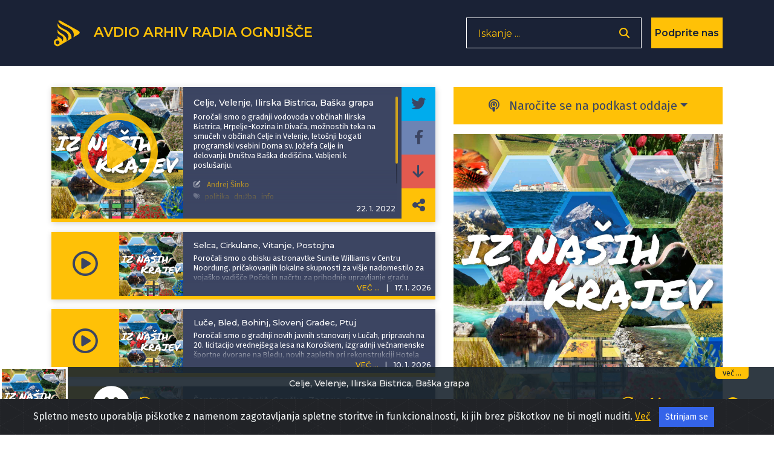

--- FILE ---
content_type: text/html; charset=UTF-8
request_url: https://avdio.ognjisce.si/share/ink_2022_01_22_Celje_Velenje_Ilirska_Bistrica_Baska_grapa
body_size: 18300
content:
<!DOCTYPE html>
<html lang="sl">

<head>

    <meta charset="utf-8">
    <meta name="viewport" content="width=device-width, initial-scale=1, shrink-to-fit=no">

    
    <!-- Start Of - TITLE tag - se prilagodi glede na index, cikel, oddaja ... -->
    
    <title>Iz naših krajev</title>
    <!-- End Of - TITLE tag - se prilagodi glede na index, cikel, oddaja ... -->


    <!-- Start Of - Meta tag z discription -->
    <meta name="description" content="Poročali smo o gradnji vodovoda v občinah Ilirska Bistrica, Hrpelje-Kozina in Divača, možnostih teka na smučeh v občinah Celje in Velenje, letošnji bogati programski vsebini Doma sv. Jožefa Celje in delovanju Društva Baška dediščina. Vabljeni k poslušanju."><!-- RSS podatki cikla za Google -->

<link type="application/rss+xml" rel="alternate" title="" href="https://avdio.ognjisce.si/iz_nasih_krajev/rss.xml"/>

<!-- konec - RSS podatki cikla za Google -->
    <meta name="author" content="Radio Ognjišče">
    <!-- End Of - Meta tag z discription -->

    
	<!-- Začetek podatkov za FB -->
	<meta property="og:title" content="Celje, Velenje, Ilirska Bistrica, Baška grapa" /> 
	<meta property="og:type" content="article" />
	<meta property="og:url" content="https://avdio.ognjisce.si/share/ink_2022_01_22_Celje_Velenje_Ilirska_Bistrica_Baska_grapa" />
	<meta property="og:description" content="Poročali smo o gradnji vodovoda v občinah Ilirska Bistrica, Hrpelje-Kozina in Divača, možnostih teka na smučeh v občinah Celje in Velenje, letošnji bogati programski vsebini Doma sv. Jožefa Celje in delovanju Društva Baška dediščina. Vabljeni k poslušanju." />    
	<meta property="og:image" content="https://avdio.ognjisce.si/posnetki/iz_nasih_krajev/image_fb.jpg" />
	<meta property="og:site_name" content="Avdio arhiv Radia Ognjišče" />
	<meta property="fb:app_id" content="494091013962419" />
	<!--konec podatkov za FB -->	
	
    <link rel="shortcut icon" type="image/x-icon" href="https://avdio.ognjisce.si/favicon.ico" />

    <!-- Bootstrap core CSS -->
    <link href="/css/bootstrap.min.css" rel="stylesheet">

    <!--- Font Awesome --->
    <link href="/lib/fontawesome/css/fontawesome.min.css" rel="stylesheet">
    <link href="/lib/fontawesome/css/all.min.css" rel="stylesheet">
    <link href="/lib/fontawesome/css/brands.min.css" rel="stylesheet">
    <link href="/lib/fontawesome/css/solid.min.css" rel="stylesheet">

    <link rel="preconnect" href="https://fonts.googleapis.com" crossorigin>
    <link rel="preconnect" href="https://fonts.gstatic.com" crossorigin>

    <link rel="preload" as="style" href="https://fonts.googleapis.com/css?family=Montserrat:100,200,300,400,500,600,700&display=swap">
    <link rel="stylesheet" href="https://fonts.googleapis.com/css?family=Montserrat:100,200,300,400,500,600,700&display=swap">

    <link rel="preload" as="style" href="https://fonts.googleapis.com/css?family=Lato:100,200,300,400,600,400italic,700italic&display=swap">
    <link rel="stylesheet" href="https://fonts.googleapis.com/css?family=Lato:100,200,300,400,600,400italic,700italic&display=swap">
    <link rel="preload" as="style" href="https://fonts.googleapis.com/css2?family=Fira+Sans:ital,wght@0,100;0,200;0,300;0,400;0,500;0,600;0,700;0,800;0,900;1,100;1,200;1,300;1,400;1,500;1,600;1,700;1,800;1,900&display=swap">
    <link rel="stylesheet" href="https://fonts.googleapis.com/css2?family=Fira+Sans:ital,wght@0,100;0,200;0,300;0,400;0,500;0,600;0,700;0,800;0,900;1,100;1,200;1,300;1,400;1,500;1,600;1,700;1,800;1,900&display=swap">

    <!-- Plugin CSS -->
    <link rel="preconnect" href="https://cdnjs.cloudflare.com" crossorigin>
    <link href="https://cdnjs.cloudflare.com/ajax/libs/magnific-popup.js/1.1.0/magnific-popup.css" rel="stylesheet" type="text/css">

    <!-- cookiealert.css -->
    <link rel="stylesheet" href="/css/cookiealert.css">

    <!-- MEDIAELEMENT.js player -->
    <link type="text/css" href="/lib/element-media-player/mediaelementplayer.css" rel="stylesheet">

    <!-- SCROLL BAR PLUGIN - MALIHU SCROLLER -->
    <link rel="stylesheet" href="/lib/malihu-custom-scrollbar-plugin-3.1.5/jquery.mCustomScrollbar.css" />

    
    <!-- Custom styles -->
    <link href="/css/custom-min.css?v=1768935532" rel="stylesheet">

    <!-- Google Analytics 4 -->
    <!-- Google tag (gtag.js) -->
    <script async src="https://www.googletagmanager.com/gtag/js?id=G-K9QMFHX2YS"></script>
    <script>
        window.dataLayer = window.dataLayer || [];

        function gtag() {
            dataLayer.push(arguments);
        }
        gtag('js', new Date());

        gtag('config', 'G-K9QMFHX2YS');
    </script>
    <!-- End Google Analytics 4 -->

    
</head>
<body onload="openPlayer('https://avdio.ognjisce.si/posnetki/iz_nasih_krajev/2022/ink_2022_01_22_Celje_Velenje_Ilirska_Bistrica_Baska_grapa.mp3','Celje, Velenje, Ilirska Bistrica, Baška grapa', '<p>Poročali smo o gradnji vodovoda v občinah Ilirska Bistrica, Hrpelje-Kozina in Divača, možnostih teka na smučeh v občinah Celje in Velenje, letošnji bogati programski vsebini Doma sv. Jožefa Celje in delovanju Društva Baška dediščina. Vabljeni k poslušanju.</p>', 'Andrej Šinko', '', 'politika,družba,info',
    'https://avdio.ognjisce.si/posnetki/iz_nasih_krajev/image_web.jpg','')" id="page-top">

    <input id="lazy-page-number" type="hidden" value="1" />
<input id="cikel-data" type="hidden" value="iz_nasih_krajev,https://avdio.ognjisce.si/posnetki/iz_nasih_krajev/image_web.jpg,ink_2022_01_22_Celje_Velenje_Ilirska_Bistrica_Baska_grapa,1" />
<!-- Navigation -->
<nav class="navbar navbar-expand-lg bg-secondary fixed-top text-uppercase" id="mainNav">

    <!---------- navigacija - responsive - zadeve izginejo in se pojavijo od MD gor oz. dol-->
    <div class="container">

        <!---------- Start Of - NAVBAR BRAND + LOGO -->
        <div class="navbar-brand js-scroll-trigger float-left d-inline">
            <a aria-label="Domov" href="https://avdio.ognjisce.si">
                <svg id="ro-avdio-logo" version="1.1" id="Layer_1" xmlns:cc="http://creativecommons.org/ns#"
                    xmlns:dc="http://purl.org/dc/elements/1.1/" xmlns:rdf="http://www.w3.org/1999/02/22-rdf-syntax-ns#"
                    xmlns="http://www.w3.org/2000/svg" xmlns:xlink="http://www.w3.org/1999/xlink" x="0px" y="0px"
                    viewBox="0 0 500 500" style="fill: #ffc107;" xml:space="preserve">

                    <g>
                        <path class="st0" d="M437.1,215.6L150.8,55.3c-16.2-9-30.6-8.4-39.9,0c24.8,52,89.9,71.8,158.5,105.2
c98.5,47.9,102.6,113.4,87.1,161.6l81.3-48.4C465.3,257.4,465,231.2,437.1,215.6z" />
                        <path class="st0"
                            d="M168.9,262.4c-39-20.4-59.1-45.4-68.8-69.1v49.1c2.6,7.9,8.7,17.4,22.5,28.9c14.5,12,33.2,16.2,55,34.5
c33.7,28.2,0.7,81.1,0.7,81.1c-0.9-11.2-6.4-24.5-14.1-35.4c-11.6-16.5-38.2-29.3-38.2-29.3c-12.5-6-20.8-14.5-26-24.1v29.2
c0,5.6,0,11.6,0,17.9c-0.1,0-0.1,0-0.2,0c0,0-0.1,0-0.1,0c-33.1,0-60,26.8-60,60c0,33.1,26.8,60,60,60c0,0,0.1,0,0.1,0
c13.4,0,25.8-4.5,35.8-11.9c1.5-0.7,3.1-1.5,4.7-2.5c22.2-13.2,62.8-37.4,90.3-53.7l18.1-10.8c2.3-23.7-2.9-45.5-15.6-67
C213.4,285.5,168.9,262.4,168.9,262.4z M100.6,436.8c-0.2,0-0.5,0-0.7,0c0,0-0.1,0-0.1,0c-17.5,0-31.7-14.2-31.7-31.7
s14.2-31.7,31.7-31.7c0,0,0.1,0,0.1,0c0.1,0,0.1,0,0.2,0c17.4,0.2,31.4,14.3,31.4,31.7C131.5,422.3,117.7,436.4,100.6,436.8z" />
                        <path class="st0" d="M263.9,219.3c-44.5-32.2-100.7-42.4-138.6-88.7c-11.6-14.2-19.9-28.2-25.3-42.2v39.1
c7.2,58.8,56.8,60,133.8,113.6c81.4,56.7,23.6,134.7,15.7,144.6l77-45.8C328.2,302.9,318.9,255.7,263.9,219.3z" />
                    </g>
                </svg>
                <span class="d-none d-md-inline">Avdio arhiv
                    Radia
                    Ognjišče</span>
            </a>
        </div>
        <!---------- End Of - NAVBAR BRAND + LOGO -->

        <div class="nav-btn-3 d-inline">

            <!-------------- Iskanje - search - gumb -------------------------------->
            <span class="search-form d-none d-lg-block">
                <form>
                    <input type="text" placeholder="Iskanje ..." name="search" autocomplete="off" tabindex='-1'
                        aria-hidden='true'>
                    <button class="nav-btn-2" type="button" aria-label='Odpri iskalnik'><i
                            class="fa fa-search"></i></button>
                </form>
            </span>

            <span class="search-form manjse d-block d-lg-none p-0 m-0">
                <button id="nav-btn" type="button" aria-disabled="true"><i class="fa fa-search fa-lg"></i></button>
            </span>

            <!-- DONIRAJ-->
            <button class="doniraj-gumb d-block" onclick="window.location.href='../index_doniraj.php'">Podprite
                nas</button>
            <!-- DONIRAJ-->

        </div>
    </div>

    <!-- klican v navigation.php -->

<div class="modal-overlay">
    <div class="modal-item">
        <button type="button" class="closebtn">×</button>
        <p class="modal-obvestilo">Povezava izbrane oddaje je bila skopirana v odložišče!</p>
    </div>
</div>
</nav>
    <!-- podcast Grid Section -->
    <section class="podcast">

        <div class="container">

            <div class="vec-overlay"></div>
            <div class="row justify-content-center">

                <div class="col-md-12 col-12">

                    <div class="row justify-content-center">

                        <div class="col-md-7 col-12 order-2 order-md-1 mb-md-5 mt-md-0 mt-sm-2 mt-0 text-center">

                            <div id="cikel-epizode">
                                <!------------------------------- Izpostavljena / deljena / prva v ciklu -->
                                
                                    <!----------------------- Start Of - prva oz. izpostavljena -->
                                    <div class="podcast-item izpostavljeno-cikel mb-3 d-none d-lg-block">

                                        <button type="button" class="kartica-oddaja-play "
    aria-label="Predvajaj oddajo Iz naših krajev - Celje, Velenje, Ilirska Bistrica, Baška grapa"
    data-audio-url="https://avdio.ognjisce.si/posnetki/iz_nasih_krajev/2022/ink_2022_01_22_Celje_Velenje_Ilirska_Bistrica_Baska_grapa.mp3"
    data-naslov="Celje, Velenje, Ilirska Bistrica, Baška grapa"
    data-povzetek="&lt;p&gt;Poročali smo o gradnji vodovoda v občinah Ilirska Bistrica, Hrpelje-Kozina in Divača, možnostih teka na smučeh v občinah Celje in Velenje, letošnji bogati programski vsebini Doma sv. Jožefa Celje in delovanju Društva Baška dediščina. Vabljeni k poslušanju.&lt;/p&gt;"
    data-avtor="Andrej Šinko"
    data-tagi="politika, družba, info"
    data-slika="https://avdio.ognjisce.si/posnetki/iz_nasih_krajev/image_web.jpg">
    <i class="far fa-play-circle fa-2x"></i>
</button>
                                        <img class="img-fluid izpostavljeno" src="https://avdio.ognjisce.si/posnetki/iz_nasih_krajev/image_web.jpg" alt="">

                                        <div class="nad-opis"></div>
                                        <div class="pod-datum visje"></div>

                                        <div class="oddaja-vsebina">
                                            <div class="tekst kartica-oddaja mCustomScrollbar">
                                                <h5 class="kartica-oddaja naslov">Celje, Velenje, Ilirska Bistrica, Baška grapa</h5>
                                                <div class="kartica-oddaja"><p>Poročali smo o gradnji vodovoda v občinah Ilirska Bistrica, Hrpelje-Kozina in Divača, možnostih teka na smučeh v občinah Celje in Velenje, letošnji bogati programski vsebini Doma sv. Jožefa Celje in delovanju Društva Baška dediščina. Vabljeni k poslušanju.</p></div>
                                                <div class="avtorji-tagi">
                                                    <p class="kartica-oddaja avtor mt-3"><i
                                                            class="fas fa-edit fa-sm mr-2"></i>
                                                        <a href="https://avdio.ognjisce.si/searchAvtor/Andrej Šinko">Andrej Šinko</a>                                                    </p>

                                                    <p class="kartica-oddaja manjse tag mt-1"><i class="fas fa-tags fa-sm mr-2"></i><a href="https://avdio.ognjisce.si/searchTag/politika">politika</a><a href="https://avdio.ognjisce.si/searchTag/družba">družba</a><a href="https://avdio.ognjisce.si/searchTag/info">info</a></p>

                                                </div>

                                            </div>
                                        </div>

                                        <div class="share">

                                            <a type="button" aria-label="Deli epizodo na svojem Twitter profilu"
                                                class="icon-twitt " target="_blank"
                                                href="http://twitter.com/intent/tweet?text=Prisluhnite oddaji Radia Ognjišče: https://avdio.ognjisce.si/share/ink_2022_01_22_Celje_Velenje_Ilirska_Bistrica_Baska_grapa"><i
                                                    class="fab fa-twitter fa-1x"></i></a>

                                            <a type="button" aria-label="Deli epizodo na svojem Facebook profilu"
                                                class="icon-fa " target="_blank"
                                                href="https://www.facebook.com/sharer/sharer.php?u=https://avdio.ognjisce.si/share/ink_2022_01_22_Celje_Velenje_Ilirska_Bistrica_Baska_grapa"><i
                                                    class="fab fa-facebook-f fa-1x"></i></a>

                                            <!--- če ni PODCAST skrij "icon-download" in prikaži "icon-ro" --->
                                            <a type="button" aria-label="Prenesi epizodo"
                                                class="icon-download d-block"
                                                target="_blank"
                                                href="https://avdio.ognjisce.si/posnetki/iz_nasih_krajev/2022/ink_2022_01_22_Celje_Velenje_Ilirska_Bistrica_Baska_grapa.mp3"
                                                download><i class="fas fa-arrow-down"></i></a>
                                            <a class="no-download icon-ro d-none"
                                                href="https://avdio.ognjisce.si/posnetki/iz_nasih_krajev/2022/ink_2022_01_22_Celje_Velenje_Ilirska_Bistrica_Baska_grapa.mp3" tabindex="0"><img
                                                    class="img-fluid" src="/image/ro_logo_bel.png"
                                                    alt="logo-RO"></a>
                                            <!-- SHARE link -->
                                            <a type="button" aria-label="Deli povezavo do izbrane epizode"
                                                class="icon-share " target="_blank"
                                                href="https://avdio.ognjisce.si/share/ink_2022_01_22_Celje_Velenje_Ilirska_Bistrica_Baska_grapa">
                                                <i class="fas fa-share-alt"></i></a>

                                        </div>

                                        <h5 class="kartica-oddaja izpostavljeno-datum">
                                            <span>22. 1. 2022</span>
                                        </h5>
                                    </div>

                                    <div class="podcast-item izpostavljeno-cikel mobile mb-3 d-block d-lg-none">

                                        <button type="button" class="kartica-oddaja-play "
    aria-label="Predvajaj oddajo Iz naših krajev - Celje, Velenje, Ilirska Bistrica, Baška grapa"
    data-audio-url="https://avdio.ognjisce.si/posnetki/iz_nasih_krajev/2022/ink_2022_01_22_Celje_Velenje_Ilirska_Bistrica_Baska_grapa.mp3"
    data-naslov="Celje, Velenje, Ilirska Bistrica, Baška grapa"
    data-povzetek="&lt;p&gt;Poročali smo o gradnji vodovoda v občinah Ilirska Bistrica, Hrpelje-Kozina in Divača, možnostih teka na smučeh v občinah Celje in Velenje, letošnji bogati programski vsebini Doma sv. Jožefa Celje in delovanju Društva Baška dediščina. Vabljeni k poslušanju.&lt;/p&gt;"
    data-avtor="Andrej Šinko"
    data-tagi="politika, družba, info"
    data-slika="https://avdio.ognjisce.si/posnetki/iz_nasih_krajev/image_web.jpg">
    <i class="far fa-play-circle fa-2x"></i>
</button>                                        <a type="button" class="icon-share kartica-oddaja-share mobile" target="_blank"
                                            href="https://avdio.ognjisce.si/share/ink_2022_01_22_Celje_Velenje_Ilirska_Bistrica_Baska_grapa">
                                            <i class="fas fa-share-alt fa-1x"></i>
                                        </a>
                                        <img class="img-fluid mobile"
                                            src="https://avdio.ognjisce.si/posnetki/iz_nasih_krajev/image_web.jpg" alt="">
                                        <div class="pod-datum"></div>
                                        <div class="oddaja-vsebina">
                                            <h5 class="kartica-oddaja manjse naslov">
                                                <span>Celje, Velenje, Ilirska Bistrica, Baška grapa</span>
                                            </h5>
                                            <div class="kartica-oddaja manjse"><p>Poročali smo o gradnji vodovoda v občinah Ilirska Bistrica, Hrpelje-Kozina in Divača, možnostih teka na smučeh v občinah Celje in Velenje, letošnji bogati programski vsebini Doma sv. Jožefa Celje in delovanju Društva Baška dediščina. Vabljeni k poslušanju.</p></div>
                                            <p class="kartica-oddaja manjse avtor mt-2"><i
                                                    class="fas fa-edit fa-sm mr-2"></i>
                                                <a href="https://avdio.ognjisce.si/searchAvtor/Andrej Šinko">Andrej Šinko</a>                                            </p>
                                        </div>
                                        <h5 class="kartica-oddaja manjse datum float-right"><span class="vec">VEČ
                                                ...</span><span
                                                class="divider">|</span><span>22. 1. 2022</span>
                                        </h5>

                                        <!---- VEČ - zavihek, ki odpre ves opis epizode ---->
                                        <div class="vec-vsebina mobile">
                                            <div class="dropdown-triangle"></div>
                                            <div class="nad-opis"></div>
                                            <div class="pod-datum visje"></div>
                                            <div class="tekst kartica-oddaja manjse">
                                                <h5 class="kartica-oddaja manjse naslov">
                                                    Celje, Velenje, Ilirska Bistrica, Baška grapa                                                </h5>
                                                <div class="kartica-oddaja manjse"><p>Poročali smo o gradnji vodovoda v občinah Ilirska Bistrica, Hrpelje-Kozina in Divača, možnostih teka na smučeh v občinah Celje in Velenje, letošnji bogati programski vsebini Doma sv. Jožefa Celje in delovanju Društva Baška dediščina. Vabljeni k poslušanju.</p></div>
                                                <p class="kartica-oddaja manjse avtor mt-2"><i
                                                        class="fas fa-edit fa-sm mr-2"></i>
                                                    <a href="https://avdio.ognjisce.si/search/Andrej Šinko">Andrej Šinko</a></p>
                                            </div>
                                            <p class="kartica-oddaja manjse tag mt-1"><i class="fas fa-tags fa-sm mr-2"></i><a href="https://avdio.ognjisce.si/searchTag/politika">politika</a><a href="https://avdio.ognjisce.si/searchTag/družba">družba</a><a href="https://avdio.ognjisce.si/searchTag/info">info</a></p>                                        </div>

                                        <!---- VEČ - zavihek, ki odpre ves opis epizode ---->
                                        <div class="share-dropdown">
                                            <div class="dropdown-triangle"></div>

                                            <div class="">
                                                <a type="button" aria-label="Deli epizodo na svojem Twitter profilu"
                                                    class="icon-twitt " target="_blank"
                                                    href="http://twitter.com/intent/tweet?text=Prisluhnite oddaji Radia Ognjišče: https://avdio.ognjisce.si/share/ink_2022_01_22_Celje_Velenje_Ilirska_Bistrica_Baska_grapa"><i
                                                        class="fab fa-twitter fa-1x"></i></a>
                                                <a type="button" aria-label="Deli epizodo na svojem Facebook profilu"
                                                    class="icon-fa " target="_blank"
                                                    href="https://www.facebook.com/sharer/sharer.php?u=https://avdio.ognjisce.si/share/ink_2022_01_22_Celje_Velenje_Ilirska_Bistrica_Baska_grapa"><i
                                                        class="fab fa-facebook-f fa-1x"></i></a>

                                                <!--- če ni PODCAST skrij "icon-download" in prikaži "icon-ro" --->
                                            <a type="button" aria-label="Prenesi epizodo"
                                                class="icon-download d-block"
                                                target="_blank"
                                                href="https://avdio.ognjisce.si/posnetki/iz_nasih_krajev/2022/ink_2022_01_22_Celje_Velenje_Ilirska_Bistrica_Baska_grapa.mp3"
                                                download><i class="fas fa-arrow-down"></i></a>
                                            <a class="no-download icon-ro d-none"
                                                href="https://avdio.ognjisce.si/posnetki/iz_nasih_krajev/2022/ink_2022_01_22_Celje_Velenje_Ilirska_Bistrica_Baska_grapa.mp3" tabindex="0"><img
                                                    class="img-fluid" src="/image/ro_logo_bel.png"
                                                    alt="logo-RO"></a>

                                                <!-- SHARE link -->
                                                <a type="button" aria-label="Deli povezavo do izbrane epizode"
                                                    class="icon-share " target="_blank"
                                                    href="https://avdio.ognjisce.si/share/ink_2022_01_22_Celje_Velenje_Ilirska_Bistrica_Baska_grapa">
                                                    <i class="fas fa-share-alt"></i></a>
                                            </div>
                                        </div>
                                    </div>
                                                                <!---------------- End Of - prva oz. izpostavljena ----------------------->

                                <!---------------- Start of -  vse epizode od najnovejše proti starejši -->
                                <div id="page 1" class="lazy-loaded">

                                    <div class="podcast-item  desktop mb-3 d-none d-lg-block">
    <a class="podcast-item-caption d-flex position-absolute h-100 w-100"
        href="/oddaja/ink_2026_01_17_Selca_Cirkulane_Vitanje_Postojna">
        <div class="podcast-item-caption-content my-auto w-100 text-center text-white">
            <p class="naslov-hover-manjse">Iz naših krajev</p>
        </div>
    </a>

    <button type="button" class="kartica-oddaja-play "
    aria-label="Predvajaj oddajo Iz naših krajev - Selca, Cirkulane, Vitanje, Postojna"
    data-audio-url="https://avdio.ognjisce.si/posnetki/iz_nasih_krajev/2026/ink_2026_01_17_Selca_Cirkulane_Vitanje_Postojna.mp3"
    data-naslov="Selca, Cirkulane, Vitanje, Postojna"
    data-povzetek="&lt;p&gt;Poročali smo o obisku astronavtke Sunite Williams v Centru Noordung. pričakovanjih lokalne skupnosti za višje nadomestilo za vojaško vadišče Poček in načrtu za prihodnje upravljanje gradu Borl. Pogledali smo tudi v domačo župnijo skakalno uspešne družine Prevc.&lt;/p&gt;"
    data-avtor="Andrej Šinko"
    data-tagi="politika, družba, info"
    data-slika="https://avdio.ognjisce.si/posnetki/iz_nasih_krajev/image_web.jpg">
    <i class="far fa-play-circle fa-2x"></i>
</button>

    <h5 class="kartica-oddaja manjse datum float-right">
        <span class="vec" href="#" name="">VEČ ...</span>
        <span class="divider">|</span>
        <span>
            <time datetime="2026-01-17T07:35:03">
                17. 1. 2026            </time>
        </span>
    </h5>
    <div class="pod-datum"></div>
    <img class="img-fluid " src="https://avdio.ognjisce.si/posnetki/iz_nasih_krajev/image_web.jpg" alt="">
    <div class="oddaja-vsebina">
        <h5 class="kartica-oddaja manjse naslov">
            <span>Selca, Cirkulane, Vitanje, Postojna</span>
        </h5>
        <p class="kartica-oddaja manjse"><p>Poročali smo o obisku astronavtke Sunite Williams v Centru Noordung. pričakovanjih lokalne skupnosti za višje nadomestilo za vojaško vadišče Poček in načrtu za prihodnje upravljanje gradu Borl. Pogledali smo tudi v domačo župnijo skakalno uspešne družine Prevc.</p></p>
    </div>
    <!---- VEČ - zavihek, ki odpre ves opis epizode ---->
    <div class="vec-vsebina">
        <div class="dropdown-triangle"></div>
        <div class="nad-opis"></div>
        <div class="pod-datum visje"></div>
        <div class="tekst mCustomScrollbar">
            <h5 class="kartica-oddaja manjse naslov">Selca, Cirkulane, Vitanje, Postojna            </h5>
            <p class="kartica-oddaja manjse"><p>Poročali smo o obisku astronavtke Sunite Williams v Centru Noordung. pričakovanjih lokalne skupnosti za višje nadomestilo za vojaško vadišče Poček in načrtu za prihodnje upravljanje gradu Borl. Pogledali smo tudi v domačo župnijo skakalno uspešne družine Prevc.</p></p>
            <!-- avtor -->
            <div class="kartica-oddaja manjse avtor mt-3"><i class="fas fa-edit fa-sm mr-2"></i>
                <a href="https://avdio.ognjisce.si/searchAvtor/Andrej Šinko">Andrej Šinko</a>            </div>
        </div>
        <p class="kartica-oddaja manjse tag mt-1"><i class="fas fa-tags fa-sm mr-2"></i><a href="https://avdio.ognjisce.si/searchTag/politika">politika</a><a href="https://avdio.ognjisce.si/searchTag/družba">družba</a><a href="https://avdio.ognjisce.si/searchTag/info">info</a></p>
        <div class="share">
            <a class="icon-twitt izpostavljeno-cikel " target="_blank"
                href="https://twitter.com/intent/tweet?text=Prisluhnite oddaji Radia Ognjišče: https://avdio.ognjisce.si/share/ink_2026_01_17_Selca_Cirkulane_Vitanje_Postojna"><i
                    class="fab fa-twitter fa-1x"></i></a>
            <a class="icon-fa izpostavljeno-cikel " target="_blank" type="button"
                href="https://www.facebook.com/sharer/sharer.php?u=https://avdio.ognjisce.si/share/ink_2026_01_17_Selca_Cirkulane_Vitanje_Postojna"><i
                    class="fab fa-facebook-f fa-1x"></i></a>

            <!--- če ni PODCAST skrij "icon-download" in prikaži "icon-ro" --->
            <a type="button" aria-label="Prenesi epizodo"
                class="icon-download d-block"
                target="_blank"
                href="https://avdio.ognjisce.si/posnetki/iz_nasih_krajev/2026/ink_2026_01_17_Selca_Cirkulane_Vitanje_Postojna.mp3"
                download><i class="fas fa-arrow-down"></i></a>
            <a class="no-download icon-ro d-none"
                href="https://avdio.ognjisce.si/posnetki/iz_nasih_krajev/2026/ink_2026_01_17_Selca_Cirkulane_Vitanje_Postojna.mp3" tabindex="0"><img
                    class="img-fluid" src="/image/ro_logo_bel.png"
                    alt="logo-RO"></a>

            <!-- SHARE link -->
            <a class="icon-share izpostavljeno-cikel " target="_blank"
                href="https://avdio.ognjisce.si/share/ink_2026_01_17_Selca_Cirkulane_Vitanje_Postojna">
                <i class="fas fa-share-alt"></i>
            </a>
        </div>

    </div>

</div><div class="podcast-item  mb-3 d-block d-lg-none">
    <a class="podcast-item-caption d-flex position-absolute h-100 w-100"
        href="https://avdio.ognjisce.si/oddaja/ink_2026_01_17_Selca_Cirkulane_Vitanje_Postojna">
        <div class="podcast-item-caption-content my-auto w-100 text-center text-white">
            <p class="naslov-hover-manjse">Iz naših krajev</p>
        </div>
    </a>

    <button type="button" class="kartica-oddaja-play "
    aria-label="Predvajaj oddajo Iz naših krajev - Selca, Cirkulane, Vitanje, Postojna"
    data-audio-url="https://avdio.ognjisce.si/posnetki/iz_nasih_krajev/2026/ink_2026_01_17_Selca_Cirkulane_Vitanje_Postojna.mp3"
    data-naslov="Selca, Cirkulane, Vitanje, Postojna"
    data-povzetek="&lt;p&gt;Poročali smo o obisku astronavtke Sunite Williams v Centru Noordung. pričakovanjih lokalne skupnosti za višje nadomestilo za vojaško vadišče Poček in načrtu za prihodnje upravljanje gradu Borl. Pogledali smo tudi v domačo župnijo skakalno uspešne družine Prevc.&lt;/p&gt;"
    data-avtor="Andrej Šinko"
    data-tagi="politika, družba, info"
    data-slika="https://avdio.ognjisce.si/posnetki/iz_nasih_krajev/image_web.jpg">
    <i class="far fa-play-circle fa-2x"></i>
</button>
    <img class="img-fluid" src="https://avdio.ognjisce.si/posnetki/iz_nasih_krajev/image_web.jpg" alt="">
    <div class="pod-datum"></div>
    <div class="oddaja-vsebina">
        <h5 class="kartica-oddaja manjse naslov">
            <span>Selca, Cirkulane, Vitanje, Postojna</span>
        </h5>
        <div class="kartica-oddaja manjse"><p>Poročali smo o obisku astronavtke Sunite Williams v Centru Noordung. pričakovanjih lokalne skupnosti za višje nadomestilo za vojaško vadišče Poček in načrtu za prihodnje upravljanje gradu Borl. Pogledali smo tudi v domačo župnijo skakalno uspešne družine Prevc.</p></div>
    </div>
    <h5 class="kartica-oddaja manjse datum float-right"><span class="vec" href="">VEČ
            ...</span><span class="divider">|</span><span>17. 1. 2026</span>
    </h5>

    <!---- VEČ - zavihek, ki odpre ves opis epizode ---->
    <div class="vec-vsebina">
        <div class="dropdown-triangle"></div>
        <div class="nad-opis"></div>
        <div class="pod-datum visje"></div>
        <div class="tekst mCustomScrollbar">

            <h5 class="kartica-oddaja manjse naslov">Selca, Cirkulane, Vitanje, Postojna </h5>
            <div class="kartica-oddaja manjse"><p>Poročali smo o obisku astronavtke Sunite Williams v Centru Noordung. pričakovanjih lokalne skupnosti za višje nadomestilo za vojaško vadišče Poček in načrtu za prihodnje upravljanje gradu Borl. Pogledali smo tudi v domačo župnijo skakalno uspešne družine Prevc.</p></div>
            <!-- avtor -->
            <p class="kartica-oddaja avtor mt-1"><i class="fas fa-edit fa-sm mr-2"></i>
                <a href="https://avdio.ognjisce.si/searchAvtor/Andrej Šinko">Andrej Šinko</a>            </p>
        </div>

        <p class="kartica-oddaja manjse tag mt-1"><i class="fas fa-tags fa-sm mr-2"></i><a href="https://avdio.ognjisce.si/searchTag/politika">politika</a><a href="https://avdio.ognjisce.si/searchTag/družba">družba</a><a href="https://avdio.ognjisce.si/searchTag/info">info</a></p>
        <div class="pod-datum"></div>

        <div class="share">
            <a class="icon-twitt izpostavljeno-cikel " target="_blank"
                href="http://twitter.com/intent/tweet?text=Prisluhnite oddaji Radia Ognjišče:  https://avdio.ognjisce.si/share/ink_2026_01_17_Selca_Cirkulane_Vitanje_Postojna"><i
                    class="fab fa-twitter fa-1x"></i></a>
            <a class="icon-fa izpostavljeno-cikel " target="_blank" type="button"
                href="https://www.facebook.com/sharer/sharer.php?u=https://avdio.ognjisce.si/share/ink_2026_01_17_Selca_Cirkulane_Vitanje_Postojna"><i
                    class="fab fa-facebook-f fa-1x"></i></a>

            <!--- če ni PODCAST skrij "icon-download" in prikaži "icon-ro" --->
            <a type="button" aria-label="Prenesi epizodo"
                class="icon-download d-block"
                target="_blank"
                href="https://avdio.ognjisce.si/posnetki/iz_nasih_krajev/2026/ink_2026_01_17_Selca_Cirkulane_Vitanje_Postojna.mp3"
                download><i class="fas fa-arrow-down"></i></a>
            <a class="no-download icon-ro d-none"
                href="https://avdio.ognjisce.si/posnetki/iz_nasih_krajev/2026/ink_2026_01_17_Selca_Cirkulane_Vitanje_Postojna.mp3" tabindex="0"><img
                    class="img-fluid" src="/image/ro_logo_bel.png"
                    alt="logo-RO"></a>
            <!-- SHARE link -->
            <a class="icon-share izpostavljeno-cikel " target="_blank"
                href="https://avdio.ognjisce.si/share/ink_2026_01_17_Selca_Cirkulane_Vitanje_Postojna">
                <i class="fas fa-share-alt"></i></a>
        </div>
    </div>
</div><div class="podcast-item  desktop mb-3 d-none d-lg-block">
    <a class="podcast-item-caption d-flex position-absolute h-100 w-100"
        href="/oddaja/ink_2026_01_10_Luce_Bled_Bohinj_Slovenj_Gradec_Ptuj">
        <div class="podcast-item-caption-content my-auto w-100 text-center text-white">
            <p class="naslov-hover-manjse">Iz naših krajev</p>
        </div>
    </a>

    <button type="button" class="kartica-oddaja-play "
    aria-label="Predvajaj oddajo Iz naših krajev - Luče, Bled, Bohinj, Slovenj Gradec, Ptuj"
    data-audio-url="https://avdio.ognjisce.si/posnetki/iz_nasih_krajev/2026/ink_2026_01_10_Luce_Bled_Bohinj_Slovenj_Gradec_Ptuj.mp3"
    data-naslov="Luče, Bled, Bohinj, Slovenj Gradec, Ptuj"
    data-povzetek="&lt;p&gt;Poročali smo o gradnji novih javnih stanovanj v Lučah, pripravah na 20. licitacijo vrednejšega lesa na Koroškem, izgradnji večnamenske športne dvorane na Bledu, novih zapletih pri rekonstrukciji Hotela Zlatorog in zbiranju sredstev za Tea, ki potrebuje zdravljenje v Združenih državah Amerike.&lt;/p&gt;"
    data-avtor="Andrej Šinko"
    data-tagi="politika, družba, info"
    data-slika="https://avdio.ognjisce.si/posnetki/iz_nasih_krajev/image_web.jpg">
    <i class="far fa-play-circle fa-2x"></i>
</button>

    <h5 class="kartica-oddaja manjse datum float-right">
        <span class="vec" href="#" name="">VEČ ...</span>
        <span class="divider">|</span>
        <span>
            <time datetime="2026-01-10T07:25:30">
                10. 1. 2026            </time>
        </span>
    </h5>
    <div class="pod-datum"></div>
    <img class="img-fluid " src="https://avdio.ognjisce.si/posnetki/iz_nasih_krajev/image_web.jpg" alt="">
    <div class="oddaja-vsebina">
        <h5 class="kartica-oddaja manjse naslov">
            <span>Luče, Bled, Bohinj, Slovenj Gradec, Ptuj</span>
        </h5>
        <p class="kartica-oddaja manjse"><p>Poročali smo o gradnji novih javnih stanovanj v Lučah, pripravah na 20. licitacijo vrednejšega lesa na Koroškem, izgradnji večnamenske športne dvorane na Bledu, novih zapletih pri rekonstrukciji Hotela Zlatorog in zbiranju sredstev za Tea, ki potrebuje zdravljenje v Združenih državah Amerike.</p></p>
    </div>
    <!---- VEČ - zavihek, ki odpre ves opis epizode ---->
    <div class="vec-vsebina">
        <div class="dropdown-triangle"></div>
        <div class="nad-opis"></div>
        <div class="pod-datum visje"></div>
        <div class="tekst mCustomScrollbar">
            <h5 class="kartica-oddaja manjse naslov">Luče, Bled, Bohinj, Slovenj Gradec, Ptuj            </h5>
            <p class="kartica-oddaja manjse"><p>Poročali smo o gradnji novih javnih stanovanj v Lučah, pripravah na 20. licitacijo vrednejšega lesa na Koroškem, izgradnji večnamenske športne dvorane na Bledu, novih zapletih pri rekonstrukciji Hotela Zlatorog in zbiranju sredstev za Tea, ki potrebuje zdravljenje v Združenih državah Amerike.</p></p>
            <!-- avtor -->
            <div class="kartica-oddaja manjse avtor mt-3"><i class="fas fa-edit fa-sm mr-2"></i>
                <a href="https://avdio.ognjisce.si/searchAvtor/Andrej Šinko">Andrej Šinko</a>            </div>
        </div>
        <p class="kartica-oddaja manjse tag mt-1"><i class="fas fa-tags fa-sm mr-2"></i><a href="https://avdio.ognjisce.si/searchTag/politika">politika</a><a href="https://avdio.ognjisce.si/searchTag/družba">družba</a><a href="https://avdio.ognjisce.si/searchTag/info">info</a></p>
        <div class="share">
            <a class="icon-twitt izpostavljeno-cikel " target="_blank"
                href="https://twitter.com/intent/tweet?text=Prisluhnite oddaji Radia Ognjišče: https://avdio.ognjisce.si/share/ink_2026_01_10_Luce_Bled_Bohinj_Slovenj_Gradec_Ptuj"><i
                    class="fab fa-twitter fa-1x"></i></a>
            <a class="icon-fa izpostavljeno-cikel " target="_blank" type="button"
                href="https://www.facebook.com/sharer/sharer.php?u=https://avdio.ognjisce.si/share/ink_2026_01_10_Luce_Bled_Bohinj_Slovenj_Gradec_Ptuj"><i
                    class="fab fa-facebook-f fa-1x"></i></a>

            <!--- če ni PODCAST skrij "icon-download" in prikaži "icon-ro" --->
            <a type="button" aria-label="Prenesi epizodo"
                class="icon-download d-block"
                target="_blank"
                href="https://avdio.ognjisce.si/posnetki/iz_nasih_krajev/2026/ink_2026_01_10_Luce_Bled_Bohinj_Slovenj_Gradec_Ptuj.mp3"
                download><i class="fas fa-arrow-down"></i></a>
            <a class="no-download icon-ro d-none"
                href="https://avdio.ognjisce.si/posnetki/iz_nasih_krajev/2026/ink_2026_01_10_Luce_Bled_Bohinj_Slovenj_Gradec_Ptuj.mp3" tabindex="0"><img
                    class="img-fluid" src="/image/ro_logo_bel.png"
                    alt="logo-RO"></a>

            <!-- SHARE link -->
            <a class="icon-share izpostavljeno-cikel " target="_blank"
                href="https://avdio.ognjisce.si/share/ink_2026_01_10_Luce_Bled_Bohinj_Slovenj_Gradec_Ptuj">
                <i class="fas fa-share-alt"></i>
            </a>
        </div>

    </div>

</div><div class="podcast-item  mb-3 d-block d-lg-none">
    <a class="podcast-item-caption d-flex position-absolute h-100 w-100"
        href="https://avdio.ognjisce.si/oddaja/ink_2026_01_10_Luce_Bled_Bohinj_Slovenj_Gradec_Ptuj">
        <div class="podcast-item-caption-content my-auto w-100 text-center text-white">
            <p class="naslov-hover-manjse">Iz naših krajev</p>
        </div>
    </a>

    <button type="button" class="kartica-oddaja-play "
    aria-label="Predvajaj oddajo Iz naših krajev - Luče, Bled, Bohinj, Slovenj Gradec, Ptuj"
    data-audio-url="https://avdio.ognjisce.si/posnetki/iz_nasih_krajev/2026/ink_2026_01_10_Luce_Bled_Bohinj_Slovenj_Gradec_Ptuj.mp3"
    data-naslov="Luče, Bled, Bohinj, Slovenj Gradec, Ptuj"
    data-povzetek="&lt;p&gt;Poročali smo o gradnji novih javnih stanovanj v Lučah, pripravah na 20. licitacijo vrednejšega lesa na Koroškem, izgradnji večnamenske športne dvorane na Bledu, novih zapletih pri rekonstrukciji Hotela Zlatorog in zbiranju sredstev za Tea, ki potrebuje zdravljenje v Združenih državah Amerike.&lt;/p&gt;"
    data-avtor="Andrej Šinko"
    data-tagi="politika, družba, info"
    data-slika="https://avdio.ognjisce.si/posnetki/iz_nasih_krajev/image_web.jpg">
    <i class="far fa-play-circle fa-2x"></i>
</button>
    <img class="img-fluid" src="https://avdio.ognjisce.si/posnetki/iz_nasih_krajev/image_web.jpg" alt="">
    <div class="pod-datum"></div>
    <div class="oddaja-vsebina">
        <h5 class="kartica-oddaja manjse naslov">
            <span>Luče, Bled, Bohinj, Slovenj Gradec, Ptuj</span>
        </h5>
        <div class="kartica-oddaja manjse"><p>Poročali smo o gradnji novih javnih stanovanj v Lučah, pripravah na 20. licitacijo vrednejšega lesa na Koroškem, izgradnji večnamenske športne dvorane na Bledu, novih zapletih pri rekonstrukciji Hotela Zlatorog in zbiranju sredstev za Tea, ki potrebuje zdravljenje v Združenih državah Amerike.</p></div>
    </div>
    <h5 class="kartica-oddaja manjse datum float-right"><span class="vec" href="">VEČ
            ...</span><span class="divider">|</span><span>10. 1. 2026</span>
    </h5>

    <!---- VEČ - zavihek, ki odpre ves opis epizode ---->
    <div class="vec-vsebina">
        <div class="dropdown-triangle"></div>
        <div class="nad-opis"></div>
        <div class="pod-datum visje"></div>
        <div class="tekst mCustomScrollbar">

            <h5 class="kartica-oddaja manjse naslov">Luče, Bled, Bohinj, Slovenj Gradec, Ptuj </h5>
            <div class="kartica-oddaja manjse"><p>Poročali smo o gradnji novih javnih stanovanj v Lučah, pripravah na 20. licitacijo vrednejšega lesa na Koroškem, izgradnji večnamenske športne dvorane na Bledu, novih zapletih pri rekonstrukciji Hotela Zlatorog in zbiranju sredstev za Tea, ki potrebuje zdravljenje v Združenih državah Amerike.</p></div>
            <!-- avtor -->
            <p class="kartica-oddaja avtor mt-1"><i class="fas fa-edit fa-sm mr-2"></i>
                <a href="https://avdio.ognjisce.si/searchAvtor/Andrej Šinko">Andrej Šinko</a>            </p>
        </div>

        <p class="kartica-oddaja manjse tag mt-1"><i class="fas fa-tags fa-sm mr-2"></i><a href="https://avdio.ognjisce.si/searchTag/politika">politika</a><a href="https://avdio.ognjisce.si/searchTag/družba">družba</a><a href="https://avdio.ognjisce.si/searchTag/info">info</a></p>
        <div class="pod-datum"></div>

        <div class="share">
            <a class="icon-twitt izpostavljeno-cikel " target="_blank"
                href="http://twitter.com/intent/tweet?text=Prisluhnite oddaji Radia Ognjišče:  https://avdio.ognjisce.si/share/ink_2026_01_10_Luce_Bled_Bohinj_Slovenj_Gradec_Ptuj"><i
                    class="fab fa-twitter fa-1x"></i></a>
            <a class="icon-fa izpostavljeno-cikel " target="_blank" type="button"
                href="https://www.facebook.com/sharer/sharer.php?u=https://avdio.ognjisce.si/share/ink_2026_01_10_Luce_Bled_Bohinj_Slovenj_Gradec_Ptuj"><i
                    class="fab fa-facebook-f fa-1x"></i></a>

            <!--- če ni PODCAST skrij "icon-download" in prikaži "icon-ro" --->
            <a type="button" aria-label="Prenesi epizodo"
                class="icon-download d-block"
                target="_blank"
                href="https://avdio.ognjisce.si/posnetki/iz_nasih_krajev/2026/ink_2026_01_10_Luce_Bled_Bohinj_Slovenj_Gradec_Ptuj.mp3"
                download><i class="fas fa-arrow-down"></i></a>
            <a class="no-download icon-ro d-none"
                href="https://avdio.ognjisce.si/posnetki/iz_nasih_krajev/2026/ink_2026_01_10_Luce_Bled_Bohinj_Slovenj_Gradec_Ptuj.mp3" tabindex="0"><img
                    class="img-fluid" src="/image/ro_logo_bel.png"
                    alt="logo-RO"></a>
            <!-- SHARE link -->
            <a class="icon-share izpostavljeno-cikel " target="_blank"
                href="https://avdio.ognjisce.si/share/ink_2026_01_10_Luce_Bled_Bohinj_Slovenj_Gradec_Ptuj">
                <i class="fas fa-share-alt"></i></a>
        </div>
    </div>
</div><div class="podcast-item  desktop mb-3 d-none d-lg-block">
    <a class="podcast-item-caption d-flex position-absolute h-100 w-100"
        href="/oddaja/ink_2026_01_03_Sentrupert_Libelic_Goricko_Zagorje_Ravne_na_Koroskem">
        <div class="podcast-item-caption-content my-auto w-100 text-center text-white">
            <p class="naslov-hover-manjse">Iz naših krajev</p>
        </div>
    </a>

    <button type="button" class="kartica-oddaja-play "
    aria-label="Predvajaj oddajo Iz naših krajev - Šentrupert, Libelič, Goričko, Zagorje, Ravne na Koroškem"
    data-audio-url="https://avdio.ognjisce.si/posnetki/iz_nasih_krajev/2026/ink_2026_01_03_Sentrupert_Libelic_Goricko_Zagorje_Ravne_na_Koroskem.mp3"
    data-naslov="Šentrupert, Libelič, Goričko, Zagorje, Ravne na Koroškem"
    data-povzetek="&lt;p&gt;V Šentrupertu na Dolenjskem so pripravili razstavo poprtnikov, v Libeličah bo zrasel mednarodni vadbeni center za varstvo pred poplavami. V največjem baročnem gradu v Sloveniji, gradu Grad na Goričkem, bodo obnovili dva trakta, pripravljajo tudi nove vsebine ter dostop za gibalno ovirane. Pregledali smo leto v občini Zagorje in njihove prihodnje projekte in poročali, da se zapleta pri gradnji mestnega stadiona na Ravnah na Koroškem.&lt;/p&gt;"
    data-avtor="Andrej Šinko"
    data-tagi="politika, družba, info"
    data-slika="https://avdio.ognjisce.si/posnetki/iz_nasih_krajev/image_web.jpg">
    <i class="far fa-play-circle fa-2x"></i>
</button>

    <h5 class="kartica-oddaja manjse datum float-right">
        <span class="vec" href="#" name="">VEČ ...</span>
        <span class="divider">|</span>
        <span>
            <time datetime="2026-01-03T07:30:01">
                3. 1. 2026            </time>
        </span>
    </h5>
    <div class="pod-datum"></div>
    <img class="img-fluid " src="https://avdio.ognjisce.si/posnetki/iz_nasih_krajev/image_web.jpg" alt="">
    <div class="oddaja-vsebina">
        <h5 class="kartica-oddaja manjse naslov">
            <span>Šentrupert, Libelič, Goričko, Zagorje, Ravne na Koroškem</span>
        </h5>
        <p class="kartica-oddaja manjse"><p>V Šentrupertu na Dolenjskem so pripravili razstavo poprtnikov, v Libeličah bo zrasel mednarodni vadbeni center za varstvo pred poplavami. V največjem baročnem gradu v Sloveniji, gradu Grad na Goričkem, bodo obnovili dva trakta, pripravljajo tudi nove vsebine ter dostop za gibalno ovirane. Pregledali smo leto v občini Zagorje in njihove prihodnje projekte in poročali, da se zapleta pri gradnji mestnega stadiona na Ravnah na Koroškem.</p></p>
    </div>
    <!---- VEČ - zavihek, ki odpre ves opis epizode ---->
    <div class="vec-vsebina">
        <div class="dropdown-triangle"></div>
        <div class="nad-opis"></div>
        <div class="pod-datum visje"></div>
        <div class="tekst mCustomScrollbar">
            <h5 class="kartica-oddaja manjse naslov">Šentrupert, Libelič, Goričko, Zagorje, Ravne na Koroškem            </h5>
            <p class="kartica-oddaja manjse"><p>V Šentrupertu na Dolenjskem so pripravili razstavo poprtnikov, v Libeličah bo zrasel mednarodni vadbeni center za varstvo pred poplavami. V največjem baročnem gradu v Sloveniji, gradu Grad na Goričkem, bodo obnovili dva trakta, pripravljajo tudi nove vsebine ter dostop za gibalno ovirane. Pregledali smo leto v občini Zagorje in njihove prihodnje projekte in poročali, da se zapleta pri gradnji mestnega stadiona na Ravnah na Koroškem.</p></p>
            <!-- avtor -->
            <div class="kartica-oddaja manjse avtor mt-3"><i class="fas fa-edit fa-sm mr-2"></i>
                <a href="https://avdio.ognjisce.si/searchAvtor/Andrej Šinko">Andrej Šinko</a>            </div>
        </div>
        <p class="kartica-oddaja manjse tag mt-1"><i class="fas fa-tags fa-sm mr-2"></i><a href="https://avdio.ognjisce.si/searchTag/politika">politika</a><a href="https://avdio.ognjisce.si/searchTag/družba">družba</a><a href="https://avdio.ognjisce.si/searchTag/info">info</a></p>
        <div class="share">
            <a class="icon-twitt izpostavljeno-cikel " target="_blank"
                href="https://twitter.com/intent/tweet?text=Prisluhnite oddaji Radia Ognjišče: https://avdio.ognjisce.si/share/ink_2026_01_03_Sentrupert_Libelic_Goricko_Zagorje_Ravne_na_Koroskem"><i
                    class="fab fa-twitter fa-1x"></i></a>
            <a class="icon-fa izpostavljeno-cikel " target="_blank" type="button"
                href="https://www.facebook.com/sharer/sharer.php?u=https://avdio.ognjisce.si/share/ink_2026_01_03_Sentrupert_Libelic_Goricko_Zagorje_Ravne_na_Koroskem"><i
                    class="fab fa-facebook-f fa-1x"></i></a>

            <!--- če ni PODCAST skrij "icon-download" in prikaži "icon-ro" --->
            <a type="button" aria-label="Prenesi epizodo"
                class="icon-download d-block"
                target="_blank"
                href="https://avdio.ognjisce.si/posnetki/iz_nasih_krajev/2026/ink_2026_01_03_Sentrupert_Libelic_Goricko_Zagorje_Ravne_na_Koroskem.mp3"
                download><i class="fas fa-arrow-down"></i></a>
            <a class="no-download icon-ro d-none"
                href="https://avdio.ognjisce.si/posnetki/iz_nasih_krajev/2026/ink_2026_01_03_Sentrupert_Libelic_Goricko_Zagorje_Ravne_na_Koroskem.mp3" tabindex="0"><img
                    class="img-fluid" src="/image/ro_logo_bel.png"
                    alt="logo-RO"></a>

            <!-- SHARE link -->
            <a class="icon-share izpostavljeno-cikel " target="_blank"
                href="https://avdio.ognjisce.si/share/ink_2026_01_03_Sentrupert_Libelic_Goricko_Zagorje_Ravne_na_Koroskem">
                <i class="fas fa-share-alt"></i>
            </a>
        </div>

    </div>

</div><div class="podcast-item  mb-3 d-block d-lg-none">
    <a class="podcast-item-caption d-flex position-absolute h-100 w-100"
        href="https://avdio.ognjisce.si/oddaja/ink_2026_01_03_Sentrupert_Libelic_Goricko_Zagorje_Ravne_na_Koroskem">
        <div class="podcast-item-caption-content my-auto w-100 text-center text-white">
            <p class="naslov-hover-manjse">Iz naših krajev</p>
        </div>
    </a>

    <button type="button" class="kartica-oddaja-play "
    aria-label="Predvajaj oddajo Iz naših krajev - Šentrupert, Libelič, Goričko, Zagorje, Ravne na Koroškem"
    data-audio-url="https://avdio.ognjisce.si/posnetki/iz_nasih_krajev/2026/ink_2026_01_03_Sentrupert_Libelic_Goricko_Zagorje_Ravne_na_Koroskem.mp3"
    data-naslov="Šentrupert, Libelič, Goričko, Zagorje, Ravne na Koroškem"
    data-povzetek="&lt;p&gt;V Šentrupertu na Dolenjskem so pripravili razstavo poprtnikov, v Libeličah bo zrasel mednarodni vadbeni center za varstvo pred poplavami. V največjem baročnem gradu v Sloveniji, gradu Grad na Goričkem, bodo obnovili dva trakta, pripravljajo tudi nove vsebine ter dostop za gibalno ovirane. Pregledali smo leto v občini Zagorje in njihove prihodnje projekte in poročali, da se zapleta pri gradnji mestnega stadiona na Ravnah na Koroškem.&lt;/p&gt;"
    data-avtor="Andrej Šinko"
    data-tagi="politika, družba, info"
    data-slika="https://avdio.ognjisce.si/posnetki/iz_nasih_krajev/image_web.jpg">
    <i class="far fa-play-circle fa-2x"></i>
</button>
    <img class="img-fluid" src="https://avdio.ognjisce.si/posnetki/iz_nasih_krajev/image_web.jpg" alt="">
    <div class="pod-datum"></div>
    <div class="oddaja-vsebina">
        <h5 class="kartica-oddaja manjse naslov">
            <span>Šentrupert, Libelič, Goričko, Zagorje, Ravne na Koroškem</span>
        </h5>
        <div class="kartica-oddaja manjse"><p>V Šentrupertu na Dolenjskem so pripravili razstavo poprtnikov, v Libeličah bo zrasel mednarodni vadbeni center za varstvo pred poplavami. V največjem baročnem gradu v Sloveniji, gradu Grad na Goričkem, bodo obnovili dva trakta, pripravljajo tudi nove vsebine ter dostop za gibalno ovirane. Pregledali smo leto v občini Zagorje in njihove prihodnje projekte in poročali, da se zapleta pri gradnji mestnega stadiona na Ravnah na Koroškem.</p></div>
    </div>
    <h5 class="kartica-oddaja manjse datum float-right"><span class="vec" href="">VEČ
            ...</span><span class="divider">|</span><span>3. 1. 2026</span>
    </h5>

    <!---- VEČ - zavihek, ki odpre ves opis epizode ---->
    <div class="vec-vsebina">
        <div class="dropdown-triangle"></div>
        <div class="nad-opis"></div>
        <div class="pod-datum visje"></div>
        <div class="tekst mCustomScrollbar">

            <h5 class="kartica-oddaja manjse naslov">Šentrupert, Libelič, Goričko, Zagorje, Ravne na Koroškem </h5>
            <div class="kartica-oddaja manjse"><p>V Šentrupertu na Dolenjskem so pripravili razstavo poprtnikov, v Libeličah bo zrasel mednarodni vadbeni center za varstvo pred poplavami. V največjem baročnem gradu v Sloveniji, gradu Grad na Goričkem, bodo obnovili dva trakta, pripravljajo tudi nove vsebine ter dostop za gibalno ovirane. Pregledali smo leto v občini Zagorje in njihove prihodnje projekte in poročali, da se zapleta pri gradnji mestnega stadiona na Ravnah na Koroškem.</p></div>
            <!-- avtor -->
            <p class="kartica-oddaja avtor mt-1"><i class="fas fa-edit fa-sm mr-2"></i>
                <a href="https://avdio.ognjisce.si/searchAvtor/Andrej Šinko">Andrej Šinko</a>            </p>
        </div>

        <p class="kartica-oddaja manjse tag mt-1"><i class="fas fa-tags fa-sm mr-2"></i><a href="https://avdio.ognjisce.si/searchTag/politika">politika</a><a href="https://avdio.ognjisce.si/searchTag/družba">družba</a><a href="https://avdio.ognjisce.si/searchTag/info">info</a></p>
        <div class="pod-datum"></div>

        <div class="share">
            <a class="icon-twitt izpostavljeno-cikel " target="_blank"
                href="http://twitter.com/intent/tweet?text=Prisluhnite oddaji Radia Ognjišče:  https://avdio.ognjisce.si/share/ink_2026_01_03_Sentrupert_Libelic_Goricko_Zagorje_Ravne_na_Koroskem"><i
                    class="fab fa-twitter fa-1x"></i></a>
            <a class="icon-fa izpostavljeno-cikel " target="_blank" type="button"
                href="https://www.facebook.com/sharer/sharer.php?u=https://avdio.ognjisce.si/share/ink_2026_01_03_Sentrupert_Libelic_Goricko_Zagorje_Ravne_na_Koroskem"><i
                    class="fab fa-facebook-f fa-1x"></i></a>

            <!--- če ni PODCAST skrij "icon-download" in prikaži "icon-ro" --->
            <a type="button" aria-label="Prenesi epizodo"
                class="icon-download d-block"
                target="_blank"
                href="https://avdio.ognjisce.si/posnetki/iz_nasih_krajev/2026/ink_2026_01_03_Sentrupert_Libelic_Goricko_Zagorje_Ravne_na_Koroskem.mp3"
                download><i class="fas fa-arrow-down"></i></a>
            <a class="no-download icon-ro d-none"
                href="https://avdio.ognjisce.si/posnetki/iz_nasih_krajev/2026/ink_2026_01_03_Sentrupert_Libelic_Goricko_Zagorje_Ravne_na_Koroskem.mp3" tabindex="0"><img
                    class="img-fluid" src="/image/ro_logo_bel.png"
                    alt="logo-RO"></a>
            <!-- SHARE link -->
            <a class="icon-share izpostavljeno-cikel " target="_blank"
                href="https://avdio.ognjisce.si/share/ink_2026_01_03_Sentrupert_Libelic_Goricko_Zagorje_Ravne_na_Koroskem">
                <i class="fas fa-share-alt"></i></a>
        </div>
    </div>
</div><div class="podcast-item  desktop mb-3 d-none d-lg-block">
    <a class="podcast-item-caption d-flex position-absolute h-100 w-100"
        href="/oddaja/ink_2025_12_27">
        <div class="podcast-item-caption-content my-auto w-100 text-center text-white">
            <p class="naslov-hover-manjse">Iz naših krajev</p>
        </div>
    </a>

    <button type="button" class="kartica-oddaja-play "
    aria-label="Predvajaj oddajo Iz naših krajev - Brezje, Šempeter, Škofja Loka, Maribor, Monošter"
    data-audio-url="https://avdio.ognjisce.si/posnetki/iz_nasih_krajev/2025/ink_2025_12_27.mp3"
    data-naslov="Brezje, Šempeter, Škofja Loka, Maribor, Monošter"
    data-povzetek="&lt;p&gt;Poročali smo o begu možganov iz Pomurja in Podravja, 60-letnici porodniškega bloka v Šempetru pri Gorici, prenovi mestnega središča v Škofji Loki, muzeju jaslic na Brezjah in vlogi medijev v Porabju za ohranjanje slovenskega jezika.&lt;/p&gt;"
    data-avtor="Andrej Šinko"
    data-tagi="politika, družba, info"
    data-slika="https://avdio.ognjisce.si/posnetki/iz_nasih_krajev/image_web.jpg">
    <i class="far fa-play-circle fa-2x"></i>
</button>

    <h5 class="kartica-oddaja manjse datum float-right">
        <span class="vec" href="#" name="">VEČ ...</span>
        <span class="divider">|</span>
        <span>
            <time datetime="2025-12-27T07:30:13">
                27. 12. 2025            </time>
        </span>
    </h5>
    <div class="pod-datum"></div>
    <img class="img-fluid " src="https://avdio.ognjisce.si/posnetki/iz_nasih_krajev/image_web.jpg" alt="">
    <div class="oddaja-vsebina">
        <h5 class="kartica-oddaja manjse naslov">
            <span>Brezje, Šempeter, Škofja Loka, Maribor, Monošter</span>
        </h5>
        <p class="kartica-oddaja manjse"><p>Poročali smo o begu možganov iz Pomurja in Podravja, 60-letnici porodniškega bloka v Šempetru pri Gorici, prenovi mestnega središča v Škofji Loki, muzeju jaslic na Brezjah in vlogi medijev v Porabju za ohranjanje slovenskega jezika.</p></p>
    </div>
    <!---- VEČ - zavihek, ki odpre ves opis epizode ---->
    <div class="vec-vsebina">
        <div class="dropdown-triangle"></div>
        <div class="nad-opis"></div>
        <div class="pod-datum visje"></div>
        <div class="tekst mCustomScrollbar">
            <h5 class="kartica-oddaja manjse naslov">Brezje, Šempeter, Škofja Loka, Maribor, Monošter            </h5>
            <p class="kartica-oddaja manjse"><p>Poročali smo o begu možganov iz Pomurja in Podravja, 60-letnici porodniškega bloka v Šempetru pri Gorici, prenovi mestnega središča v Škofji Loki, muzeju jaslic na Brezjah in vlogi medijev v Porabju za ohranjanje slovenskega jezika.</p></p>
            <!-- avtor -->
            <div class="kartica-oddaja manjse avtor mt-3"><i class="fas fa-edit fa-sm mr-2"></i>
                <a href="https://avdio.ognjisce.si/searchAvtor/Andrej Šinko">Andrej Šinko</a>            </div>
        </div>
        <p class="kartica-oddaja manjse tag mt-1"><i class="fas fa-tags fa-sm mr-2"></i><a href="https://avdio.ognjisce.si/searchTag/politika">politika</a><a href="https://avdio.ognjisce.si/searchTag/družba">družba</a><a href="https://avdio.ognjisce.si/searchTag/info">info</a></p>
        <div class="share">
            <a class="icon-twitt izpostavljeno-cikel " target="_blank"
                href="https://twitter.com/intent/tweet?text=Prisluhnite oddaji Radia Ognjišče: https://avdio.ognjisce.si/share/ink_2025_12_27"><i
                    class="fab fa-twitter fa-1x"></i></a>
            <a class="icon-fa izpostavljeno-cikel " target="_blank" type="button"
                href="https://www.facebook.com/sharer/sharer.php?u=https://avdio.ognjisce.si/share/ink_2025_12_27"><i
                    class="fab fa-facebook-f fa-1x"></i></a>

            <!--- če ni PODCAST skrij "icon-download" in prikaži "icon-ro" --->
            <a type="button" aria-label="Prenesi epizodo"
                class="icon-download d-block"
                target="_blank"
                href="https://avdio.ognjisce.si/posnetki/iz_nasih_krajev/2025/ink_2025_12_27.mp3"
                download><i class="fas fa-arrow-down"></i></a>
            <a class="no-download icon-ro d-none"
                href="https://avdio.ognjisce.si/posnetki/iz_nasih_krajev/2025/ink_2025_12_27.mp3" tabindex="0"><img
                    class="img-fluid" src="/image/ro_logo_bel.png"
                    alt="logo-RO"></a>

            <!-- SHARE link -->
            <a class="icon-share izpostavljeno-cikel " target="_blank"
                href="https://avdio.ognjisce.si/share/ink_2025_12_27">
                <i class="fas fa-share-alt"></i>
            </a>
        </div>

    </div>

</div><div class="podcast-item  mb-3 d-block d-lg-none">
    <a class="podcast-item-caption d-flex position-absolute h-100 w-100"
        href="https://avdio.ognjisce.si/oddaja/ink_2025_12_27">
        <div class="podcast-item-caption-content my-auto w-100 text-center text-white">
            <p class="naslov-hover-manjse">Iz naših krajev</p>
        </div>
    </a>

    <button type="button" class="kartica-oddaja-play "
    aria-label="Predvajaj oddajo Iz naših krajev - Brezje, Šempeter, Škofja Loka, Maribor, Monošter"
    data-audio-url="https://avdio.ognjisce.si/posnetki/iz_nasih_krajev/2025/ink_2025_12_27.mp3"
    data-naslov="Brezje, Šempeter, Škofja Loka, Maribor, Monošter"
    data-povzetek="&lt;p&gt;Poročali smo o begu možganov iz Pomurja in Podravja, 60-letnici porodniškega bloka v Šempetru pri Gorici, prenovi mestnega središča v Škofji Loki, muzeju jaslic na Brezjah in vlogi medijev v Porabju za ohranjanje slovenskega jezika.&lt;/p&gt;"
    data-avtor="Andrej Šinko"
    data-tagi="politika, družba, info"
    data-slika="https://avdio.ognjisce.si/posnetki/iz_nasih_krajev/image_web.jpg">
    <i class="far fa-play-circle fa-2x"></i>
</button>
    <img class="img-fluid" src="https://avdio.ognjisce.si/posnetki/iz_nasih_krajev/image_web.jpg" alt="">
    <div class="pod-datum"></div>
    <div class="oddaja-vsebina">
        <h5 class="kartica-oddaja manjse naslov">
            <span>Brezje, Šempeter, Škofja Loka, Maribor, Monošter</span>
        </h5>
        <div class="kartica-oddaja manjse"><p>Poročali smo o begu možganov iz Pomurja in Podravja, 60-letnici porodniškega bloka v Šempetru pri Gorici, prenovi mestnega središča v Škofji Loki, muzeju jaslic na Brezjah in vlogi medijev v Porabju za ohranjanje slovenskega jezika.</p></div>
    </div>
    <h5 class="kartica-oddaja manjse datum float-right"><span class="vec" href="">VEČ
            ...</span><span class="divider">|</span><span>27. 12. 2025</span>
    </h5>

    <!---- VEČ - zavihek, ki odpre ves opis epizode ---->
    <div class="vec-vsebina">
        <div class="dropdown-triangle"></div>
        <div class="nad-opis"></div>
        <div class="pod-datum visje"></div>
        <div class="tekst mCustomScrollbar">

            <h5 class="kartica-oddaja manjse naslov">Brezje, Šempeter, Škofja Loka, Maribor, Monošter </h5>
            <div class="kartica-oddaja manjse"><p>Poročali smo o begu možganov iz Pomurja in Podravja, 60-letnici porodniškega bloka v Šempetru pri Gorici, prenovi mestnega središča v Škofji Loki, muzeju jaslic na Brezjah in vlogi medijev v Porabju za ohranjanje slovenskega jezika.</p></div>
            <!-- avtor -->
            <p class="kartica-oddaja avtor mt-1"><i class="fas fa-edit fa-sm mr-2"></i>
                <a href="https://avdio.ognjisce.si/searchAvtor/Andrej Šinko">Andrej Šinko</a>            </p>
        </div>

        <p class="kartica-oddaja manjse tag mt-1"><i class="fas fa-tags fa-sm mr-2"></i><a href="https://avdio.ognjisce.si/searchTag/politika">politika</a><a href="https://avdio.ognjisce.si/searchTag/družba">družba</a><a href="https://avdio.ognjisce.si/searchTag/info">info</a></p>
        <div class="pod-datum"></div>

        <div class="share">
            <a class="icon-twitt izpostavljeno-cikel " target="_blank"
                href="http://twitter.com/intent/tweet?text=Prisluhnite oddaji Radia Ognjišče:  https://avdio.ognjisce.si/share/ink_2025_12_27"><i
                    class="fab fa-twitter fa-1x"></i></a>
            <a class="icon-fa izpostavljeno-cikel " target="_blank" type="button"
                href="https://www.facebook.com/sharer/sharer.php?u=https://avdio.ognjisce.si/share/ink_2025_12_27"><i
                    class="fab fa-facebook-f fa-1x"></i></a>

            <!--- če ni PODCAST skrij "icon-download" in prikaži "icon-ro" --->
            <a type="button" aria-label="Prenesi epizodo"
                class="icon-download d-block"
                target="_blank"
                href="https://avdio.ognjisce.si/posnetki/iz_nasih_krajev/2025/ink_2025_12_27.mp3"
                download><i class="fas fa-arrow-down"></i></a>
            <a class="no-download icon-ro d-none"
                href="https://avdio.ognjisce.si/posnetki/iz_nasih_krajev/2025/ink_2025_12_27.mp3" tabindex="0"><img
                    class="img-fluid" src="/image/ro_logo_bel.png"
                    alt="logo-RO"></a>
            <!-- SHARE link -->
            <a class="icon-share izpostavljeno-cikel " target="_blank"
                href="https://avdio.ognjisce.si/share/ink_2025_12_27">
                <i class="fas fa-share-alt"></i></a>
        </div>
    </div>
</div><div class="podcast-item  desktop mb-3 d-none d-lg-block">
    <a class="podcast-item-caption d-flex position-absolute h-100 w-100"
        href="/oddaja/ink_2025_12_20_Vojnik_Slovenska_Bistrica_Maribor_Vransko">
        <div class="podcast-item-caption-content my-auto w-100 text-center text-white">
            <p class="naslov-hover-manjse">Iz naših krajev</p>
        </div>
    </a>

    <button type="button" class="kartica-oddaja-play "
    aria-label="Predvajaj oddajo Iz naših krajev - Vojnik, Slovenska Bistrica, Maribor, Vransko"
    data-audio-url="https://avdio.ognjisce.si/posnetki/iz_nasih_krajev/2025/ink_2025_12_20_Vojnik_Slovenska_Bistrica_Maribor_Vransko.mp3"
    data-naslov="Vojnik, Slovenska Bistrica, Maribor, Vransko"
    data-povzetek="&lt;p&gt;Poročali smo o nadaljevanju elektrifikacije mariborskega javnega potniškega prometa, selitvi Komunale Slovenska Bistrica v nove prostore, 35-letnici podjetja Petre šotori in hale ter razstavi jaslic in številnih prireditvah v Božičnem Vojniku.&lt;/p&gt;"
    data-avtor="Andrej Šinko"
    data-tagi="politika, družba, info"
    data-slika="https://avdio.ognjisce.si/posnetki/iz_nasih_krajev/image_web.jpg">
    <i class="far fa-play-circle fa-2x"></i>
</button>

    <h5 class="kartica-oddaja manjse datum float-right">
        <span class="vec" href="#" name="">VEČ ...</span>
        <span class="divider">|</span>
        <span>
            <time datetime="2025-12-20T07:30:15">
                20. 12. 2025            </time>
        </span>
    </h5>
    <div class="pod-datum"></div>
    <img class="img-fluid " src="https://avdio.ognjisce.si/posnetki/iz_nasih_krajev/image_web.jpg" alt="">
    <div class="oddaja-vsebina">
        <h5 class="kartica-oddaja manjse naslov">
            <span>Vojnik, Slovenska Bistrica, Maribor, Vransko</span>
        </h5>
        <p class="kartica-oddaja manjse"><p>Poročali smo o nadaljevanju elektrifikacije mariborskega javnega potniškega prometa, selitvi Komunale Slovenska Bistrica v nove prostore, 35-letnici podjetja Petre šotori in hale ter razstavi jaslic in številnih prireditvah v Božičnem Vojniku.</p></p>
    </div>
    <!---- VEČ - zavihek, ki odpre ves opis epizode ---->
    <div class="vec-vsebina">
        <div class="dropdown-triangle"></div>
        <div class="nad-opis"></div>
        <div class="pod-datum visje"></div>
        <div class="tekst mCustomScrollbar">
            <h5 class="kartica-oddaja manjse naslov">Vojnik, Slovenska Bistrica, Maribor, Vransko            </h5>
            <p class="kartica-oddaja manjse"><p>Poročali smo o nadaljevanju elektrifikacije mariborskega javnega potniškega prometa, selitvi Komunale Slovenska Bistrica v nove prostore, 35-letnici podjetja Petre šotori in hale ter razstavi jaslic in številnih prireditvah v Božičnem Vojniku.</p></p>
            <!-- avtor -->
            <div class="kartica-oddaja manjse avtor mt-3"><i class="fas fa-edit fa-sm mr-2"></i>
                <a href="https://avdio.ognjisce.si/searchAvtor/Andrej Šinko">Andrej Šinko</a>            </div>
        </div>
        <p class="kartica-oddaja manjse tag mt-1"><i class="fas fa-tags fa-sm mr-2"></i><a href="https://avdio.ognjisce.si/searchTag/politika">politika</a><a href="https://avdio.ognjisce.si/searchTag/družba">družba</a><a href="https://avdio.ognjisce.si/searchTag/info">info</a></p>
        <div class="share">
            <a class="icon-twitt izpostavljeno-cikel " target="_blank"
                href="https://twitter.com/intent/tweet?text=Prisluhnite oddaji Radia Ognjišče: https://avdio.ognjisce.si/share/ink_2025_12_20_Vojnik_Slovenska_Bistrica_Maribor_Vransko"><i
                    class="fab fa-twitter fa-1x"></i></a>
            <a class="icon-fa izpostavljeno-cikel " target="_blank" type="button"
                href="https://www.facebook.com/sharer/sharer.php?u=https://avdio.ognjisce.si/share/ink_2025_12_20_Vojnik_Slovenska_Bistrica_Maribor_Vransko"><i
                    class="fab fa-facebook-f fa-1x"></i></a>

            <!--- če ni PODCAST skrij "icon-download" in prikaži "icon-ro" --->
            <a type="button" aria-label="Prenesi epizodo"
                class="icon-download d-block"
                target="_blank"
                href="https://avdio.ognjisce.si/posnetki/iz_nasih_krajev/2025/ink_2025_12_20_Vojnik_Slovenska_Bistrica_Maribor_Vransko.mp3"
                download><i class="fas fa-arrow-down"></i></a>
            <a class="no-download icon-ro d-none"
                href="https://avdio.ognjisce.si/posnetki/iz_nasih_krajev/2025/ink_2025_12_20_Vojnik_Slovenska_Bistrica_Maribor_Vransko.mp3" tabindex="0"><img
                    class="img-fluid" src="/image/ro_logo_bel.png"
                    alt="logo-RO"></a>

            <!-- SHARE link -->
            <a class="icon-share izpostavljeno-cikel " target="_blank"
                href="https://avdio.ognjisce.si/share/ink_2025_12_20_Vojnik_Slovenska_Bistrica_Maribor_Vransko">
                <i class="fas fa-share-alt"></i>
            </a>
        </div>

    </div>

</div><div class="podcast-item  mb-3 d-block d-lg-none">
    <a class="podcast-item-caption d-flex position-absolute h-100 w-100"
        href="https://avdio.ognjisce.si/oddaja/ink_2025_12_20_Vojnik_Slovenska_Bistrica_Maribor_Vransko">
        <div class="podcast-item-caption-content my-auto w-100 text-center text-white">
            <p class="naslov-hover-manjse">Iz naših krajev</p>
        </div>
    </a>

    <button type="button" class="kartica-oddaja-play "
    aria-label="Predvajaj oddajo Iz naših krajev - Vojnik, Slovenska Bistrica, Maribor, Vransko"
    data-audio-url="https://avdio.ognjisce.si/posnetki/iz_nasih_krajev/2025/ink_2025_12_20_Vojnik_Slovenska_Bistrica_Maribor_Vransko.mp3"
    data-naslov="Vojnik, Slovenska Bistrica, Maribor, Vransko"
    data-povzetek="&lt;p&gt;Poročali smo o nadaljevanju elektrifikacije mariborskega javnega potniškega prometa, selitvi Komunale Slovenska Bistrica v nove prostore, 35-letnici podjetja Petre šotori in hale ter razstavi jaslic in številnih prireditvah v Božičnem Vojniku.&lt;/p&gt;"
    data-avtor="Andrej Šinko"
    data-tagi="politika, družba, info"
    data-slika="https://avdio.ognjisce.si/posnetki/iz_nasih_krajev/image_web.jpg">
    <i class="far fa-play-circle fa-2x"></i>
</button>
    <img class="img-fluid" src="https://avdio.ognjisce.si/posnetki/iz_nasih_krajev/image_web.jpg" alt="">
    <div class="pod-datum"></div>
    <div class="oddaja-vsebina">
        <h5 class="kartica-oddaja manjse naslov">
            <span>Vojnik, Slovenska Bistrica, Maribor, Vransko</span>
        </h5>
        <div class="kartica-oddaja manjse"><p>Poročali smo o nadaljevanju elektrifikacije mariborskega javnega potniškega prometa, selitvi Komunale Slovenska Bistrica v nove prostore, 35-letnici podjetja Petre šotori in hale ter razstavi jaslic in številnih prireditvah v Božičnem Vojniku.</p></div>
    </div>
    <h5 class="kartica-oddaja manjse datum float-right"><span class="vec" href="">VEČ
            ...</span><span class="divider">|</span><span>20. 12. 2025</span>
    </h5>

    <!---- VEČ - zavihek, ki odpre ves opis epizode ---->
    <div class="vec-vsebina">
        <div class="dropdown-triangle"></div>
        <div class="nad-opis"></div>
        <div class="pod-datum visje"></div>
        <div class="tekst mCustomScrollbar">

            <h5 class="kartica-oddaja manjse naslov">Vojnik, Slovenska Bistrica, Maribor, Vransko </h5>
            <div class="kartica-oddaja manjse"><p>Poročali smo o nadaljevanju elektrifikacije mariborskega javnega potniškega prometa, selitvi Komunale Slovenska Bistrica v nove prostore, 35-letnici podjetja Petre šotori in hale ter razstavi jaslic in številnih prireditvah v Božičnem Vojniku.</p></div>
            <!-- avtor -->
            <p class="kartica-oddaja avtor mt-1"><i class="fas fa-edit fa-sm mr-2"></i>
                <a href="https://avdio.ognjisce.si/searchAvtor/Andrej Šinko">Andrej Šinko</a>            </p>
        </div>

        <p class="kartica-oddaja manjse tag mt-1"><i class="fas fa-tags fa-sm mr-2"></i><a href="https://avdio.ognjisce.si/searchTag/politika">politika</a><a href="https://avdio.ognjisce.si/searchTag/družba">družba</a><a href="https://avdio.ognjisce.si/searchTag/info">info</a></p>
        <div class="pod-datum"></div>

        <div class="share">
            <a class="icon-twitt izpostavljeno-cikel " target="_blank"
                href="http://twitter.com/intent/tweet?text=Prisluhnite oddaji Radia Ognjišče:  https://avdio.ognjisce.si/share/ink_2025_12_20_Vojnik_Slovenska_Bistrica_Maribor_Vransko"><i
                    class="fab fa-twitter fa-1x"></i></a>
            <a class="icon-fa izpostavljeno-cikel " target="_blank" type="button"
                href="https://www.facebook.com/sharer/sharer.php?u=https://avdio.ognjisce.si/share/ink_2025_12_20_Vojnik_Slovenska_Bistrica_Maribor_Vransko"><i
                    class="fab fa-facebook-f fa-1x"></i></a>

            <!--- če ni PODCAST skrij "icon-download" in prikaži "icon-ro" --->
            <a type="button" aria-label="Prenesi epizodo"
                class="icon-download d-block"
                target="_blank"
                href="https://avdio.ognjisce.si/posnetki/iz_nasih_krajev/2025/ink_2025_12_20_Vojnik_Slovenska_Bistrica_Maribor_Vransko.mp3"
                download><i class="fas fa-arrow-down"></i></a>
            <a class="no-download icon-ro d-none"
                href="https://avdio.ognjisce.si/posnetki/iz_nasih_krajev/2025/ink_2025_12_20_Vojnik_Slovenska_Bistrica_Maribor_Vransko.mp3" tabindex="0"><img
                    class="img-fluid" src="/image/ro_logo_bel.png"
                    alt="logo-RO"></a>
            <!-- SHARE link -->
            <a class="icon-share izpostavljeno-cikel " target="_blank"
                href="https://avdio.ognjisce.si/share/ink_2025_12_20_Vojnik_Slovenska_Bistrica_Maribor_Vransko">
                <i class="fas fa-share-alt"></i></a>
        </div>
    </div>
</div><div class="podcast-item  desktop mb-3 d-none d-lg-block">
    <a class="podcast-item-caption d-flex position-absolute h-100 w-100"
        href="/oddaja/ink_2025_12_13_Bovec_Ptuj_Koper_Skofja_Loka">
        <div class="podcast-item-caption-content my-auto w-100 text-center text-white">
            <p class="naslov-hover-manjse">Iz naših krajev</p>
        </div>
    </a>

    <button type="button" class="kartica-oddaja-play "
    aria-label="Predvajaj oddajo Iz naših krajev - Bovec, Ptuj, Koper, Škofja Loka"
    data-audio-url="https://avdio.ognjisce.si/posnetki/iz_nasih_krajev/2025/ink_2025_12_13_Bovec_Ptuj_Koper_Skofja_Loka.mp3"
    data-naslov="Bovec, Ptuj, Koper, Škofja Loka"
    data-povzetek="&lt;p&gt;Poročali smo o novem direktorju in posodobljenem voznem parku v Zdravstvenem domu Ptuj, že tretjo sezono nedelujočem smučišču na Kaninu, kocki prijateljstva in drevesu DAJ-DAM v Škofji Loki ter Mednarodnem festivalu žganih pijač v Kopru.&lt;/p&gt;"
    data-avtor="Andrej Šinko"
    data-tagi="politika, družba, info"
    data-slika="https://avdio.ognjisce.si/posnetki/iz_nasih_krajev/image_web.jpg">
    <i class="far fa-play-circle fa-2x"></i>
</button>

    <h5 class="kartica-oddaja manjse datum float-right">
        <span class="vec" href="#" name="">VEČ ...</span>
        <span class="divider">|</span>
        <span>
            <time datetime="2025-12-13T07:39:34">
                13. 12. 2025            </time>
        </span>
    </h5>
    <div class="pod-datum"></div>
    <img class="img-fluid " src="https://avdio.ognjisce.si/posnetki/iz_nasih_krajev/image_web.jpg" alt="">
    <div class="oddaja-vsebina">
        <h5 class="kartica-oddaja manjse naslov">
            <span>Bovec, Ptuj, Koper, Škofja Loka</span>
        </h5>
        <p class="kartica-oddaja manjse"><p>Poročali smo o novem direktorju in posodobljenem voznem parku v Zdravstvenem domu Ptuj, že tretjo sezono nedelujočem smučišču na Kaninu, kocki prijateljstva in drevesu DAJ-DAM v Škofji Loki ter Mednarodnem festivalu žganih pijač v Kopru.</p></p>
    </div>
    <!---- VEČ - zavihek, ki odpre ves opis epizode ---->
    <div class="vec-vsebina">
        <div class="dropdown-triangle"></div>
        <div class="nad-opis"></div>
        <div class="pod-datum visje"></div>
        <div class="tekst mCustomScrollbar">
            <h5 class="kartica-oddaja manjse naslov">Bovec, Ptuj, Koper, Škofja Loka            </h5>
            <p class="kartica-oddaja manjse"><p>Poročali smo o novem direktorju in posodobljenem voznem parku v Zdravstvenem domu Ptuj, že tretjo sezono nedelujočem smučišču na Kaninu, kocki prijateljstva in drevesu DAJ-DAM v Škofji Loki ter Mednarodnem festivalu žganih pijač v Kopru.</p></p>
            <!-- avtor -->
            <div class="kartica-oddaja manjse avtor mt-3"><i class="fas fa-edit fa-sm mr-2"></i>
                <a href="https://avdio.ognjisce.si/searchAvtor/Andrej Šinko">Andrej Šinko</a>            </div>
        </div>
        <p class="kartica-oddaja manjse tag mt-1"><i class="fas fa-tags fa-sm mr-2"></i><a href="https://avdio.ognjisce.si/searchTag/politika">politika</a><a href="https://avdio.ognjisce.si/searchTag/družba">družba</a><a href="https://avdio.ognjisce.si/searchTag/info">info</a></p>
        <div class="share">
            <a class="icon-twitt izpostavljeno-cikel " target="_blank"
                href="https://twitter.com/intent/tweet?text=Prisluhnite oddaji Radia Ognjišče: https://avdio.ognjisce.si/share/ink_2025_12_13_Bovec_Ptuj_Koper_Skofja_Loka"><i
                    class="fab fa-twitter fa-1x"></i></a>
            <a class="icon-fa izpostavljeno-cikel " target="_blank" type="button"
                href="https://www.facebook.com/sharer/sharer.php?u=https://avdio.ognjisce.si/share/ink_2025_12_13_Bovec_Ptuj_Koper_Skofja_Loka"><i
                    class="fab fa-facebook-f fa-1x"></i></a>

            <!--- če ni PODCAST skrij "icon-download" in prikaži "icon-ro" --->
            <a type="button" aria-label="Prenesi epizodo"
                class="icon-download d-block"
                target="_blank"
                href="https://avdio.ognjisce.si/posnetki/iz_nasih_krajev/2025/ink_2025_12_13_Bovec_Ptuj_Koper_Skofja_Loka.mp3"
                download><i class="fas fa-arrow-down"></i></a>
            <a class="no-download icon-ro d-none"
                href="https://avdio.ognjisce.si/posnetki/iz_nasih_krajev/2025/ink_2025_12_13_Bovec_Ptuj_Koper_Skofja_Loka.mp3" tabindex="0"><img
                    class="img-fluid" src="/image/ro_logo_bel.png"
                    alt="logo-RO"></a>

            <!-- SHARE link -->
            <a class="icon-share izpostavljeno-cikel " target="_blank"
                href="https://avdio.ognjisce.si/share/ink_2025_12_13_Bovec_Ptuj_Koper_Skofja_Loka">
                <i class="fas fa-share-alt"></i>
            </a>
        </div>

    </div>

</div><div class="podcast-item  mb-3 d-block d-lg-none">
    <a class="podcast-item-caption d-flex position-absolute h-100 w-100"
        href="https://avdio.ognjisce.si/oddaja/ink_2025_12_13_Bovec_Ptuj_Koper_Skofja_Loka">
        <div class="podcast-item-caption-content my-auto w-100 text-center text-white">
            <p class="naslov-hover-manjse">Iz naših krajev</p>
        </div>
    </a>

    <button type="button" class="kartica-oddaja-play "
    aria-label="Predvajaj oddajo Iz naših krajev - Bovec, Ptuj, Koper, Škofja Loka"
    data-audio-url="https://avdio.ognjisce.si/posnetki/iz_nasih_krajev/2025/ink_2025_12_13_Bovec_Ptuj_Koper_Skofja_Loka.mp3"
    data-naslov="Bovec, Ptuj, Koper, Škofja Loka"
    data-povzetek="&lt;p&gt;Poročali smo o novem direktorju in posodobljenem voznem parku v Zdravstvenem domu Ptuj, že tretjo sezono nedelujočem smučišču na Kaninu, kocki prijateljstva in drevesu DAJ-DAM v Škofji Loki ter Mednarodnem festivalu žganih pijač v Kopru.&lt;/p&gt;"
    data-avtor="Andrej Šinko"
    data-tagi="politika, družba, info"
    data-slika="https://avdio.ognjisce.si/posnetki/iz_nasih_krajev/image_web.jpg">
    <i class="far fa-play-circle fa-2x"></i>
</button>
    <img class="img-fluid" src="https://avdio.ognjisce.si/posnetki/iz_nasih_krajev/image_web.jpg" alt="">
    <div class="pod-datum"></div>
    <div class="oddaja-vsebina">
        <h5 class="kartica-oddaja manjse naslov">
            <span>Bovec, Ptuj, Koper, Škofja Loka</span>
        </h5>
        <div class="kartica-oddaja manjse"><p>Poročali smo o novem direktorju in posodobljenem voznem parku v Zdravstvenem domu Ptuj, že tretjo sezono nedelujočem smučišču na Kaninu, kocki prijateljstva in drevesu DAJ-DAM v Škofji Loki ter Mednarodnem festivalu žganih pijač v Kopru.</p></div>
    </div>
    <h5 class="kartica-oddaja manjse datum float-right"><span class="vec" href="">VEČ
            ...</span><span class="divider">|</span><span>13. 12. 2025</span>
    </h5>

    <!---- VEČ - zavihek, ki odpre ves opis epizode ---->
    <div class="vec-vsebina">
        <div class="dropdown-triangle"></div>
        <div class="nad-opis"></div>
        <div class="pod-datum visje"></div>
        <div class="tekst mCustomScrollbar">

            <h5 class="kartica-oddaja manjse naslov">Bovec, Ptuj, Koper, Škofja Loka </h5>
            <div class="kartica-oddaja manjse"><p>Poročali smo o novem direktorju in posodobljenem voznem parku v Zdravstvenem domu Ptuj, že tretjo sezono nedelujočem smučišču na Kaninu, kocki prijateljstva in drevesu DAJ-DAM v Škofji Loki ter Mednarodnem festivalu žganih pijač v Kopru.</p></div>
            <!-- avtor -->
            <p class="kartica-oddaja avtor mt-1"><i class="fas fa-edit fa-sm mr-2"></i>
                <a href="https://avdio.ognjisce.si/searchAvtor/Andrej Šinko">Andrej Šinko</a>            </p>
        </div>

        <p class="kartica-oddaja manjse tag mt-1"><i class="fas fa-tags fa-sm mr-2"></i><a href="https://avdio.ognjisce.si/searchTag/politika">politika</a><a href="https://avdio.ognjisce.si/searchTag/družba">družba</a><a href="https://avdio.ognjisce.si/searchTag/info">info</a></p>
        <div class="pod-datum"></div>

        <div class="share">
            <a class="icon-twitt izpostavljeno-cikel " target="_blank"
                href="http://twitter.com/intent/tweet?text=Prisluhnite oddaji Radia Ognjišče:  https://avdio.ognjisce.si/share/ink_2025_12_13_Bovec_Ptuj_Koper_Skofja_Loka"><i
                    class="fab fa-twitter fa-1x"></i></a>
            <a class="icon-fa izpostavljeno-cikel " target="_blank" type="button"
                href="https://www.facebook.com/sharer/sharer.php?u=https://avdio.ognjisce.si/share/ink_2025_12_13_Bovec_Ptuj_Koper_Skofja_Loka"><i
                    class="fab fa-facebook-f fa-1x"></i></a>

            <!--- če ni PODCAST skrij "icon-download" in prikaži "icon-ro" --->
            <a type="button" aria-label="Prenesi epizodo"
                class="icon-download d-block"
                target="_blank"
                href="https://avdio.ognjisce.si/posnetki/iz_nasih_krajev/2025/ink_2025_12_13_Bovec_Ptuj_Koper_Skofja_Loka.mp3"
                download><i class="fas fa-arrow-down"></i></a>
            <a class="no-download icon-ro d-none"
                href="https://avdio.ognjisce.si/posnetki/iz_nasih_krajev/2025/ink_2025_12_13_Bovec_Ptuj_Koper_Skofja_Loka.mp3" tabindex="0"><img
                    class="img-fluid" src="/image/ro_logo_bel.png"
                    alt="logo-RO"></a>
            <!-- SHARE link -->
            <a class="icon-share izpostavljeno-cikel " target="_blank"
                href="https://avdio.ognjisce.si/share/ink_2025_12_13_Bovec_Ptuj_Koper_Skofja_Loka">
                <i class="fas fa-share-alt"></i></a>
        </div>
    </div>
</div><div class="podcast-item  desktop mb-3 d-none d-lg-block">
    <a class="podcast-item-caption d-flex position-absolute h-100 w-100"
        href="/oddaja/ink_2025_12_06_Ljubljana_Bled_Slovenska_Bistrica_Gornja_Radgona_Vitanje">
        <div class="podcast-item-caption-content my-auto w-100 text-center text-white">
            <p class="naslov-hover-manjse">Iz naših krajev</p>
        </div>
    </a>

    <button type="button" class="kartica-oddaja-play "
    aria-label="Predvajaj oddajo Iz naših krajev - Ljubljana, Bled, Slovenska Bistrica, Gornja Radgona, Vitanje"
    data-audio-url="https://avdio.ognjisce.si/posnetki/iz_nasih_krajev/2025/ink_2025_12_06_Ljubljana_Bled_Slovenska_Bistrica_Gornja_Radgona_Vitanje.mp3"
    data-naslov="Ljubljana, Bled, Slovenska Bistrica, Gornja Radgona, Vitanje"
    data-povzetek="&lt;p&gt;Poročali smo o projektih v Slovenski Bistrici, prazničnem dogajanju na Bledu, kjer prihodnji teden pripravljamo radijske mini počitnice, obogatitvi Noordung centra v Vitanju z observatorijem, odprtju drsališča pred trgovskim središčem Aleja in razglasitvi Trstenjakovega leta v Gornji Radgoni.&lt;/p&gt;"
    data-avtor="Andrej Šinko"
    data-tagi="politika, družba, info"
    data-slika="https://avdio.ognjisce.si/posnetki/iz_nasih_krajev/image_web.jpg">
    <i class="far fa-play-circle fa-2x"></i>
</button>

    <h5 class="kartica-oddaja manjse datum float-right">
        <span class="vec" href="#" name="">VEČ ...</span>
        <span class="divider">|</span>
        <span>
            <time datetime="2025-12-06T07:30:17">
                6. 12. 2025            </time>
        </span>
    </h5>
    <div class="pod-datum"></div>
    <img class="img-fluid " src="https://avdio.ognjisce.si/posnetki/iz_nasih_krajev/image_web.jpg" alt="">
    <div class="oddaja-vsebina">
        <h5 class="kartica-oddaja manjse naslov">
            <span>Ljubljana, Bled, Slovenska Bistrica, Gornja Radgona, Vitanje</span>
        </h5>
        <p class="kartica-oddaja manjse"><p>Poročali smo o projektih v Slovenski Bistrici, prazničnem dogajanju na Bledu, kjer prihodnji teden pripravljamo radijske mini počitnice, obogatitvi Noordung centra v Vitanju z observatorijem, odprtju drsališča pred trgovskim središčem Aleja in razglasitvi Trstenjakovega leta v Gornji Radgoni.</p></p>
    </div>
    <!---- VEČ - zavihek, ki odpre ves opis epizode ---->
    <div class="vec-vsebina">
        <div class="dropdown-triangle"></div>
        <div class="nad-opis"></div>
        <div class="pod-datum visje"></div>
        <div class="tekst mCustomScrollbar">
            <h5 class="kartica-oddaja manjse naslov">Ljubljana, Bled, Slovenska Bistrica, Gornja Radgona, Vitanje            </h5>
            <p class="kartica-oddaja manjse"><p>Poročali smo o projektih v Slovenski Bistrici, prazničnem dogajanju na Bledu, kjer prihodnji teden pripravljamo radijske mini počitnice, obogatitvi Noordung centra v Vitanju z observatorijem, odprtju drsališča pred trgovskim središčem Aleja in razglasitvi Trstenjakovega leta v Gornji Radgoni.</p></p>
            <!-- avtor -->
            <div class="kartica-oddaja manjse avtor mt-3"><i class="fas fa-edit fa-sm mr-2"></i>
                <a href="https://avdio.ognjisce.si/searchAvtor/Andrej Šinko">Andrej Šinko</a>            </div>
        </div>
        <p class="kartica-oddaja manjse tag mt-1"><i class="fas fa-tags fa-sm mr-2"></i><a href="https://avdio.ognjisce.si/searchTag/politika">politika</a><a href="https://avdio.ognjisce.si/searchTag/družba">družba</a><a href="https://avdio.ognjisce.si/searchTag/info">info</a></p>
        <div class="share">
            <a class="icon-twitt izpostavljeno-cikel " target="_blank"
                href="https://twitter.com/intent/tweet?text=Prisluhnite oddaji Radia Ognjišče: https://avdio.ognjisce.si/share/ink_2025_12_06_Ljubljana_Bled_Slovenska_Bistrica_Gornja_Radgona_Vitanje"><i
                    class="fab fa-twitter fa-1x"></i></a>
            <a class="icon-fa izpostavljeno-cikel " target="_blank" type="button"
                href="https://www.facebook.com/sharer/sharer.php?u=https://avdio.ognjisce.si/share/ink_2025_12_06_Ljubljana_Bled_Slovenska_Bistrica_Gornja_Radgona_Vitanje"><i
                    class="fab fa-facebook-f fa-1x"></i></a>

            <!--- če ni PODCAST skrij "icon-download" in prikaži "icon-ro" --->
            <a type="button" aria-label="Prenesi epizodo"
                class="icon-download d-block"
                target="_blank"
                href="https://avdio.ognjisce.si/posnetki/iz_nasih_krajev/2025/ink_2025_12_06_Ljubljana_Bled_Slovenska_Bistrica_Gornja_Radgona_Vitanje.mp3"
                download><i class="fas fa-arrow-down"></i></a>
            <a class="no-download icon-ro d-none"
                href="https://avdio.ognjisce.si/posnetki/iz_nasih_krajev/2025/ink_2025_12_06_Ljubljana_Bled_Slovenska_Bistrica_Gornja_Radgona_Vitanje.mp3" tabindex="0"><img
                    class="img-fluid" src="/image/ro_logo_bel.png"
                    alt="logo-RO"></a>

            <!-- SHARE link -->
            <a class="icon-share izpostavljeno-cikel " target="_blank"
                href="https://avdio.ognjisce.si/share/ink_2025_12_06_Ljubljana_Bled_Slovenska_Bistrica_Gornja_Radgona_Vitanje">
                <i class="fas fa-share-alt"></i>
            </a>
        </div>

    </div>

</div><div class="podcast-item  mb-3 d-block d-lg-none">
    <a class="podcast-item-caption d-flex position-absolute h-100 w-100"
        href="https://avdio.ognjisce.si/oddaja/ink_2025_12_06_Ljubljana_Bled_Slovenska_Bistrica_Gornja_Radgona_Vitanje">
        <div class="podcast-item-caption-content my-auto w-100 text-center text-white">
            <p class="naslov-hover-manjse">Iz naših krajev</p>
        </div>
    </a>

    <button type="button" class="kartica-oddaja-play "
    aria-label="Predvajaj oddajo Iz naših krajev - Ljubljana, Bled, Slovenska Bistrica, Gornja Radgona, Vitanje"
    data-audio-url="https://avdio.ognjisce.si/posnetki/iz_nasih_krajev/2025/ink_2025_12_06_Ljubljana_Bled_Slovenska_Bistrica_Gornja_Radgona_Vitanje.mp3"
    data-naslov="Ljubljana, Bled, Slovenska Bistrica, Gornja Radgona, Vitanje"
    data-povzetek="&lt;p&gt;Poročali smo o projektih v Slovenski Bistrici, prazničnem dogajanju na Bledu, kjer prihodnji teden pripravljamo radijske mini počitnice, obogatitvi Noordung centra v Vitanju z observatorijem, odprtju drsališča pred trgovskim središčem Aleja in razglasitvi Trstenjakovega leta v Gornji Radgoni.&lt;/p&gt;"
    data-avtor="Andrej Šinko"
    data-tagi="politika, družba, info"
    data-slika="https://avdio.ognjisce.si/posnetki/iz_nasih_krajev/image_web.jpg">
    <i class="far fa-play-circle fa-2x"></i>
</button>
    <img class="img-fluid" src="https://avdio.ognjisce.si/posnetki/iz_nasih_krajev/image_web.jpg" alt="">
    <div class="pod-datum"></div>
    <div class="oddaja-vsebina">
        <h5 class="kartica-oddaja manjse naslov">
            <span>Ljubljana, Bled, Slovenska Bistrica, Gornja Radgona, Vitanje</span>
        </h5>
        <div class="kartica-oddaja manjse"><p>Poročali smo o projektih v Slovenski Bistrici, prazničnem dogajanju na Bledu, kjer prihodnji teden pripravljamo radijske mini počitnice, obogatitvi Noordung centra v Vitanju z observatorijem, odprtju drsališča pred trgovskim središčem Aleja in razglasitvi Trstenjakovega leta v Gornji Radgoni.</p></div>
    </div>
    <h5 class="kartica-oddaja manjse datum float-right"><span class="vec" href="">VEČ
            ...</span><span class="divider">|</span><span>6. 12. 2025</span>
    </h5>

    <!---- VEČ - zavihek, ki odpre ves opis epizode ---->
    <div class="vec-vsebina">
        <div class="dropdown-triangle"></div>
        <div class="nad-opis"></div>
        <div class="pod-datum visje"></div>
        <div class="tekst mCustomScrollbar">

            <h5 class="kartica-oddaja manjse naslov">Ljubljana, Bled, Slovenska Bistrica, Gornja Radgona, Vitanje </h5>
            <div class="kartica-oddaja manjse"><p>Poročali smo o projektih v Slovenski Bistrici, prazničnem dogajanju na Bledu, kjer prihodnji teden pripravljamo radijske mini počitnice, obogatitvi Noordung centra v Vitanju z observatorijem, odprtju drsališča pred trgovskim središčem Aleja in razglasitvi Trstenjakovega leta v Gornji Radgoni.</p></div>
            <!-- avtor -->
            <p class="kartica-oddaja avtor mt-1"><i class="fas fa-edit fa-sm mr-2"></i>
                <a href="https://avdio.ognjisce.si/searchAvtor/Andrej Šinko">Andrej Šinko</a>            </p>
        </div>

        <p class="kartica-oddaja manjse tag mt-1"><i class="fas fa-tags fa-sm mr-2"></i><a href="https://avdio.ognjisce.si/searchTag/politika">politika</a><a href="https://avdio.ognjisce.si/searchTag/družba">družba</a><a href="https://avdio.ognjisce.si/searchTag/info">info</a></p>
        <div class="pod-datum"></div>

        <div class="share">
            <a class="icon-twitt izpostavljeno-cikel " target="_blank"
                href="http://twitter.com/intent/tweet?text=Prisluhnite oddaji Radia Ognjišče:  https://avdio.ognjisce.si/share/ink_2025_12_06_Ljubljana_Bled_Slovenska_Bistrica_Gornja_Radgona_Vitanje"><i
                    class="fab fa-twitter fa-1x"></i></a>
            <a class="icon-fa izpostavljeno-cikel " target="_blank" type="button"
                href="https://www.facebook.com/sharer/sharer.php?u=https://avdio.ognjisce.si/share/ink_2025_12_06_Ljubljana_Bled_Slovenska_Bistrica_Gornja_Radgona_Vitanje"><i
                    class="fab fa-facebook-f fa-1x"></i></a>

            <!--- če ni PODCAST skrij "icon-download" in prikaži "icon-ro" --->
            <a type="button" aria-label="Prenesi epizodo"
                class="icon-download d-block"
                target="_blank"
                href="https://avdio.ognjisce.si/posnetki/iz_nasih_krajev/2025/ink_2025_12_06_Ljubljana_Bled_Slovenska_Bistrica_Gornja_Radgona_Vitanje.mp3"
                download><i class="fas fa-arrow-down"></i></a>
            <a class="no-download icon-ro d-none"
                href="https://avdio.ognjisce.si/posnetki/iz_nasih_krajev/2025/ink_2025_12_06_Ljubljana_Bled_Slovenska_Bistrica_Gornja_Radgona_Vitanje.mp3" tabindex="0"><img
                    class="img-fluid" src="/image/ro_logo_bel.png"
                    alt="logo-RO"></a>
            <!-- SHARE link -->
            <a class="icon-share izpostavljeno-cikel " target="_blank"
                href="https://avdio.ognjisce.si/share/ink_2025_12_06_Ljubljana_Bled_Slovenska_Bistrica_Gornja_Radgona_Vitanje">
                <i class="fas fa-share-alt"></i></a>
        </div>
    </div>
</div><div class="podcast-item  desktop mb-3 d-none d-lg-block">
    <a class="podcast-item-caption d-flex position-absolute h-100 w-100"
        href="/oddaja/ink_2025_11_29_Maribor_Cerklje_na_Gorenjskem_Menges_Sticna_Vipava">
        <div class="podcast-item-caption-content my-auto w-100 text-center text-white">
            <p class="naslov-hover-manjse">Iz naših krajev</p>
        </div>
    </a>

    <button type="button" class="kartica-oddaja-play "
    aria-label="Predvajaj oddajo Iz naših krajev - Maribor, Cerklje na Gorenjskem, Mengeš, Stična, Vipava"
    data-audio-url="https://avdio.ognjisce.si/posnetki/iz_nasih_krajev/2025/ink_2025_11_29_Maribor_Cerklje_na_Gorenjskem_Menges_Sticna_Vipava.mp3"
    data-naslov="Maribor, Cerklje na Gorenjskem, Mengeš, Stična, Vipava"
    data-povzetek="&lt;p&gt;Poročali smo o novem električnem vlakcu v Mariboru, podjetju Gorenc, ki deluje na področju proizvodnje kmetijske mehanizacije, adventnem sejmu v Stični, dnevu odprtih vrat v dijaškem domu in Škofijski gimnaziji Vipava ter pobudi civilne iniciative v Mengšu, ki si prizadeva za postavitev Marijinega znamenja na staro mesto na Glavnem trgu.&lt;/p&gt;"
    data-avtor="Andrej Šinko"
    data-tagi="politika, družba, info"
    data-slika="https://avdio.ognjisce.si/posnetki/iz_nasih_krajev/image_web.jpg">
    <i class="far fa-play-circle fa-2x"></i>
</button>

    <h5 class="kartica-oddaja manjse datum float-right">
        <span class="vec" href="#" name="">VEČ ...</span>
        <span class="divider">|</span>
        <span>
            <time datetime="2025-11-29T07:34:58">
                29. 11. 2025            </time>
        </span>
    </h5>
    <div class="pod-datum"></div>
    <img class="img-fluid " src="https://avdio.ognjisce.si/posnetki/iz_nasih_krajev/image_web.jpg" alt="">
    <div class="oddaja-vsebina">
        <h5 class="kartica-oddaja manjse naslov">
            <span>Maribor, Cerklje na Gorenjskem, Mengeš, Stična, Vipava</span>
        </h5>
        <p class="kartica-oddaja manjse"><p>Poročali smo o novem električnem vlakcu v Mariboru, podjetju Gorenc, ki deluje na področju proizvodnje kmetijske mehanizacije, adventnem sejmu v Stični, dnevu odprtih vrat v dijaškem domu in Škofijski gimnaziji Vipava ter pobudi civilne iniciative v Mengšu, ki si prizadeva za postavitev Marijinega znamenja na staro mesto na Glavnem trgu.</p></p>
    </div>
    <!---- VEČ - zavihek, ki odpre ves opis epizode ---->
    <div class="vec-vsebina">
        <div class="dropdown-triangle"></div>
        <div class="nad-opis"></div>
        <div class="pod-datum visje"></div>
        <div class="tekst mCustomScrollbar">
            <h5 class="kartica-oddaja manjse naslov">Maribor, Cerklje na Gorenjskem, Mengeš, Stična, Vipava            </h5>
            <p class="kartica-oddaja manjse"><p>Poročali smo o novem električnem vlakcu v Mariboru, podjetju Gorenc, ki deluje na področju proizvodnje kmetijske mehanizacije, adventnem sejmu v Stični, dnevu odprtih vrat v dijaškem domu in Škofijski gimnaziji Vipava ter pobudi civilne iniciative v Mengšu, ki si prizadeva za postavitev Marijinega znamenja na staro mesto na Glavnem trgu.</p></p>
            <!-- avtor -->
            <div class="kartica-oddaja manjse avtor mt-3"><i class="fas fa-edit fa-sm mr-2"></i>
                <a href="https://avdio.ognjisce.si/searchAvtor/Andrej Šinko">Andrej Šinko</a>            </div>
        </div>
        <p class="kartica-oddaja manjse tag mt-1"><i class="fas fa-tags fa-sm mr-2"></i><a href="https://avdio.ognjisce.si/searchTag/politika">politika</a><a href="https://avdio.ognjisce.si/searchTag/družba">družba</a><a href="https://avdio.ognjisce.si/searchTag/info">info</a></p>
        <div class="share">
            <a class="icon-twitt izpostavljeno-cikel " target="_blank"
                href="https://twitter.com/intent/tweet?text=Prisluhnite oddaji Radia Ognjišče: https://avdio.ognjisce.si/share/ink_2025_11_29_Maribor_Cerklje_na_Gorenjskem_Menges_Sticna_Vipava"><i
                    class="fab fa-twitter fa-1x"></i></a>
            <a class="icon-fa izpostavljeno-cikel " target="_blank" type="button"
                href="https://www.facebook.com/sharer/sharer.php?u=https://avdio.ognjisce.si/share/ink_2025_11_29_Maribor_Cerklje_na_Gorenjskem_Menges_Sticna_Vipava"><i
                    class="fab fa-facebook-f fa-1x"></i></a>

            <!--- če ni PODCAST skrij "icon-download" in prikaži "icon-ro" --->
            <a type="button" aria-label="Prenesi epizodo"
                class="icon-download d-block"
                target="_blank"
                href="https://avdio.ognjisce.si/posnetki/iz_nasih_krajev/2025/ink_2025_11_29_Maribor_Cerklje_na_Gorenjskem_Menges_Sticna_Vipava.mp3"
                download><i class="fas fa-arrow-down"></i></a>
            <a class="no-download icon-ro d-none"
                href="https://avdio.ognjisce.si/posnetki/iz_nasih_krajev/2025/ink_2025_11_29_Maribor_Cerklje_na_Gorenjskem_Menges_Sticna_Vipava.mp3" tabindex="0"><img
                    class="img-fluid" src="/image/ro_logo_bel.png"
                    alt="logo-RO"></a>

            <!-- SHARE link -->
            <a class="icon-share izpostavljeno-cikel " target="_blank"
                href="https://avdio.ognjisce.si/share/ink_2025_11_29_Maribor_Cerklje_na_Gorenjskem_Menges_Sticna_Vipava">
                <i class="fas fa-share-alt"></i>
            </a>
        </div>

    </div>

</div><div class="podcast-item  mb-3 d-block d-lg-none">
    <a class="podcast-item-caption d-flex position-absolute h-100 w-100"
        href="https://avdio.ognjisce.si/oddaja/ink_2025_11_29_Maribor_Cerklje_na_Gorenjskem_Menges_Sticna_Vipava">
        <div class="podcast-item-caption-content my-auto w-100 text-center text-white">
            <p class="naslov-hover-manjse">Iz naših krajev</p>
        </div>
    </a>

    <button type="button" class="kartica-oddaja-play "
    aria-label="Predvajaj oddajo Iz naših krajev - Maribor, Cerklje na Gorenjskem, Mengeš, Stična, Vipava"
    data-audio-url="https://avdio.ognjisce.si/posnetki/iz_nasih_krajev/2025/ink_2025_11_29_Maribor_Cerklje_na_Gorenjskem_Menges_Sticna_Vipava.mp3"
    data-naslov="Maribor, Cerklje na Gorenjskem, Mengeš, Stična, Vipava"
    data-povzetek="&lt;p&gt;Poročali smo o novem električnem vlakcu v Mariboru, podjetju Gorenc, ki deluje na področju proizvodnje kmetijske mehanizacije, adventnem sejmu v Stični, dnevu odprtih vrat v dijaškem domu in Škofijski gimnaziji Vipava ter pobudi civilne iniciative v Mengšu, ki si prizadeva za postavitev Marijinega znamenja na staro mesto na Glavnem trgu.&lt;/p&gt;"
    data-avtor="Andrej Šinko"
    data-tagi="politika, družba, info"
    data-slika="https://avdio.ognjisce.si/posnetki/iz_nasih_krajev/image_web.jpg">
    <i class="far fa-play-circle fa-2x"></i>
</button>
    <img class="img-fluid" src="https://avdio.ognjisce.si/posnetki/iz_nasih_krajev/image_web.jpg" alt="">
    <div class="pod-datum"></div>
    <div class="oddaja-vsebina">
        <h5 class="kartica-oddaja manjse naslov">
            <span>Maribor, Cerklje na Gorenjskem, Mengeš, Stična, Vipava</span>
        </h5>
        <div class="kartica-oddaja manjse"><p>Poročali smo o novem električnem vlakcu v Mariboru, podjetju Gorenc, ki deluje na področju proizvodnje kmetijske mehanizacije, adventnem sejmu v Stični, dnevu odprtih vrat v dijaškem domu in Škofijski gimnaziji Vipava ter pobudi civilne iniciative v Mengšu, ki si prizadeva za postavitev Marijinega znamenja na staro mesto na Glavnem trgu.</p></div>
    </div>
    <h5 class="kartica-oddaja manjse datum float-right"><span class="vec" href="">VEČ
            ...</span><span class="divider">|</span><span>29. 11. 2025</span>
    </h5>

    <!---- VEČ - zavihek, ki odpre ves opis epizode ---->
    <div class="vec-vsebina">
        <div class="dropdown-triangle"></div>
        <div class="nad-opis"></div>
        <div class="pod-datum visje"></div>
        <div class="tekst mCustomScrollbar">

            <h5 class="kartica-oddaja manjse naslov">Maribor, Cerklje na Gorenjskem, Mengeš, Stična, Vipava </h5>
            <div class="kartica-oddaja manjse"><p>Poročali smo o novem električnem vlakcu v Mariboru, podjetju Gorenc, ki deluje na področju proizvodnje kmetijske mehanizacije, adventnem sejmu v Stični, dnevu odprtih vrat v dijaškem domu in Škofijski gimnaziji Vipava ter pobudi civilne iniciative v Mengšu, ki si prizadeva za postavitev Marijinega znamenja na staro mesto na Glavnem trgu.</p></div>
            <!-- avtor -->
            <p class="kartica-oddaja avtor mt-1"><i class="fas fa-edit fa-sm mr-2"></i>
                <a href="https://avdio.ognjisce.si/searchAvtor/Andrej Šinko">Andrej Šinko</a>            </p>
        </div>

        <p class="kartica-oddaja manjse tag mt-1"><i class="fas fa-tags fa-sm mr-2"></i><a href="https://avdio.ognjisce.si/searchTag/politika">politika</a><a href="https://avdio.ognjisce.si/searchTag/družba">družba</a><a href="https://avdio.ognjisce.si/searchTag/info">info</a></p>
        <div class="pod-datum"></div>

        <div class="share">
            <a class="icon-twitt izpostavljeno-cikel " target="_blank"
                href="http://twitter.com/intent/tweet?text=Prisluhnite oddaji Radia Ognjišče:  https://avdio.ognjisce.si/share/ink_2025_11_29_Maribor_Cerklje_na_Gorenjskem_Menges_Sticna_Vipava"><i
                    class="fab fa-twitter fa-1x"></i></a>
            <a class="icon-fa izpostavljeno-cikel " target="_blank" type="button"
                href="https://www.facebook.com/sharer/sharer.php?u=https://avdio.ognjisce.si/share/ink_2025_11_29_Maribor_Cerklje_na_Gorenjskem_Menges_Sticna_Vipava"><i
                    class="fab fa-facebook-f fa-1x"></i></a>

            <!--- če ni PODCAST skrij "icon-download" in prikaži "icon-ro" --->
            <a type="button" aria-label="Prenesi epizodo"
                class="icon-download d-block"
                target="_blank"
                href="https://avdio.ognjisce.si/posnetki/iz_nasih_krajev/2025/ink_2025_11_29_Maribor_Cerklje_na_Gorenjskem_Menges_Sticna_Vipava.mp3"
                download><i class="fas fa-arrow-down"></i></a>
            <a class="no-download icon-ro d-none"
                href="https://avdio.ognjisce.si/posnetki/iz_nasih_krajev/2025/ink_2025_11_29_Maribor_Cerklje_na_Gorenjskem_Menges_Sticna_Vipava.mp3" tabindex="0"><img
                    class="img-fluid" src="/image/ro_logo_bel.png"
                    alt="logo-RO"></a>
            <!-- SHARE link -->
            <a class="icon-share izpostavljeno-cikel " target="_blank"
                href="https://avdio.ognjisce.si/share/ink_2025_11_29_Maribor_Cerklje_na_Gorenjskem_Menges_Sticna_Vipava">
                <i class="fas fa-share-alt"></i></a>
        </div>
    </div>
</div>
                                </div>

                            </div>
                            <!---------------- End of - vse epizode od najnovejše proti starejši -->

                            <!-- Start Of - ADSERVER - samo MOBILE! -->
                            <div id="ad-1-m" class="row mt-5 p-0 d-md-none">

                                <div style="margin: auto;">

    <!-- Revive Adserver Asynchronous JS Tag - Generated with Revive Adserver v5.0.4 -->
    <ins data-revive-zoneid="91" data-revive-id="6e89e3f8e6da0fbbfa3d50b85b3b0708"></ins>
    <script async src="//ad.ognjisce.si/live/www/delivery/asyncjs.php"></script>

</div>
                            </div>
                            <!-- End of - ADSERVER - samo MOBILE! -->

                            <!---------------- Lazy Trigger ---------------------------------------->
                            <button id="lazy-trigger" class="lazy cikel">Naloži več epizod ...</button>

                        </div>
                        <!-- Konec LEVEGA stolpca - epizode -->

                        <!-- DESNI stolpec - O ciklu in avtorju -->
                        <div class="col-md-5 order-md-2 col-12 order-1 mb-md-5 mt-md-0 mt-sm-2 mt-0">
                            <div class="row m-0 p-0">

                                <!-- dropdown linki do podcastov // spremenjeno - kliče php gumb, če je zadeva podcast-->
                                <!-- dropdown linki do podcastov -->
<div class="col-md-12 col-12 vertical-align p-0">

	<div class="dropdown shadow" style="width:100%;">
		<button class="dropdownMenuButton btn btn-lg btn-block btn-podcast dropdown-toggle p-3 mt-0 d-lg-block d-none mb-3" type="button" data-toggle="dropdown" id="" aria-haspopup="true" aria-expanded="false"><i class="fas fa-podcast mr-3"></i>Naročite se na podkast oddaje</button>
		<button class="dropdownMenuButton btn btn-lg btn-block btn-podcast dropdown-toggle p-3 mt-0 mb-3 d-sm-block d-lg-none d-none" type="button" data-toggle="dropdown" id="" aria-haspopup="true" aria-expanded="false"><i class="fas fa-podcast mr-3"></i>Podkast</button>
		<button class="dropdownMenuButton btn btn-block btn-podcast dropdown-toggle p-3 mt-0 d-sm-none d-block" type="button" data-toggle="dropdown" id="" aria-haspopup="true" aria-expanded="false"><i class="fas fa-podcast fa-sm mr-1"></i>Podkast</button>

		<div class="dropdown-menu mt-3 w-100" aria-labelledby="dropdownMenuButton">
			<div class="dropdown-triangle"></div>
			<div class="dropdown-top-border"></div>
			<a class="dropdown-item" type="button" href="pcast:https://avdio.ognjisce.si/iz_nasih_krajev/rss.xml"><i class="fab fa-android mr-2"></i>Android</a>
			<a class="dropdown-item" type="button" href="https://www.google.com/podcasts?feed=aHR0cHM6Ly9hdmRpby5vZ25qaXNjZS5zaS9pel9uYXNpaF9rcmFqZXYvcnNzLnhtbA%3D%3D"><i class="fab fa-youtube mr-2"></i>Youtube</a>
			<a class="dropdown-item" type="button" href="https://itunes.apple.com/si/podcast/iz-na%C5%A1ih-krajev/id1449823130?mt=2&app=podcast"><i class="fab fa-apple mr-2"></i>Apple Podcasts</a>
			<a class="dropdown-item" type="button" href="https://avdio.ognjisce.si/iz_nasih_krajev/rss.xml"><i class="fa fa-rss mr-2"></i>RSS</a>
			<div class="dropdown-divider"></div>
			<a class="dropdown-item" type="button" href="https://avdio.ognjisce.si/php/podcast_navodila.php"><i class="fas fa-question-circle mr-2"></i>Navodila za naročanje</a>
		</div>
	</div>
</div>
                                <div class="col-md-12 col-12 shadow mb-4 kartica-desno">

                                    <!-- Slika oddaje -->
                                    <div class="cikel p-0 mb-0">
                                        <img class="img-fluid img-cikel" src="https://avdio.ognjisce.si/posnetki/iz_nasih_krajev/image_web.jpg" style=""
                                            alt="Iz naših krajev">
                                    </div>

                                    <!-- opis oddaje -->
                                    <div class="discription-bg" id="">
                                        <div class="cikel">
                                            <p class="ime-cikla">Iz naših krajev</p>
                                            <p class="naslov-cikla">                                        </div>
                                        <div class="opis-oddaja">
                                            <p>V oddaji Iz naših krajev spremljamo dogajanje po slovenskih občinah. V njej poročamo o različnih prireditvah, slovesnostih, običajih in drugih zanimivih dogodkih. Oddajo z izjavami oziroma sodelovanjem v krajših pogovorih popestrijo posamezniki, ki delujejo v različnih družbeno-političnih sferah lokalnega okolja.</p>
                                        </div>
                                        <div>
                                            <img class="rounded-circle img-fluid mr-4 float-left avtor" src="/avtorji/andrej_sinko.jpg" alt="Andrej Šinko">
                                        </div>

                                        <!-- opis avtorja -->
                                        <p class="text-left opis-avtor">
                                            <i class="fas fa-edit fa-sm mr-2"></i>
                                            <a href="https://avdio.ognjisce.si/index_search.php?search=Andrej Šinko">
                                                Andrej Šinko                                            </a>
                                        </p>

                                        <div class="pod-datum visje"></div>

                                        <!-- gumb za 'VEČ' in 'MANJ'v ciklu - na mobile -->
                                        <button class="vec-cikel" type="button"><i
                                                class="fas fa-angle-down"></i></button>
                                        <button class="manj-cikel" type="button"><i
                                                class="fas fa-angle-up"></i></button>
                                    </div>

                                </div>
                            </div>

                            <!-- DESNI STOLPEC - Izpostavljeno (AKTUALNO in PRIPOROČAMO) -->
                            <div class="row m-0 p-0 d-none d-md-flex">
                                <div class="row mb-2 text-sm-left mt-1 mx-0">
    <h6 class="mr-3" id="tab-priporocamo">Priporočamo</h6>
    <h6>|</h6>
    <h6 class="active ml-3" id="tab-aktualno">Aktualno</h6>
</div>


<!-- podcasti - PRIPOROČAMO -->
<div id="priporocamo">

    	

		<div class="podcast-item izpostavljeno d-block mb-3">
			<button type="button" class="kartica-oddaja-play "
    aria-label="Predvajaj oddajo Duhovna misel - Življenje"
    data-audio-url="https://avdio.ognjisce.si/posnetki/duhovna_misel/2026/dm_2026_01_20.mp3"
    data-naslov="Življenje"
    data-povzetek="&lt;p&gt;Življenje in smisel, neločljiva dvojica. Kdor resnično živi ima smisel življenja in kdor ga išče, ni resnično živ. Izpolnjevati svoj namen je pridobivati smisel. Vsak kdor je napolnjen s smislom s svojim žarom življenja ogreva premražene, suši v njih vlažen stenj, ter ga prižiga.&lt;/p&gt;"
    data-avtor="Tadej Sadar"
    data-tagi="duhovnost"
    data-slika="https://avdio.ognjisce.si/posnetki/duhovna_misel/image_web.jpg">
    <i class="far fa-play-circle fa-2x"></i>
</button>			<a class="podcast-item-caption d-flex position-absolute h-100 w-100"
				href="https://avdio.ognjisce.si/oddaja/dm_2026_01_20">
				<div class="podcast-item-caption-content my-auto w-100 text-center text-white">
					<p class="naslov-hover-manjse">Duhovna misel</p>
				</div>
			</a>
			<img class="img-fluid izpostavljeno" id="" src="https://avdio.ognjisce.si/posnetki/duhovna_misel/image_web.jpg" alt="">
			<div class="pod-datum"></div>

			<h5 class="kartica-oddaja manjse datum float-right">
				<span class="vec">VEČ ...</span>
				<span class="divider">|</span>
				<span>
					<time datetime="2026-01-20T05:52:26">
						20. 1. 2026					</time>
				</span>
			</h5>
			<div class="oddaja-vsebina izpostavljeno">
				<h5 class="kartica-oddaja manjse naslov"><span>Življenje</span></h5>
				<p class="kartica-oddaja manjse"><p>Življenje in smisel, neločljiva dvojica. Kdor resnično živi ima smisel življenja in kdor ga išče, ni resnično živ. Izpolnjevati svoj namen je pridobivati smisel. Vsak kdor je napolnjen s smislom s svojim žarom življenja ogreva premražene, suši v njih vlažen stenj, ter ga prižiga.</p></p>
			</div>

			<!---- VEČ - zavihek, ki odpre ves opis epizode ---->
			<div class="vec-vsebina izpostavljeno">
				<div class="dropdown-triangle"></div>
				<div class="nad-opis"></div>
				<div class="tekst mCustomScrollbar">

					<h5 class="kartica-oddaja manjse naslov">Življenje</h5>
					<p class="kartica-oddaja manjse"><p>Življenje in smisel, neločljiva dvojica. Kdor resnično živi ima smisel življenja in kdor ga išče, ni resnično živ. Izpolnjevati svoj namen je pridobivati smisel. Vsak kdor je napolnjen s smislom s svojim žarom življenja ogreva premražene, suši v njih vlažen stenj, ter ga prižiga.</p></p>
					<p class="kartica-oddaja manjse avtor mt-2"><i class="fas fa-edit fa-sm mr-2"></i>
						<a href="https://avdio.ognjisce.si/searchAvtor/Tadej Sadar">Tadej Sadar</a>
					</p>
				</div>

				<p class="kartica-oddaja manjse tag mt-1"><i class="fas fa-tags fa-sm mr-2"></i><a href="https://avdio.ognjisce.si/searchTag/duhovnost">duhovnost</a></p>
				<div class="pod-datum"></div>


				<div class="share">
					<a class="icon-fa izpostavljeno-cikel " target="_blank" type="button"
						href="https://www.facebook.com/sharer/sharer.php?u=https://avdio.ognjisce.si/share/dm_2026_01_20"><i
							class="fab fa-facebook-f fa-1x"></i></a>
					<a class="icon-twitt izpostavljeno-cikel " target="_blank"
						href="https://twitter.com/intent/tweet?text=Prisluhnite oddaji Radia Ognjišče: https://avdio.ognjisce.si/share/dm_2026_01_20"><i
							class="fab fa-twitter fa-1x"></i></a>

					<!--- če ni PODCAST skrij "icon-download" in prikaži "icon-ro" --->
					<a class="icon-download izpostavljeno-cikel d-block" target="_blank" type="button"
						href="https://avdio.ognjisce.si/posnetki/duhovna_misel/2026/dm_2026_01_20.mp3" download><i
							class="fas fa-arrow-down"></i></a>
					<span class="icon-ro izpostavljeno-cikel d-none">
						<img class="img-fluid" src="/image/ro_logo_bel.png">
					</span>

					<!-- SHARE link - test -->
					<a class="icon-share izpostavljeno-cikel " target="_blank"
						href="https://avdio.ognjisce.si/share/dm_2026_01_20">
						<i class="fas fa-share-alt"></i></a>

				</div>
			</div>
		</div>

		

		<div class="podcast-item izpostavljeno d-block mb-3">
			<button type="button" class="kartica-oddaja-play "
    aria-label="Predvajaj oddajo Beseda je zakon! - Velika začetnica - prazniki"
    data-audio-url="https://avdio.ognjisce.si/posnetki/beseda_je_zakon/2026/beseda_2026_01_19_velika_zacetnica_prazniki_03.mp3"
    data-naslov="Velika začetnica - prazniki"
    data-povzetek="&lt;p&gt;Pisati praznike z véliko ali z malo začetnico? To dilemo je v oddaji pojasnil prof. dr. Hotimir Tivadar.&amp;nbsp;&lt;/p&gt;"
    data-avtor="Marjan Bunič"
    data-tagi="jezik, pravila"
    data-slika="https://avdio.ognjisce.si/posnetki/beseda_je_zakon/image_web.jpg">
    <i class="far fa-play-circle fa-2x"></i>
</button>			<a class="podcast-item-caption d-flex position-absolute h-100 w-100"
				href="https://avdio.ognjisce.si/oddaja/beseda_2026_01_19_velika_zacetnica_prazniki_03">
				<div class="podcast-item-caption-content my-auto w-100 text-center text-white">
					<p class="naslov-hover-manjse">Beseda je zakon!</p>
				</div>
			</a>
			<img class="img-fluid izpostavljeno" id="" src="https://avdio.ognjisce.si/posnetki/beseda_je_zakon/image_web.jpg" alt="">
			<div class="pod-datum"></div>

			<h5 class="kartica-oddaja manjse datum float-right">
				<span class="vec">VEČ ...</span>
				<span class="divider">|</span>
				<span>
					<time datetime="2026-01-19T09:04:45">
						19. 1. 2026					</time>
				</span>
			</h5>
			<div class="oddaja-vsebina izpostavljeno">
				<h5 class="kartica-oddaja manjse naslov"><span>Velika začetnica - prazniki</span></h5>
				<p class="kartica-oddaja manjse"><p>Pisati praznike z véliko ali z malo začetnico? To dilemo je v oddaji pojasnil prof. dr. Hotimir Tivadar.&nbsp;</p></p>
			</div>

			<!---- VEČ - zavihek, ki odpre ves opis epizode ---->
			<div class="vec-vsebina izpostavljeno">
				<div class="dropdown-triangle"></div>
				<div class="nad-opis"></div>
				<div class="tekst mCustomScrollbar">

					<h5 class="kartica-oddaja manjse naslov">Velika začetnica - prazniki</h5>
					<p class="kartica-oddaja manjse"><p>Pisati praznike z véliko ali z malo začetnico? To dilemo je v oddaji pojasnil prof. dr. Hotimir Tivadar.&nbsp;</p></p>
					<p class="kartica-oddaja manjse avtor mt-2"><i class="fas fa-edit fa-sm mr-2"></i>
						<a href="https://avdio.ognjisce.si/searchAvtor/Marjan Bunič">Marjan Bunič</a>
					</p>
				</div>

				<p class="kartica-oddaja manjse tag mt-1"><i class="fas fa-tags fa-sm mr-2"></i><a href="https://avdio.ognjisce.si/searchTag/jezik">jezik</a><a href="https://avdio.ognjisce.si/searchTag/pravila">pravila</a></p>
				<div class="pod-datum"></div>


				<div class="share">
					<a class="icon-fa izpostavljeno-cikel " target="_blank" type="button"
						href="https://www.facebook.com/sharer/sharer.php?u=https://avdio.ognjisce.si/share/beseda_2026_01_19_velika_zacetnica_prazniki_03"><i
							class="fab fa-facebook-f fa-1x"></i></a>
					<a class="icon-twitt izpostavljeno-cikel " target="_blank"
						href="https://twitter.com/intent/tweet?text=Prisluhnite oddaji Radia Ognjišče: https://avdio.ognjisce.si/share/beseda_2026_01_19_velika_zacetnica_prazniki_03"><i
							class="fab fa-twitter fa-1x"></i></a>

					<!--- če ni PODCAST skrij "icon-download" in prikaži "icon-ro" --->
					<a class="icon-download izpostavljeno-cikel d-block" target="_blank" type="button"
						href="https://avdio.ognjisce.si/posnetki/beseda_je_zakon/2026/beseda_2026_01_19_velika_zacetnica_prazniki_03.mp3" download><i
							class="fas fa-arrow-down"></i></a>
					<span class="icon-ro izpostavljeno-cikel d-none">
						<img class="img-fluid" src="/image/ro_logo_bel.png">
					</span>

					<!-- SHARE link - test -->
					<a class="icon-share izpostavljeno-cikel " target="_blank"
						href="https://avdio.ognjisce.si/share/beseda_2026_01_19_velika_zacetnica_prazniki_03">
						<i class="fas fa-share-alt"></i></a>

				</div>
			</div>
		</div>

		

		<div class="podcast-item izpostavljeno d-block mb-3">
			<button type="button" class="kartica-oddaja-play "
    aria-label="Predvajaj oddajo Srečanja - Pogovor z notredamko s. Slavko Cekuta"
    data-audio-url="https://avdio.ognjisce.si/posnetki/srecanja/2026/srecanja_2026_01_20.mp3"
    data-naslov="Pogovor z notredamko s. Slavko Cekuta"
    data-povzetek="&lt;p&gt;V oddaji &lt;strong&gt;Srečanja &lt;/strong&gt;smo gostili zelo prijetno sogovornico redovnico&lt;strong&gt; notredamko sestro Slavko Cekuta &lt;/strong&gt;iz Novega mesta. Bila je katehistinja, delala je z mladimi in se več let kalila na misijonu njihovega reda v Albaniji. Danes je med drugim prostovoljka Škofijske karitas Novo mesto, obiskuje tudi starejše in onemogle v lokalnem Domu ter sodeluje v projektu Zdravilna beseda. Spregovorila je tudi o soočanju z boleznijo. Vse preizkušnje so jo spremenile in poglobile njeno duhovno življenje ter odnos do dela.&amp;nbsp;&lt;/p&gt;"
    data-avtor="Radio Ognjišče"
    data-tagi=""
    data-slika="https://avdio.ognjisce.si/posnetki/srecanja/image_web.jpg">
    <i class="far fa-play-circle fa-2x"></i>
</button>			<a class="podcast-item-caption d-flex position-absolute h-100 w-100"
				href="https://avdio.ognjisce.si/oddaja/srecanja_2026_01_20">
				<div class="podcast-item-caption-content my-auto w-100 text-center text-white">
					<p class="naslov-hover-manjse">Srečanja</p>
				</div>
			</a>
			<img class="img-fluid izpostavljeno" id="" src="https://avdio.ognjisce.si/posnetki/srecanja/image_web.jpg" alt="">
			<div class="pod-datum"></div>

			<h5 class="kartica-oddaja manjse datum float-right">
				<span class="vec">VEČ ...</span>
				<span class="divider">|</span>
				<span>
					<time datetime="2026-01-20T18:01:58">
						20. 1. 2026					</time>
				</span>
			</h5>
			<div class="oddaja-vsebina izpostavljeno">
				<h5 class="kartica-oddaja manjse naslov"><span>Pogovor z notredamko s. Slavko Cekuta</span></h5>
				<p class="kartica-oddaja manjse"><p>V oddaji <strong>Srečanja </strong>smo gostili zelo prijetno sogovornico redovnico<strong> notredamko sestro Slavko Cekuta </strong>iz Novega mesta. Bila je katehistinja, delala je z mladimi in se več let kalila na misijonu njihovega reda v Albaniji. Danes je med drugim prostovoljka Škofijske karitas Novo mesto, obiskuje tudi starejše in onemogle v lokalnem Domu ter sodeluje v projektu Zdravilna beseda. Spregovorila je tudi o soočanju z boleznijo. Vse preizkušnje so jo spremenile in poglobile njeno duhovno življenje ter odnos do dela.&nbsp;</p></p>
			</div>

			<!---- VEČ - zavihek, ki odpre ves opis epizode ---->
			<div class="vec-vsebina izpostavljeno">
				<div class="dropdown-triangle"></div>
				<div class="nad-opis"></div>
				<div class="tekst mCustomScrollbar">

					<h5 class="kartica-oddaja manjse naslov">Pogovor z notredamko s. Slavko Cekuta</h5>
					<p class="kartica-oddaja manjse"><p>V oddaji <strong>Srečanja </strong>smo gostili zelo prijetno sogovornico redovnico<strong> notredamko sestro Slavko Cekuta </strong>iz Novega mesta. Bila je katehistinja, delala je z mladimi in se več let kalila na misijonu njihovega reda v Albaniji. Danes je med drugim prostovoljka Škofijske karitas Novo mesto, obiskuje tudi starejše in onemogle v lokalnem Domu ter sodeluje v projektu Zdravilna beseda. Spregovorila je tudi o soočanju z boleznijo. Vse preizkušnje so jo spremenile in poglobile njeno duhovno življenje ter odnos do dela.&nbsp;</p></p>
					<p class="kartica-oddaja manjse avtor mt-2"><i class="fas fa-edit fa-sm mr-2"></i>
						<a href="https://avdio.ognjisce.si/searchAvtor/Radio Ognjišče">Radio Ognjišče</a>
					</p>
				</div>

				
				<div class="pod-datum"></div>


				<div class="share">
					<a class="icon-fa izpostavljeno-cikel " target="_blank" type="button"
						href="https://www.facebook.com/sharer/sharer.php?u=https://avdio.ognjisce.si/share/srecanja_2026_01_20"><i
							class="fab fa-facebook-f fa-1x"></i></a>
					<a class="icon-twitt izpostavljeno-cikel " target="_blank"
						href="https://twitter.com/intent/tweet?text=Prisluhnite oddaji Radia Ognjišče: https://avdio.ognjisce.si/share/srecanja_2026_01_20"><i
							class="fab fa-twitter fa-1x"></i></a>

					<!--- če ni PODCAST skrij "icon-download" in prikaži "icon-ro" --->
					<a class="icon-download izpostavljeno-cikel d-block" target="_blank" type="button"
						href="https://avdio.ognjisce.si/posnetki/srecanja/2026/srecanja_2026_01_20.mp3" download><i
							class="fas fa-arrow-down"></i></a>
					<span class="icon-ro izpostavljeno-cikel d-none">
						<img class="img-fluid" src="/image/ro_logo_bel.png">
					</span>

					<!-- SHARE link - test -->
					<a class="icon-share izpostavljeno-cikel " target="_blank"
						href="https://avdio.ognjisce.si/share/srecanja_2026_01_20">
						<i class="fas fa-share-alt"></i></a>

				</div>
			</div>
		</div>

		

		<div class="podcast-item izpostavljeno d-block mb-3">
			<button type="button" class="kartica-oddaja-play "
    aria-label="Predvajaj oddajo Globine - Med korenine vere - #1 - uvodna oddaja"
    data-audio-url="https://avdio.ognjisce.si/posnetki/globine/2026/globine_2026_01_13_Med_korenine_vere_UVODNA_skof_Jurij.mp3"
    data-naslov="Med korenine vere - #1 - uvodna oddaja"
    data-povzetek="&lt;p&gt;V novem ciklu se podajamo med korenine naše vere. Na potovanju v Staro zavezo, ki je s svojimi spisi oblikovala temelje civiliziranega sveta, bo naš vodnik&lt;strong&gt; škof Jurij Bizjak&lt;/strong&gt;, odličen poznavalec zgodovine in Svetega pisma. V uvodni oddaji smo se dotaknili vprašanj, kot so: Zakaj je Staro zavezo težje brati kot Novo, kdaj je nastajala in v kakšnem jeziku? Slišali ste tudi, kaj je škofa Jurija pritegnilo k študiju Stare zaveze in kako razume okrutnost nekaterih njenih spisov. Priporočamo tudi ogled na &lt;a target=&quot;_blank&quot; rel=&quot;noopener noreferrer&quot; href=&quot;https://www.youtube.com/@Radio_Ognjisce&quot;&gt;&lt;strong&gt;youtube kanalu Radia Ognjišče&lt;/strong&gt;&lt;/a&gt;.&lt;/p&gt;"
    data-avtor="Blaž Lesnik"
    data-tagi="duhovnost, sveto pismo, biblija, Stara zaveza"
    data-slika="https://avdio.ognjisce.si/posnetki/globine/image_web.jpg">
    <i class="far fa-play-circle fa-2x"></i>
</button>			<a class="podcast-item-caption d-flex position-absolute h-100 w-100"
				href="https://avdio.ognjisce.si/oddaja/globine_2026_01_13_Med_korenine_vere_UVODNA_skof_Jurij">
				<div class="podcast-item-caption-content my-auto w-100 text-center text-white">
					<p class="naslov-hover-manjse">Globine</p>
				</div>
			</a>
			<img class="img-fluid izpostavljeno" id="" src="https://avdio.ognjisce.si/posnetki/globine/image_web.jpg" alt="">
			<div class="pod-datum"></div>

			<h5 class="kartica-oddaja manjse datum float-right">
				<span class="vec">VEČ ...</span>
				<span class="divider">|</span>
				<span>
					<time datetime="2026-01-13T19:46:55">
						13. 1. 2026					</time>
				</span>
			</h5>
			<div class="oddaja-vsebina izpostavljeno">
				<h5 class="kartica-oddaja manjse naslov"><span>Med korenine vere - #1 - uvodna oddaja</span></h5>
				<p class="kartica-oddaja manjse"><p>V novem ciklu se podajamo med korenine naše vere. Na potovanju v Staro zavezo, ki je s svojimi spisi oblikovala temelje civiliziranega sveta, bo naš vodnik<strong> škof Jurij Bizjak</strong>, odličen poznavalec zgodovine in Svetega pisma. V uvodni oddaji smo se dotaknili vprašanj, kot so: Zakaj je Staro zavezo težje brati kot Novo, kdaj je nastajala in v kakšnem jeziku? Slišali ste tudi, kaj je škofa Jurija pritegnilo k študiju Stare zaveze in kako razume okrutnost nekaterih njenih spisov. Priporočamo tudi ogled na <a target="_blank" rel="noopener noreferrer" href="https://www.youtube.com/@Radio_Ognjisce"><strong>youtube kanalu Radia Ognjišče</strong></a>.</p></p>
			</div>

			<!---- VEČ - zavihek, ki odpre ves opis epizode ---->
			<div class="vec-vsebina izpostavljeno">
				<div class="dropdown-triangle"></div>
				<div class="nad-opis"></div>
				<div class="tekst mCustomScrollbar">

					<h5 class="kartica-oddaja manjse naslov">Med korenine vere - #1 - uvodna oddaja</h5>
					<p class="kartica-oddaja manjse"><p>V novem ciklu se podajamo med korenine naše vere. Na potovanju v Staro zavezo, ki je s svojimi spisi oblikovala temelje civiliziranega sveta, bo naš vodnik<strong> škof Jurij Bizjak</strong>, odličen poznavalec zgodovine in Svetega pisma. V uvodni oddaji smo se dotaknili vprašanj, kot so: Zakaj je Staro zavezo težje brati kot Novo, kdaj je nastajala in v kakšnem jeziku? Slišali ste tudi, kaj je škofa Jurija pritegnilo k študiju Stare zaveze in kako razume okrutnost nekaterih njenih spisov. Priporočamo tudi ogled na <a target="_blank" rel="noopener noreferrer" href="https://www.youtube.com/@Radio_Ognjisce"><strong>youtube kanalu Radia Ognjišče</strong></a>.</p></p>
					<p class="kartica-oddaja manjse avtor mt-2"><i class="fas fa-edit fa-sm mr-2"></i>
						<a href="https://avdio.ognjisce.si/searchAvtor/Blaž Lesnik">Blaž Lesnik</a>
					</p>
				</div>

				<p class="kartica-oddaja manjse tag mt-1"><i class="fas fa-tags fa-sm mr-2"></i><a href="https://avdio.ognjisce.si/searchTag/duhovnost">duhovnost</a><a href="https://avdio.ognjisce.si/searchTag/sveto pismo">sveto pismo</a><a href="https://avdio.ognjisce.si/searchTag/biblija">biblija</a><a href="https://avdio.ognjisce.si/searchTag/Stara zaveza">Stara zaveza</a></p>
				<div class="pod-datum"></div>


				<div class="share">
					<a class="icon-fa izpostavljeno-cikel " target="_blank" type="button"
						href="https://www.facebook.com/sharer/sharer.php?u=https://avdio.ognjisce.si/share/globine_2026_01_13_Med_korenine_vere_UVODNA_skof_Jurij"><i
							class="fab fa-facebook-f fa-1x"></i></a>
					<a class="icon-twitt izpostavljeno-cikel " target="_blank"
						href="https://twitter.com/intent/tweet?text=Prisluhnite oddaji Radia Ognjišče: https://avdio.ognjisce.si/share/globine_2026_01_13_Med_korenine_vere_UVODNA_skof_Jurij"><i
							class="fab fa-twitter fa-1x"></i></a>

					<!--- če ni PODCAST skrij "icon-download" in prikaži "icon-ro" --->
					<a class="icon-download izpostavljeno-cikel d-block" target="_blank" type="button"
						href="https://avdio.ognjisce.si/posnetki/globine/2026/globine_2026_01_13_Med_korenine_vere_UVODNA_skof_Jurij.mp3" download><i
							class="fas fa-arrow-down"></i></a>
					<span class="icon-ro izpostavljeno-cikel d-none">
						<img class="img-fluid" src="/image/ro_logo_bel.png">
					</span>

					<!-- SHARE link - test -->
					<a class="icon-share izpostavljeno-cikel " target="_blank"
						href="https://avdio.ognjisce.si/share/globine_2026_01_13_Med_korenine_vere_UVODNA_skof_Jurij">
						<i class="fas fa-share-alt"></i></a>

				</div>
			</div>
		</div>

		

		<div class="podcast-item izpostavljeno d-block mb-3">
			<button type="button" class="kartica-oddaja-play "
    aria-label="Predvajaj oddajo Pogovor o - Pričakovanja slovenskega gospodarstva v novem letu"
    data-audio-url="https://avdio.ognjisce.si/posnetki/pogovor_o/2026/po_2026_01_14.mp3"
    data-naslov="Pričakovanja slovenskega gospodarstva v novem letu"
    data-povzetek="&lt;p&gt;Tokrat smo se posvetili slovenskemu gospodarstvu. Skupaj z gosti z &lt;strong&gt;Gospodarske zbornice Slovenije (Bojan Ivanc)&lt;/strong&gt;, &lt;strong&gt;Združenja Manager (Petra Juvančič)&lt;/strong&gt;, &lt;strong&gt;Ameriške gospodarske zbornice v Sloveniji (Ajša Vodnik) &lt;/strong&gt;in &lt;strong&gt;Ministrstva za gospodarstvo (Matevž Frangež) &lt;/strong&gt;smo spregovorili o trenutnih največjih izzivih, o posledicah ukrepov, ki jih je bilo deležno gospodarstvo v zadnjem letu in o pričakovanjih za novo leto.&lt;/p&gt;"
    data-avtor="Radio Ognjišče"
    data-tagi="politika, življenje"
    data-slika="https://avdio.ognjisce.si/posnetki/pogovor_o/image_web.jpg">
    <i class="far fa-play-circle fa-2x"></i>
</button>			<a class="podcast-item-caption d-flex position-absolute h-100 w-100"
				href="https://avdio.ognjisce.si/oddaja/po_2026_01_14">
				<div class="podcast-item-caption-content my-auto w-100 text-center text-white">
					<p class="naslov-hover-manjse">Pogovor o</p>
				</div>
			</a>
			<img class="img-fluid izpostavljeno" id="" src="https://avdio.ognjisce.si/posnetki/pogovor_o/image_web.jpg" alt="">
			<div class="pod-datum"></div>

			<h5 class="kartica-oddaja manjse datum float-right">
				<span class="vec">VEČ ...</span>
				<span class="divider">|</span>
				<span>
					<time datetime="2026-01-14T20:45:28">
						14. 1. 2026					</time>
				</span>
			</h5>
			<div class="oddaja-vsebina izpostavljeno">
				<h5 class="kartica-oddaja manjse naslov"><span>Pričakovanja slovenskega gospodarstva v novem letu</span></h5>
				<p class="kartica-oddaja manjse"><p>Tokrat smo se posvetili slovenskemu gospodarstvu. Skupaj z gosti z <strong>Gospodarske zbornice Slovenije (Bojan Ivanc)</strong>, <strong>Združenja Manager (Petra Juvančič)</strong>, <strong>Ameriške gospodarske zbornice v Sloveniji (Ajša Vodnik) </strong>in <strong>Ministrstva za gospodarstvo (Matevž Frangež) </strong>smo spregovorili o trenutnih največjih izzivih, o posledicah ukrepov, ki jih je bilo deležno gospodarstvo v zadnjem letu in o pričakovanjih za novo leto.</p></p>
			</div>

			<!---- VEČ - zavihek, ki odpre ves opis epizode ---->
			<div class="vec-vsebina izpostavljeno">
				<div class="dropdown-triangle"></div>
				<div class="nad-opis"></div>
				<div class="tekst mCustomScrollbar">

					<h5 class="kartica-oddaja manjse naslov">Pričakovanja slovenskega gospodarstva v novem letu</h5>
					<p class="kartica-oddaja manjse"><p>Tokrat smo se posvetili slovenskemu gospodarstvu. Skupaj z gosti z <strong>Gospodarske zbornice Slovenije (Bojan Ivanc)</strong>, <strong>Združenja Manager (Petra Juvančič)</strong>, <strong>Ameriške gospodarske zbornice v Sloveniji (Ajša Vodnik) </strong>in <strong>Ministrstva za gospodarstvo (Matevž Frangež) </strong>smo spregovorili o trenutnih največjih izzivih, o posledicah ukrepov, ki jih je bilo deležno gospodarstvo v zadnjem letu in o pričakovanjih za novo leto.</p></p>
					<p class="kartica-oddaja manjse avtor mt-2"><i class="fas fa-edit fa-sm mr-2"></i>
						<a href="https://avdio.ognjisce.si/searchAvtor/Radio Ognjišče">Radio Ognjišče</a>
					</p>
				</div>

				<p class="kartica-oddaja manjse tag mt-1"><i class="fas fa-tags fa-sm mr-2"></i><a href="https://avdio.ognjisce.si/searchTag/politika">politika</a><a href="https://avdio.ognjisce.si/searchTag/življenje">življenje</a></p>
				<div class="pod-datum"></div>


				<div class="share">
					<a class="icon-fa izpostavljeno-cikel " target="_blank" type="button"
						href="https://www.facebook.com/sharer/sharer.php?u=https://avdio.ognjisce.si/share/po_2026_01_14"><i
							class="fab fa-facebook-f fa-1x"></i></a>
					<a class="icon-twitt izpostavljeno-cikel " target="_blank"
						href="https://twitter.com/intent/tweet?text=Prisluhnite oddaji Radia Ognjišče: https://avdio.ognjisce.si/share/po_2026_01_14"><i
							class="fab fa-twitter fa-1x"></i></a>

					<!--- če ni PODCAST skrij "icon-download" in prikaži "icon-ro" --->
					<a class="icon-download izpostavljeno-cikel d-block" target="_blank" type="button"
						href="https://avdio.ognjisce.si/posnetki/pogovor_o/2026/po_2026_01_14.mp3" download><i
							class="fas fa-arrow-down"></i></a>
					<span class="icon-ro izpostavljeno-cikel d-none">
						<img class="img-fluid" src="/image/ro_logo_bel.png">
					</span>

					<!-- SHARE link - test -->
					<a class="icon-share izpostavljeno-cikel " target="_blank"
						href="https://avdio.ognjisce.si/share/po_2026_01_14">
						<i class="fas fa-share-alt"></i></a>

				</div>
			</div>
		</div>

	
</div>

<!-- podcasti - AKTUALNO -->
<div id="aktualno" class="active">

    <!------- DODANO POLJE V BAZI - izpostavljenoVedno "="= KOT VEDNO IZPOSTAVLJEN --->
    	

		<div class="podcast-item izpostavljeno d-block mb-3">
			<button type="button" class="kartica-oddaja-play "
    aria-label="Predvajaj oddajo Spoznanje več, predsodek manj - Jan Macarol o politiki, zdravstvu in umetni inteligenci "
    data-audio-url="https://avdio.ognjisce.si/posnetki/spoznanje_vec_predsodek_manj/2026/svpm_2026_01_19.mp3"
    data-naslov="Jan Macarol o politiki, zdravstvu in umetni inteligenci "
    data-povzetek="&lt;p&gt;Gostili smo Jana Macarola. Zase pravi, da je multipraktik, sicer pa je ustvarjalec vsebin, izvršni urednik &lt;strong&gt;City Magazine Slovenija&lt;/strong&gt; in strokovnjak za družbena omrežja, vplivnostni marketing ter medijsko produkcijo, ki na področju vsebin in oglaševanja deluje že več kot 18 let. Dotaknili se bomo aktualnih tem, kot so slovenska politika, zdravstvo, umetna inteligenca ter položaj Slovenije v mednarodnem prostoru.&lt;/p&gt;"
    data-avtor="Alen Salihović"
    data-tagi="politika, zdravstvo, komentar, jan macarol"
    data-slika="https://avdio.ognjisce.si/posnetki/spoznanje_vec_predsodek_manj/image_web.jpg">
    <i class="far fa-play-circle fa-2x"></i>
</button>			<a class="podcast-item-caption d-flex position-absolute h-100 w-100"
				href="https://avdio.ognjisce.si/oddaja/svpm_2026_01_19">
				<div class="podcast-item-caption-content my-auto w-100 text-center text-white">
					<p class="naslov-hover-manjse">Spoznanje več, predsodek manj</p>
				</div>
			</a>
			<img class="img-fluid izpostavljeno" id="" src="https://avdio.ognjisce.si/posnetki/spoznanje_vec_predsodek_manj/image_web.jpg" alt="">
			<div class="pod-datum"></div>

			<h5 class="kartica-oddaja manjse datum float-right">
				<span class="vec">VEČ ...</span>
				<span class="divider">|</span>
				<span>
					<time datetime="2026-01-19T16:47:46">
						19. 1. 2026					</time>
				</span>
			</h5>
			<div class="oddaja-vsebina izpostavljeno">
				<h5 class="kartica-oddaja manjse naslov"><span>Jan Macarol o politiki, zdravstvu in umetni inteligenci </span></h5>
				<p class="kartica-oddaja manjse"><p>Gostili smo Jana Macarola. Zase pravi, da je multipraktik, sicer pa je ustvarjalec vsebin, izvršni urednik <strong>City Magazine Slovenija</strong> in strokovnjak za družbena omrežja, vplivnostni marketing ter medijsko produkcijo, ki na področju vsebin in oglaševanja deluje že več kot 18 let. Dotaknili se bomo aktualnih tem, kot so slovenska politika, zdravstvo, umetna inteligenca ter položaj Slovenije v mednarodnem prostoru.</p></p>
			</div>

			<!---- VEČ - zavihek, ki odpre ves opis epizode ---->
			<div class="vec-vsebina izpostavljeno">
				<div class="dropdown-triangle"></div>
				<div class="nad-opis"></div>
				<div class="tekst mCustomScrollbar">

					<h5 class="kartica-oddaja manjse naslov">Jan Macarol o politiki, zdravstvu in umetni inteligenci </h5>
					<p class="kartica-oddaja manjse"><p>Gostili smo Jana Macarola. Zase pravi, da je multipraktik, sicer pa je ustvarjalec vsebin, izvršni urednik <strong>City Magazine Slovenija</strong> in strokovnjak za družbena omrežja, vplivnostni marketing ter medijsko produkcijo, ki na področju vsebin in oglaševanja deluje že več kot 18 let. Dotaknili se bomo aktualnih tem, kot so slovenska politika, zdravstvo, umetna inteligenca ter položaj Slovenije v mednarodnem prostoru.</p></p>
					<p class="kartica-oddaja manjse avtor mt-2"><i class="fas fa-edit fa-sm mr-2"></i>
						<a href="https://avdio.ognjisce.si/searchAvtor/Alen Salihović">Alen Salihović</a>
					</p>
				</div>

				<p class="kartica-oddaja manjse tag mt-1"><i class="fas fa-tags fa-sm mr-2"></i><a href="https://avdio.ognjisce.si/searchTag/politika">politika</a><a href="https://avdio.ognjisce.si/searchTag/zdravstvo">zdravstvo</a><a href="https://avdio.ognjisce.si/searchTag/komentar">komentar</a><a href="https://avdio.ognjisce.si/searchTag/jan macarol">jan macarol</a></p>
				<div class="pod-datum"></div>


				<div class="share">
					<a class="icon-fa izpostavljeno-cikel " target="_blank" type="button"
						href="https://www.facebook.com/sharer/sharer.php?u=https://avdio.ognjisce.si/share/svpm_2026_01_19"><i
							class="fab fa-facebook-f fa-1x"></i></a>
					<a class="icon-twitt izpostavljeno-cikel " target="_blank"
						href="https://twitter.com/intent/tweet?text=Prisluhnite oddaji Radia Ognjišče: https://avdio.ognjisce.si/share/svpm_2026_01_19"><i
							class="fab fa-twitter fa-1x"></i></a>

					<!--- če ni PODCAST skrij "icon-download" in prikaži "icon-ro" --->
					<a class="icon-download izpostavljeno-cikel d-block" target="_blank" type="button"
						href="https://avdio.ognjisce.si/posnetki/spoznanje_vec_predsodek_manj/2026/svpm_2026_01_19.mp3" download><i
							class="fas fa-arrow-down"></i></a>
					<span class="icon-ro izpostavljeno-cikel d-none">
						<img class="img-fluid" src="/image/ro_logo_bel.png">
					</span>

					<!-- SHARE link - test -->
					<a class="icon-share izpostavljeno-cikel " target="_blank"
						href="https://avdio.ognjisce.si/share/svpm_2026_01_19">
						<i class="fas fa-share-alt"></i></a>

				</div>
			</div>
		</div>

	    <!------- DODANO POLJE V BAZI - izpostavljenoVedno "="= KOT VEDNO IZPOSTAVLJEN --->

    	

		<div class="podcast-item izpostavljeno d-block mb-3">
			<button type="button" class="kartica-oddaja-play "
    aria-label="Predvajaj oddajo Pevci zapojte, godci zagodte - Pevska sekcija FS Duplo Pišece"
    data-audio-url="https://avdio.ognjisce.si/posnetki/pevci_zapojte_godci_zagodte/2026/pzgz_2026_01_20.mp3"
    data-naslov="Pevska sekcija FS Duplo Pišece"
    data-povzetek="&lt;p&gt;V sklopu Folklorne skupine Duplo Pišece, ki je bila ustanovljena leta 1987, tri leta deluje tudi pevska sekcija. Pevci gradivo črpajo iz domačega kraja in bližnje okolice, za ubrano zvočno podobo pa skrbi njihov mentor Franc Kene.&lt;/p&gt;&lt;p&gt;Pevce Folklorne skupine Duplo Pišece gostimo v oddaji o ljudski glasbi.&lt;/p&gt;&lt;p&gt;&amp;nbsp;&lt;/p&gt;"
    data-avtor="Vesna Sever Borovnik"
    data-tagi="glasba, družba, spomin"
    data-slika="https://avdio.ognjisce.si/posnetki/pevci_zapojte_godci_zagodte/image_web.jpg">
    <i class="far fa-play-circle fa-2x"></i>
</button>			<a class="podcast-item-caption d-flex position-absolute h-100 w-100"
				href="https://avdio.ognjisce.si/oddaja/pzgz_2026_01_20">
				<div class="podcast-item-caption-content my-auto w-100 text-center text-white">
					<p class="naslov-hover-manjse">Pevci zapojte, godci zagodte</p>
				</div>
			</a>
			<img class="img-fluid izpostavljeno" id="" src="https://avdio.ognjisce.si/posnetki/pevci_zapojte_godci_zagodte/image_web.jpg" alt="">
			<div class="pod-datum"></div>

			<h5 class="kartica-oddaja manjse datum float-right">
				<span class="vec">VEČ ...</span>
				<span class="divider">|</span>
				<span>
					<time datetime="2026-01-20T18:02:14">
						20. 1. 2026					</time>
				</span>
			</h5>
			<div class="oddaja-vsebina izpostavljeno">
				<h5 class="kartica-oddaja manjse naslov"><span>Pevska sekcija FS Duplo Pišece</span></h5>
				<p class="kartica-oddaja manjse"><p>V sklopu Folklorne skupine Duplo Pišece, ki je bila ustanovljena leta 1987, tri leta deluje tudi pevska sekcija. Pevci gradivo črpajo iz domačega kraja in bližnje okolice, za ubrano zvočno podobo pa skrbi njihov mentor Franc Kene.</p><p>Pevce Folklorne skupine Duplo Pišece gostimo v oddaji o ljudski glasbi.</p><p>&nbsp;</p></p>
			</div>

			<!---- VEČ - zavihek, ki odpre ves opis epizode ---->
			<div class="vec-vsebina izpostavljeno">
				<div class="dropdown-triangle"></div>
				<div class="nad-opis"></div>
				<div class="tekst mCustomScrollbar">

					<h5 class="kartica-oddaja manjse naslov">Pevska sekcija FS Duplo Pišece</h5>
					<p class="kartica-oddaja manjse"><p>V sklopu Folklorne skupine Duplo Pišece, ki je bila ustanovljena leta 1987, tri leta deluje tudi pevska sekcija. Pevci gradivo črpajo iz domačega kraja in bližnje okolice, za ubrano zvočno podobo pa skrbi njihov mentor Franc Kene.</p><p>Pevce Folklorne skupine Duplo Pišece gostimo v oddaji o ljudski glasbi.</p><p>&nbsp;</p></p>
					<p class="kartica-oddaja manjse avtor mt-2"><i class="fas fa-edit fa-sm mr-2"></i>
						<a href="https://avdio.ognjisce.si/searchAvtor/Vesna Sever Borovnik">Vesna Sever Borovnik</a>
					</p>
				</div>

				<p class="kartica-oddaja manjse tag mt-1"><i class="fas fa-tags fa-sm mr-2"></i><a href="https://avdio.ognjisce.si/searchTag/glasba">glasba</a><a href="https://avdio.ognjisce.si/searchTag/družba">družba</a><a href="https://avdio.ognjisce.si/searchTag/spomin">spomin</a></p>
				<div class="pod-datum"></div>


				<div class="share">
					<a class="icon-fa izpostavljeno-cikel " target="_blank" type="button"
						href="https://www.facebook.com/sharer/sharer.php?u=https://avdio.ognjisce.si/share/pzgz_2026_01_20"><i
							class="fab fa-facebook-f fa-1x"></i></a>
					<a class="icon-twitt izpostavljeno-cikel " target="_blank"
						href="https://twitter.com/intent/tweet?text=Prisluhnite oddaji Radia Ognjišče: https://avdio.ognjisce.si/share/pzgz_2026_01_20"><i
							class="fab fa-twitter fa-1x"></i></a>

					<!--- če ni PODCAST skrij "icon-download" in prikaži "icon-ro" --->
					<a class="icon-download izpostavljeno-cikel d-none" target="_blank" type="button"
						href="https://avdio.ognjisce.si/posnetki/pevci_zapojte_godci_zagodte/2026/pzgz_2026_01_20.mp3" download><i
							class="fas fa-arrow-down"></i></a>
					<span class="icon-ro izpostavljeno-cikel d-block">
						<img class="img-fluid" src="/image/ro_logo_bel.png">
					</span>

					<!-- SHARE link - test -->
					<a class="icon-share izpostavljeno-cikel " target="_blank"
						href="https://avdio.ognjisce.si/share/pzgz_2026_01_20">
						<i class="fas fa-share-alt"></i></a>

				</div>
			</div>
		</div>

	

		<div class="podcast-item izpostavljeno d-block mb-3">
			<button type="button" class="kartica-oddaja-play "
    aria-label="Predvajaj oddajo Slovenska oddaja Radia Vatikan - Slovenska oddaja Radia Vatikan dne 20. 1."
    data-audio-url="https://avdio.ognjisce.si/posnetki/slovenska_oddaja_radia_vatikan/2026/vatikan_2026_01_20.mp3"
    data-naslov="Slovenska oddaja Radia Vatikan dne 20. 1."
    data-povzetek="Rubriko pripravlja slovensko uredništvo Radia Vatikan."
    data-avtor="Radio Vatikan"
    data-tagi=""
    data-slika="https://avdio.ognjisce.si/posnetki/slovenska_oddaja_radia_vatikan/image_web.jpg">
    <i class="far fa-play-circle fa-2x"></i>
</button>			<a class="podcast-item-caption d-flex position-absolute h-100 w-100"
				href="https://avdio.ognjisce.si/oddaja/vatikan_2026_01_20">
				<div class="podcast-item-caption-content my-auto w-100 text-center text-white">
					<p class="naslov-hover-manjse">Slovenska oddaja Radia Vatikan</p>
				</div>
			</a>
			<img class="img-fluid izpostavljeno" id="" src="https://avdio.ognjisce.si/posnetki/slovenska_oddaja_radia_vatikan/image_web.jpg" alt="">
			<div class="pod-datum"></div>

			<h5 class="kartica-oddaja manjse datum float-right">
				<span class="vec">VEČ ...</span>
				<span class="divider">|</span>
				<span>
					<time datetime="2026-01-20T18:02:22">
						20. 1. 2026					</time>
				</span>
			</h5>
			<div class="oddaja-vsebina izpostavljeno">
				<h5 class="kartica-oddaja manjse naslov"><span>Slovenska oddaja Radia Vatikan dne 20. 1.</span></h5>
				<p class="kartica-oddaja manjse">Rubriko pripravlja slovensko uredništvo Radia Vatikan.</p>
			</div>

			<!---- VEČ - zavihek, ki odpre ves opis epizode ---->
			<div class="vec-vsebina izpostavljeno">
				<div class="dropdown-triangle"></div>
				<div class="nad-opis"></div>
				<div class="tekst mCustomScrollbar">

					<h5 class="kartica-oddaja manjse naslov">Slovenska oddaja Radia Vatikan dne 20. 1.</h5>
					<p class="kartica-oddaja manjse">Rubriko pripravlja slovensko uredništvo Radia Vatikan.</p>
					<p class="kartica-oddaja manjse avtor mt-2"><i class="fas fa-edit fa-sm mr-2"></i>
						<a href="https://avdio.ognjisce.si/searchAvtor/Radio Vatikan">Radio Vatikan</a>
					</p>
				</div>

				
				<div class="pod-datum"></div>


				<div class="share">
					<a class="icon-fa izpostavljeno-cikel " target="_blank" type="button"
						href="https://www.facebook.com/sharer/sharer.php?u=https://avdio.ognjisce.si/share/vatikan_2026_01_20"><i
							class="fab fa-facebook-f fa-1x"></i></a>
					<a class="icon-twitt izpostavljeno-cikel " target="_blank"
						href="https://twitter.com/intent/tweet?text=Prisluhnite oddaji Radia Ognjišče: https://avdio.ognjisce.si/share/vatikan_2026_01_20"><i
							class="fab fa-twitter fa-1x"></i></a>

					<!--- če ni PODCAST skrij "icon-download" in prikaži "icon-ro" --->
					<a class="icon-download izpostavljeno-cikel d-block" target="_blank" type="button"
						href="https://avdio.ognjisce.si/posnetki/slovenska_oddaja_radia_vatikan/2026/vatikan_2026_01_20.mp3" download><i
							class="fas fa-arrow-down"></i></a>
					<span class="icon-ro izpostavljeno-cikel d-none">
						<img class="img-fluid" src="/image/ro_logo_bel.png">
					</span>

					<!-- SHARE link - test -->
					<a class="icon-share izpostavljeno-cikel " target="_blank"
						href="https://avdio.ognjisce.si/share/vatikan_2026_01_20">
						<i class="fas fa-share-alt"></i></a>

				</div>
			</div>
		</div>

	

		<div class="podcast-item izpostavljeno d-block mb-3">
			<button type="button" class="kartica-oddaja-play "
    aria-label="Predvajaj oddajo Slovencem po svetu in domovini - Novoletno srečanje v Kobaridu"
    data-audio-url="https://avdio.ognjisce.si/posnetki/slovencem_po_svetu_in_domovini/2026/sl_2026_01_20.mp3"
    data-naslov="Novoletno srečanje v Kobaridu"
    data-povzetek="&lt;p&gt;V Kobaridu je v soboto potekalo tradicionalno &lt;i&gt;novoletno srečanje Slovencev Videmske pokrajine in Posočja&lt;/i&gt;. To je dogodek, na katerem se že 54 let srečujejo župani in politiki ter predstavniki slovenskih organizacij in društev z obeh strani meje. Namenjeno je odpiranju razvojnih vprašanj tega čezmejnega prostora. Na prireditvi, kjer je zbrane nagovoril tudi &lt;strong&gt;minister za Slovence v zamejstvu in po svetu Matej Arčon,&lt;/strong&gt; so tudi letos podelili &lt;strong&gt;Gujonova priznanja&lt;/strong&gt;, tokrat dve.&lt;strong&gt; Andreina Trusgnach&lt;/strong&gt; ga je prejela za izjemne dosežke na literarnem področju ter dragocen prispevek h krepitvi in promociji slovenske identitete, kulture in jezika v Furlaniji - Julijski krajini. &lt;strong&gt;Luisa Battistig &lt;/strong&gt;pa je priznanje prejela za dolgoletno prizadevno vodenje Planinske družine Benečije, za delo na literarnem in publicističnem področju ter za skrb za snovno in nesnovno kulturno dediščino Benečije. Ob robu srečanje so začrtali krepitev čezmejnega sodelovanja.&lt;/p&gt;"
    data-avtor="Matjaž Merljak"
    data-tagi="družba, rojaki"
    data-slika="https://avdio.ognjisce.si/posnetki/slovencem_po_svetu_in_domovini/image_web.jpg">
    <i class="far fa-play-circle fa-2x"></i>
</button>			<a class="podcast-item-caption d-flex position-absolute h-100 w-100"
				href="https://avdio.ognjisce.si/oddaja/sl_2026_01_20">
				<div class="podcast-item-caption-content my-auto w-100 text-center text-white">
					<p class="naslov-hover-manjse">Slovencem po svetu in domovini</p>
				</div>
			</a>
			<img class="img-fluid izpostavljeno" id="" src="https://avdio.ognjisce.si/posnetki/slovencem_po_svetu_in_domovini/image_web.jpg" alt="">
			<div class="pod-datum"></div>

			<h5 class="kartica-oddaja manjse datum float-right">
				<span class="vec">VEČ ...</span>
				<span class="divider">|</span>
				<span>
					<time datetime="2026-01-20T17:35:27">
						20. 1. 2026					</time>
				</span>
			</h5>
			<div class="oddaja-vsebina izpostavljeno">
				<h5 class="kartica-oddaja manjse naslov"><span>Novoletno srečanje v Kobaridu</span></h5>
				<p class="kartica-oddaja manjse"><p>V Kobaridu je v soboto potekalo tradicionalno <i>novoletno srečanje Slovencev Videmske pokrajine in Posočja</i>. To je dogodek, na katerem se že 54 let srečujejo župani in politiki ter predstavniki slovenskih organizacij in društev z obeh strani meje. Namenjeno je odpiranju razvojnih vprašanj tega čezmejnega prostora. Na prireditvi, kjer je zbrane nagovoril tudi <strong>minister za Slovence v zamejstvu in po svetu Matej Arčon,</strong> so tudi letos podelili <strong>Gujonova priznanja</strong>, tokrat dve.<strong> Andreina Trusgnach</strong> ga je prejela za izjemne dosežke na literarnem področju ter dragocen prispevek h krepitvi in promociji slovenske identitete, kulture in jezika v Furlaniji - Julijski krajini. <strong>Luisa Battistig </strong>pa je priznanje prejela za dolgoletno prizadevno vodenje Planinske družine Benečije, za delo na literarnem in publicističnem področju ter za skrb za snovno in nesnovno kulturno dediščino Benečije. Ob robu srečanje so začrtali krepitev čezmejnega sodelovanja.</p></p>
			</div>

			<!---- VEČ - zavihek, ki odpre ves opis epizode ---->
			<div class="vec-vsebina izpostavljeno">
				<div class="dropdown-triangle"></div>
				<div class="nad-opis"></div>
				<div class="tekst mCustomScrollbar">

					<h5 class="kartica-oddaja manjse naslov">Novoletno srečanje v Kobaridu</h5>
					<p class="kartica-oddaja manjse"><p>V Kobaridu je v soboto potekalo tradicionalno <i>novoletno srečanje Slovencev Videmske pokrajine in Posočja</i>. To je dogodek, na katerem se že 54 let srečujejo župani in politiki ter predstavniki slovenskih organizacij in društev z obeh strani meje. Namenjeno je odpiranju razvojnih vprašanj tega čezmejnega prostora. Na prireditvi, kjer je zbrane nagovoril tudi <strong>minister za Slovence v zamejstvu in po svetu Matej Arčon,</strong> so tudi letos podelili <strong>Gujonova priznanja</strong>, tokrat dve.<strong> Andreina Trusgnach</strong> ga je prejela za izjemne dosežke na literarnem področju ter dragocen prispevek h krepitvi in promociji slovenske identitete, kulture in jezika v Furlaniji - Julijski krajini. <strong>Luisa Battistig </strong>pa je priznanje prejela za dolgoletno prizadevno vodenje Planinske družine Benečije, za delo na literarnem in publicističnem področju ter za skrb za snovno in nesnovno kulturno dediščino Benečije. Ob robu srečanje so začrtali krepitev čezmejnega sodelovanja.</p></p>
					<p class="kartica-oddaja manjse avtor mt-2"><i class="fas fa-edit fa-sm mr-2"></i>
						<a href="https://avdio.ognjisce.si/searchAvtor/Matjaž Merljak">Matjaž Merljak</a>
					</p>
				</div>

				<p class="kartica-oddaja manjse tag mt-1"><i class="fas fa-tags fa-sm mr-2"></i><a href="https://avdio.ognjisce.si/searchTag/družba">družba</a><a href="https://avdio.ognjisce.si/searchTag/rojaki">rojaki</a></p>
				<div class="pod-datum"></div>


				<div class="share">
					<a class="icon-fa izpostavljeno-cikel " target="_blank" type="button"
						href="https://www.facebook.com/sharer/sharer.php?u=https://avdio.ognjisce.si/share/sl_2026_01_20"><i
							class="fab fa-facebook-f fa-1x"></i></a>
					<a class="icon-twitt izpostavljeno-cikel " target="_blank"
						href="https://twitter.com/intent/tweet?text=Prisluhnite oddaji Radia Ognjišče: https://avdio.ognjisce.si/share/sl_2026_01_20"><i
							class="fab fa-twitter fa-1x"></i></a>

					<!--- če ni PODCAST skrij "icon-download" in prikaži "icon-ro" --->
					<a class="icon-download izpostavljeno-cikel d-block" target="_blank" type="button"
						href="https://avdio.ognjisce.si/posnetki/slovencem_po_svetu_in_domovini/2026/sl_2026_01_20.mp3" download><i
							class="fas fa-arrow-down"></i></a>
					<span class="icon-ro izpostavljeno-cikel d-none">
						<img class="img-fluid" src="/image/ro_logo_bel.png">
					</span>

					<!-- SHARE link - test -->
					<a class="icon-share izpostavljeno-cikel " target="_blank"
						href="https://avdio.ognjisce.si/share/sl_2026_01_20">
						<i class="fas fa-share-alt"></i></a>

				</div>
			</div>
		</div>

	

		<div class="podcast-item izpostavljeno d-block mb-3">
			<button type="button" class="kartica-oddaja-play "
    aria-label="Predvajaj oddajo Sol in luč - Odlomki iz knjige z naslovom Ko odnosi postanejo družina, ki jo je napisala prof. dr. Saša Poljak Lukek."
    data-audio-url="https://avdio.ognjisce.si/posnetki/sol_in_luc/2026/sil_2026_01_20_Lukek_Ko_odnosi_postanejo_druzina.mp3"
    data-naslov="Odlomki iz knjige z naslovom Ko odnosi postanejo družina, ki jo je napisala prof. dr. Saša Poljak Lukek."
    data-povzetek="&lt;p&gt;Tokrat je pred nami nekaj odlomkov iz knjige z naslovom Ko odnosi postanejo družina. Gre za monografijo, znanstveno delo, ki pa odstira vpogled v družinski razvoj, v medosebno dinamiko družinskih odnosov in v družinske odnose. Vsem fazam je dodan tudi primer za lažje spremljanje vsebine. Knjigo je napisala prof. dr. Saša Poljak Lukek, izšla pa je pri &lt;a target=&quot;_blank&quot; rel=&quot;noopener noreferrer&quot; href=&quot;https://www.mohorjeva.org/izdelek/ko-odnosi-postanejo-druzina/&quot;&gt;Celjski Mohorjevi družbi.&lt;/a&gt;&lt;/p&gt;"
    data-avtor="Tadej Sadar"
    data-tagi=""
    data-slika="https://avdio.ognjisce.si/posnetki/sol_in_luc/image_web.jpg">
    <i class="far fa-play-circle fa-2x"></i>
</button>			<a class="podcast-item-caption d-flex position-absolute h-100 w-100"
				href="https://avdio.ognjisce.si/oddaja/sil_2026_01_20_Lukek_Ko_odnosi_postanejo_druzina">
				<div class="podcast-item-caption-content my-auto w-100 text-center text-white">
					<p class="naslov-hover-manjse">Sol in luč</p>
				</div>
			</a>
			<img class="img-fluid izpostavljeno" id="" src="https://avdio.ognjisce.si/posnetki/sol_in_luc/image_web.jpg" alt="">
			<div class="pod-datum"></div>

			<h5 class="kartica-oddaja manjse datum float-right">
				<span class="vec">VEČ ...</span>
				<span class="divider">|</span>
				<span>
					<time datetime="2026-01-20T17:39:17">
						20. 1. 2026					</time>
				</span>
			</h5>
			<div class="oddaja-vsebina izpostavljeno">
				<h5 class="kartica-oddaja manjse naslov"><span>Odlomki iz knjige z naslovom Ko odnosi postanejo družina, ki jo je napisala prof. dr. Saša Poljak Lukek.</span></h5>
				<p class="kartica-oddaja manjse"><p>Tokrat je pred nami nekaj odlomkov iz knjige z naslovom Ko odnosi postanejo družina. Gre za monografijo, znanstveno delo, ki pa odstira vpogled v družinski razvoj, v medosebno dinamiko družinskih odnosov in v družinske odnose. Vsem fazam je dodan tudi primer za lažje spremljanje vsebine. Knjigo je napisala prof. dr. Saša Poljak Lukek, izšla pa je pri <a target="_blank" rel="noopener noreferrer" href="https://www.mohorjeva.org/izdelek/ko-odnosi-postanejo-druzina/">Celjski Mohorjevi družbi.</a></p></p>
			</div>

			<!---- VEČ - zavihek, ki odpre ves opis epizode ---->
			<div class="vec-vsebina izpostavljeno">
				<div class="dropdown-triangle"></div>
				<div class="nad-opis"></div>
				<div class="tekst mCustomScrollbar">

					<h5 class="kartica-oddaja manjse naslov">Odlomki iz knjige z naslovom Ko odnosi postanejo družina, ki jo je napisala prof. dr. Saša Poljak Lukek.</h5>
					<p class="kartica-oddaja manjse"><p>Tokrat je pred nami nekaj odlomkov iz knjige z naslovom Ko odnosi postanejo družina. Gre za monografijo, znanstveno delo, ki pa odstira vpogled v družinski razvoj, v medosebno dinamiko družinskih odnosov in v družinske odnose. Vsem fazam je dodan tudi primer za lažje spremljanje vsebine. Knjigo je napisala prof. dr. Saša Poljak Lukek, izšla pa je pri <a target="_blank" rel="noopener noreferrer" href="https://www.mohorjeva.org/izdelek/ko-odnosi-postanejo-druzina/">Celjski Mohorjevi družbi.</a></p></p>
					<p class="kartica-oddaja manjse avtor mt-2"><i class="fas fa-edit fa-sm mr-2"></i>
						<a href="https://avdio.ognjisce.si/searchAvtor/Tadej Sadar">Tadej Sadar</a>
					</p>
				</div>

				
				<div class="pod-datum"></div>


				<div class="share">
					<a class="icon-fa izpostavljeno-cikel " target="_blank" type="button"
						href="https://www.facebook.com/sharer/sharer.php?u=https://avdio.ognjisce.si/share/sil_2026_01_20_Lukek_Ko_odnosi_postanejo_druzina"><i
							class="fab fa-facebook-f fa-1x"></i></a>
					<a class="icon-twitt izpostavljeno-cikel " target="_blank"
						href="https://twitter.com/intent/tweet?text=Prisluhnite oddaji Radia Ognjišče: https://avdio.ognjisce.si/share/sil_2026_01_20_Lukek_Ko_odnosi_postanejo_druzina"><i
							class="fab fa-twitter fa-1x"></i></a>

					<!--- če ni PODCAST skrij "icon-download" in prikaži "icon-ro" --->
					<a class="icon-download izpostavljeno-cikel d-block" target="_blank" type="button"
						href="https://avdio.ognjisce.si/posnetki/sol_in_luc/2026/sil_2026_01_20_Lukek_Ko_odnosi_postanejo_druzina.mp3" download><i
							class="fas fa-arrow-down"></i></a>
					<span class="icon-ro izpostavljeno-cikel d-none">
						<img class="img-fluid" src="/image/ro_logo_bel.png">
					</span>

					<!-- SHARE link - test -->
					<a class="icon-share izpostavljeno-cikel " target="_blank"
						href="https://avdio.ognjisce.si/share/sil_2026_01_20_Lukek_Ko_odnosi_postanejo_druzina">
						<i class="fas fa-share-alt"></i></a>

				</div>
			</div>
		</div>

	</div>                            </div>
                            <!-- AKTUALNO in PRIPOROČAMO -->

                            <!-- ADSERVER -->
                            <div id="ad-1" class="row mt-3 p-0 sticky d-none d-md-flex">

                                <div style="margin: auto;">

    <!-- Revive Adserver Asynchronous JS Tag - Generated with Revive Adserver v5.0.4 -->
    <ins data-revive-zoneid="91" data-revive-id="6e89e3f8e6da0fbbfa3d50b85b3b0708"></ins>
    <script async src="//ad.ognjisce.si/live/www/delivery/asyncjs.php"></script>

</div>                            </div>
                            <!-- End of ADSERVER -->

                        </div>
                    </div>
                    <!-- Konec DESNEGA stolpca - o oddaji in avtor -->

                </div>
            </div>
        </div>

        <!--- AUDIO PLAYER -->
        <!-- Audio Player in overlay za player -->
<div id="myPlayer" class="overlay">

    <!-- Audio Player HTML -->
    <div class="audio-player">
        <img id="audio-player-slika" class="cover" src="" alt="">
        <h1 id="audio-naslov"></h1>
        <audio id="audio-player" src="" type="audio/mp3" preload="metadata">
            
            <!-- 
		<track id="audio-chapters" default="default" srclang="en" kind="chapters" type="text/vtt" src=""> -->

        </audio>
        <button aria-label="Pokaži več ..." class="player-vec" type="button" tabindex="0">več ...</button>

        <!---- VEČ PLAYER - zavihek, ki odpre ves opis epizode ---->
        <div class="vec-vsebina player">
            <div class="dropdown-triangle"></div>
            <div class="tekst">
                <h5 class="kartica-oddaja naslov"></h5>
                <p class="kartica-oddaja povzetek"></p>
                <p class="kartica-oddaja avtor mt-3"><i class="fas fa-edit fa-sm mr-2" aria-hidden="true"></i></p>
                <p class="kartica-oddaja tag mt-1 mb-5"><i class="fas fa-tags fa-sm mr-2" aria-hidden="true"></i></p>
            </div>

            <div class="spodaj">
                <label class="share-this-time"><span class="opis d-lg-block d-none"><i class="far fa-clock fa-md mr-2"
                            aria-hidden="true"></i>Deli posnetek pri trenutnem času:</span>
                    <span class="opis d-block d-lg-none"><i class="far fa-clock fa-md mr-2" aria-hidden="true"></i>Deli pri času:</span><span class="current-time ml-1">00:00:00</span>
                    <input type="checkbox">
                    <span class="checkmark" tabindex="0" aria-label="Deli posnetek pri izbranem času"></span>
                </label>

            </div>
            <div class="nad-rob"></div>
            <div class="pod-datum visje"></div>
            <div class="share">
                <a class="icon-twitt izpostavljeno-cikel " target="_blank" href=""><i class="fab fa-twitter fa-1x" aria-hidden="true"></i></a>
                <a class="icon-fa izpostavljeno-cikel" target="_blank" type="button" href=""><i class="fab fa-facebook-f fa-1x" aria-hidden="true"></i></a>

                <!--- če ni PODCAST skrij "icon-download" --->
                <a class="icon-download izpostavljeno-cikel " target="_blank" type="button" href="" download>
                    <i class="fas fa-arrow-down" aria-hidden="true"></i>
                </a>

                <!--- če ni PODCAST prikaži "icon-ro"  --->
                <a class="icon-ro izpostavljeno-cikel d-none" href="">
                    <img class="img-fluid" src="/image/ro_logo_bel.png">
                </a>

                <!-- SHARE link -->
                <a class="icon-share izpostavljeno-cikel " target="_blank" href="">
                    <i class="fas fa-share-alt" aria-hidden="true"></i>
                </a>

            </div>

            <div class="dropdown-triangle"></div>
        </div>

        <button aria-label="Close player" class="closebtn" type="button" onclick="closePlayer()" tabindex="0">
            <i class="fa fa-times-circle" aria-hidden="true"></i>
        </button>
    </div>

    <!-- KONEC Audio Player in overlay za player -->
</div>
    </section>

    <!--- SEARCH OVERLAY -->
    				<!-------------- Iskanje - search overlay -------------------------------->
				<div class="search-overlay">

					<div class="search-content">
						<form action="../index_search.php">
							<input id="search-input" type="text" placeholder="Iskanje ..." name="search" autocomplete="on">
							<button type="submit"><i class="fa fa-search"></i></button>
						</form>

						<!-- Search suggestions/results container -->
						<div id="search-overlay-results" class="search-overlay-results" style="display: none;">
							<div class="search-results-list"></div>
						</div>

						<div class="search-tagi">

							<ul class="tag-list"><li><a href="../searchTag/družba"><i class="fas fa-tags fa-xs"></i>družba</a></li><li><a href="../searchTag/duhovnost"><i class="fas fa-tags fa-xs"></i>duhovnost</a></li><li><a href="../searchTag/glasba"><i class="fas fa-tags fa-xs"></i>glasba</a></li><li><a href="../searchTag/info"><i class="fas fa-tags fa-xs"></i>info</a></li><li><a href="../searchTag/izobraževanje"><i class="fas fa-tags fa-xs"></i>izobraževanje</a></li><li><a href="../searchTag/kmetijstvo"><i class="fas fa-tags fa-xs"></i>kmetijstvo</a></li><li><a href="../searchTag/komentar"><i class="fas fa-tags fa-xs"></i>komentar</a></li><li><a href="../searchTag/koronavirus"><i class="fas fa-tags fa-xs"></i>koronavirus</a></li><li><a href="../searchTag/kultura"><i class="fas fa-tags fa-xs"></i>kultura</a></li><li><a href="../searchTag/mladi"><i class="fas fa-tags fa-xs"></i>mladi</a></li><li><a href="../searchTag/narava"><i class="fas fa-tags fa-xs"></i>narava</a></li><li><a href="../searchTag/odnosi"><i class="fas fa-tags fa-xs"></i>odnosi</a></li><li><a href="../searchTag/otroci"><i class="fas fa-tags fa-xs"></i>otroci</a></li><li><a href="../searchTag/papež"><i class="fas fa-tags fa-xs"></i>papež</a></li><li><a href="../searchTag/pogovor"><i class="fas fa-tags fa-xs"></i>pogovor</a></li><li><a href="../searchTag/politika"><i class="fas fa-tags fa-xs"></i>politika</a></li><li><a href="../searchTag/spomin"><i class="fas fa-tags fa-xs"></i>spomin</a></li><li><a href="../searchTag/svetovanje"><i class="fas fa-tags fa-xs"></i>svetovanje</a></li><li><a href="../searchTag/vrt"><i class="fas fa-tags fa-xs"></i>vrt</a></li><li><a href="../searchTag/vzgoja"><i class="fas fa-tags fa-xs"></i>vzgoja</a></li><li><a href="../searchTag/zdravstvo"><i class="fas fa-tags fa-xs"></i>zdravstvo</a></li><li><a href="../searchTag/zgodbe za otroke"><i class="fas fa-tags fa-xs"></i>zgodbe za otroke</a></li><li><a href="../searchTag/šmarnice"><i class="fas fa-tags fa-xs"></i>šmarnice</a></li><li><a href="../searchTag/šport"><i class="fas fa-tags fa-xs"></i>šport</a></li></ul>						</div>

					</div>
					<button aria-label="Close search" type="button" class="closebtn">&times;</button>
				</div>
				<!-- END Iskanje - search overlay -->

    <!-- COOKIES -->
<div class="alert alert-dismissible text-center cookiealert" role="alert">
    <div class="cookiealert-container">
        Spletno mesto uporablja piškotke z namenom zagotavljanja spletne storitve in funkcionalnosti, ki jih brez
        piškotkov ne bi mogli nuditi. <a id="ro-pravila" aria-label="Več o naših spletnih piškotkih"
            href="https://radio.ognjisce.si/sl/radio/pravila/" target="_blank">Več</a>

        <button type="button" id="cookie-accept" class="btn btn-primary btn-sm acceptcookies"
            aria-label="Sprejmi piškotke">
            Strinjam se
        </button>
    </div>
</div>


<!-- /COOKIES -->
<footer class="footer text-center">
    <div class="container">
        <div class="row">
            <div class="col-md-4 mb-5 mb-lg-0">
                <h4 class="text-uppercase mb-4"><a href="https://radio.ognjisce.si" target="_blank">Radio Ognjišče</a>
                </h4>
                <p class="lead mb-0">Štula 23
                    <br>1210 Ljubljana - Šentvid
                </p>
            </div>
            <div class="col-md-4 mb-5 mb-lg-0">
                <h4 class="text-uppercase mb-4"><a href="http://audio.ognjisce.si/index.php" target="_blank">Stari avdio
                        arhiv</a></h4>
                <ul class="list-inline mb-0">
                    <li class="list-inline-item">
                        <a aria-label="Facebook stran Radia Ognjišče"
                            class="btn btn-outline-light btn-social text-center rounded-circle"
                            href="https://www.facebook.com/RadioOgnjisce/" target="_blank">
                            <i class="fab fa-facebook-f"></i>
                        </a>
                    </li>
                    <li class="list-inline-item">
                        <a aria-label="Youtube kanal Radia Ognjišče"
                            class="btn btn-outline-light btn-social text-center rounded-circle"
                            href="https://www.youtube.com/c/RadioOgnji%C5%A1%C4%8De_VelikoPovemo" target="_blank">
                            <i class="fab fa-youtube"></i>
                        </a>
                    </li>
                    <li class="list-inline-item">
                        <a aria-label="Twitter račun Radia Ognjišče"
                            class="btn btn-outline-light btn-social text-center rounded-circle"
                            href="https://twitter.com/radioognjisce" target="_blank">
                            <i class="fab fa-twitter"></i>
                        </a>
                    </li>

                </ul>
            </div>
            <div class="col-md-4">
                <h4 class="text-uppercase mb-4">o naših podcastih</h4>
                <p class="lead mb-0">
                    <a aria-label="Kako do podkastov"
                        href="https://avdio.ognjisce.si/php/podcast_navodila.php">Pomoč pri naročanju na
                        podcaste.</a>
                </p>
            </div>
        </div>
    </div>
</footer>

<div class="copyright py-4 text-center text-white">
    <div class="container">
        <small>Copyright &copy; Radio Ognjišče 2018-2026</small>
    </div>
</div>

<!-- Scroll to Top Button (Only visible on small and extra-small screen sizes) -->
<div class="scroll-to-top position-fixed">
    <a class="js-scroll-trigger text-center text-white d-md-none" href="#page-top">
        <i class="fa fa-chevron-up"></i>
    </a>
</div>

<!-- jQuery -->
<script src="https://code.jquery.com/jquery-3.3.1.min.js"
    integrity="sha256-FgpCb/KJQlLNfOu91ta32o/NMZxltwRo8QtmkMRdAu8=" crossorigin="anonymous"></script>

<!-- Bootstrap core JavaScript -->
<script src="https://cdnjs.cloudflare.com/ajax/libs/popper.js/1.14.3/umd/popper.min.js"
    integrity="sha384-ZMP7rVo3mIykV+2+9J3UJ46jBk0WLaUAdn689aCwoqbBJiSnjAK/l8WvCWPIPm49" crossorigin="anonymous">
</script>
<script src="https://stackpath.bootstrapcdn.com/bootstrap/4.1.1/js/bootstrap.min.js"
    integrity="sha384-smHYKdLADwkXOn1EmN1qk/HfnUcbVRZyYmZ4qpPea6sjB/pTJ0euyQp0Mk8ck+5T" crossorigin="anonymous">
</script>

<!-- Plugin JavaScript -->
<script src="https://cdnjs.cloudflare.com/ajax/libs/jquery-easing/1.4.1/jquery.easing.js"></script>

<!-- Contact Form JavaScript -->
<script src="https://cdnjs.cloudflare.com/ajax/libs/jqBootstrapValidation/1.3.7/jqBootstrapValidation.js"></script>
<script src="/js/contact_me.js"></script>

<!-- Media element player -->
<script src="/lib/element-media-player/mediaelement-and-player.min.js"></script>

<!-- Media element player - PLUGINS  -->
<script src="/lib/element-media-player/dist/jump-forward/jump-forward.js"></script>
<script src="/lib/element-media-player/dist/skip-back/skip-back.js"></script>

<!-- SCROLL BAR PLUGIN - MALIHU SCROLLER -->
<script src="/lib/malihu-custom-scrollbar-plugin-3.1.5/jquery.mCustomScrollbar.concat.min.js"></script>

<!-- COOKIE STANDALONE -->
<script src="/js/cookiealert-standalone.js"></script>

<!-- Enhanced AJAX Search -->
<script src="/js/search-enhanced.js?v=1768935532"></script>

<!-- CUSTOM JS SCRIPTS -->
<script src="/js/custom.js?v=1768935532"></script>
</body>

</html>

--- FILE ---
content_type: image/svg+xml
request_url: https://avdio.ognjisce.si/lib/element-media-player/dist/skip-back/skip-back.svg
body_size: 218994
content:
<?xml version="1.0" encoding="utf-8"?>
<!-- Generator: Adobe Illustrator 25.1.0, SVG Export Plug-In . SVG Version: 6.00 Build 0)  -->
<!DOCTYPE svg PUBLIC "-//W3C//DTD SVG 1.1//EN" "http://www.w3.org/Graphics/SVG/1.1/DTD/svg11.dtd" [
	<!ENTITY ns_extend "http://ns.adobe.com/Extensibility/1.0/">
	<!ENTITY ns_ai "http://ns.adobe.com/AdobeIllustrator/10.0/">
	<!ENTITY ns_graphs "http://ns.adobe.com/Graphs/1.0/">
	<!ENTITY ns_vars "http://ns.adobe.com/Variables/1.0/">
	<!ENTITY ns_imrep "http://ns.adobe.com/ImageReplacement/1.0/">
	<!ENTITY ns_sfw "http://ns.adobe.com/SaveForWeb/1.0/">
	<!ENTITY ns_custom "http://ns.adobe.com/GenericCustomNamespace/1.0/">
	<!ENTITY ns_adobe_xpath "http://ns.adobe.com/XPath/1.0/">
]>
<svg version="1.1" id="Layer_1" xmlns:x="&ns_extend;" xmlns:i="&ns_ai;" xmlns:graph="&ns_graphs;"
	 xmlns="http://www.w3.org/2000/svg" xmlns:xlink="http://www.w3.org/1999/xlink" x="0px" y="0px" viewBox="0 0 100 100"
	 style="enable-background:new 0 0 100 100;" xml:space="preserve">
<style type="text/css">
	.st0{fill:#D74B4B;stroke:#D74B4B;stroke-width:2;stroke-miterlimit:10;}
	.st1{fill:#D74B4B;}
</style>
<switch>
	<foreignObject requiredExtensions="&ns_ai;" x="0" y="0" width="1" height="1">
		<i:aipgfRef  xlink:href="#adobe_illustrator_pgf">
		</i:aipgfRef>
	</foreignObject>
	<g i:extraneous="self">
		<g>
			<g>
				<path class="st0" d="M41.14,65.38h-4.93V45.56c0-2.37,0.06-4.24,0.17-5.63c-0.32,0.34-0.72,0.71-1.19,1.11
					c-0.47,0.41-2.04,1.69-4.71,3.86L28,41.78l9.03-7.1h4.12V65.38z"/>
			</g>
			<g>
				<path class="st0" d="M72,50.03c0,5.33-0.86,9.29-2.57,11.88c-1.71,2.59-4.34,3.88-7.86,3.88c-3.42,0-6-1.34-7.77-4.01
					c-1.76-2.67-2.65-6.59-2.65-11.76c0-5.42,0.86-9.41,2.57-11.98c1.71-2.57,4.33-3.85,7.84-3.85c3.43,0,6.03,1.34,7.79,4.03
					S72,44.85,72,50.03z M56.15,50.03c0,4.19,0.43,7.17,1.29,8.97c0.86,1.79,2.24,2.69,4.13,2.69s3.27-0.91,4.15-2.73
					s1.31-4.79,1.31-8.92c0-4.12-0.44-7.09-1.31-8.93c-0.88-1.84-2.26-2.76-4.15-2.76s-3.26,0.9-4.13,2.71
					C56.58,42.85,56.15,45.85,56.15,50.03z"/>
			</g>
		</g>
		<path class="st1" d="M51,7.5c-6.7,0-13.31,1.6-19.24,4.62L28.8,8.05l-6.09,13.66l14.88-1.56l-2.87-3.95
			C39.77,13.78,45.35,12.5,51,12.5c20.68,0,37.5,16.82,37.5,37.5S71.68,87.5,51,87.5h-2.5v5H51c23.43,0,42.5-19.07,42.5-42.5
			S74.43,7.5,51,7.5z"/>
	</g>
</switch>
<i:aipgf  id="adobe_illustrator_pgf" i:pgfEncoding="zstd/base64" i:pgfVersion="24">
	<![CDATA[
	KLUv/QBYBJEELvNFigwp0JgmBQMUw3JpLZnPlmytbJu2rYuQTX4uykVEpHQFNSWNaQa55/mrgRkQ
ED4LawuC50FNqRqvjumXrfxq6OQ07LKXnmkkP5vG8y5LtxqUn8erJOeBxbyhVyFJYW0k6FGs9iaT
HnmbpEfOTYhYORqVhD//CEdun4Vq1BXRd1Hl0uMyUV4DPVPpF11C6fGxE9u426OPPhLLhpH0itmw
rKJvJ0mmR/UuaOOWpfML76T3+PzkNuhO5eeh5S8OSdowM1d9OxppyQEHhqHrbPKF+F/dnG1jZWky
TEtTx7AsFFiMXglwQQAOiARcEIADogAWuOABBhAwcMEIIkAwQYMDxQUXOCAhgIGBBAmKA4xeEIAD
AgGDBRo4iCABwoQGCIsJGiQOcEEADogIEYjAuCAAB0QGwwKIEIz5gAeGBMZ0qGB0lGDMeAALODBm
g8SoCwJwQKDgQUIFHEi8yra6pVOuHpZHlHTTR6o86K4kcRTdATEABxtswAIMEgIYCCAHJAKAY7Rw
QCS+YFgonBgSxFALpEgofkAoLCgcEIsrHBADKMCDCRBIsAG0+1tFeTd+yViYNlO0M6aH5u7rhoaU
/v3sN7N+ZkZmvPcYz3VPzEVENJ9Mz+BxyqW7aJGuMxwQOGlGZUO7sc1QygOzr2AN6l//q7/rlUaM
qnkdvDtlc+PLJ42hVQqHkVMSO1hpdDY1dzaZgUUuTdbNCzNBi8TiuJA4IBgOCFSwKjAoTmGKUngh
sUgk0n/OAZF4VnRXC3iGharCE8/IkwfEb7Bcd76gViKxYHULeEAsjKF1vzcPiC/Qlc7KU2D4WOJK
QWX3hAIUFgtz2ERNdkAcXi4w4ExWoeA0KihQKpApjBUMNPWF0b5gc766U7iFG+zQkInuk1d2QJy7
wIVXTiVokQuaBcXVAeEuDogr0nxWeKIKN1lFMgOp+SniOG8ysUOIpplaVRm6llk1mUG1L2ta5ZlD
PEqpvvjo5t5+/ivhGT2URTOTGVardLV11DOZ0b5KWDvLU0nyxpeyRxv6d6eZ67k857qzs5x4pWCF
UVi4AhWmoMVNYuEKPynYAbGACnhb5Lk/BVpULWxklejRT3FAFAkNEY8KuICT9FzIOd2O/xW+8Ek4
UYlLnCFRBSlMMQqmO/6JBVOSwsIKwCNWQf9NcaNMGjVn1JYR6TMtyQwqu8GjMqv5TT2QiYWxIm2h
OCDyrqCARVMLWviAUCxIQUQpB8QBgYsumqgCgwLNtbCNTKOQe1SbF606lxk/e5rr7jWVVWdF13u8
qxpf87zxGVlrdDO/Vv63O9IRJf40k2M8ylvk4oBQwEJCIRXIRsSbZDzONlLsSdFoW+mNG3bS/Eht
UMeNucoMH7ZnZjlUOsOiVl0Nf7XDXsfuhsrubmWD+MqascOgUFjcAXGFxQFBZV8cEAy1A+KAwExb
LBILdYVCodBTzC3oC4qFBTHYgoGB4YC4MsPigECjWcgFSjqiHRAMxy4SDGcFHhAl9w4Iq2HAA8Ka
OCAw8bJmDFnoqgIdEEa1kGgeEAfEEw+IsyIfEAm8zgGRYMgDYuGASFzR6HviWdEBUYYFRdYcEIkD
wguI11uYwtLSNrZwQCRyaMELJ3yFKqqkgLYxYwAzMwfEBgoUJE/Pyp9KZ10evZNomUFnWUXY2mCR
HBAMiSwqhgPCeEAsFFUMpqXdAUHmhAJ9CqUwCjsgBtAxghGCBxk4iBAhA3WbTNr5l0/z0TzH0gsH
xPSAoLID4osFhgPicnFA1FR0dVfUDoiazYdXHBCGvyvoigNigQu4QLhgBwTDAZFYKFAdEHZ4QOQT
ix8Qi4WpD4iywzwgFBKlA8KeWCzQYT6xWDCceouGgeGAUOT5gFBY4VlYKJ74efH0hyHNTYZEEtLi
FJdIIwZbSI8t1EIpVOKAeGW5rHA7IG7hgPABwbBQOCASPyAYFgeEInHsLSwUFMcDwkxReECcFXkY
aCGBB8TV0YoU0BKjSA0eZJABCsZMfpnhkbmeyXxZT7Ixyiv/lZO9FspZ7x2ZQSczxG7Lu7vTkCwz
7Fc+SyM7FebV5C4ryXO2/8WXzKCxPd3KOl6Kk0p+kxmnIaIr/FzVsSMzrt4ZIxqjKkK70VzRpHGG
8GSIvrvMAeEBxQGhsFhMDwgqu3xCcUCM6Qo12eEBsVgomeIOiCsWGOaAwLzigJiayi5/QCQUCouF
HhAHxAFheYsDgi5BhokDQkGxUCwUCK+koLjRaAsKi0TigMBiraizsHBAMCwoFApTVA+IROJYXdzo
gFBIL3DxA+KzYAtb5AFxZuUrYyCGA2KRoJ95QcGQWMjWmIKNAReosMGFU7jEnc43x5B2VopKLHBx
tKCgcEAowBQWrMhdLGaRVk0k0hKUaILhDF9IHEMunlhZaQZU+MJJATVmHBADYIEJLjDOiORq3OhM
x9gYv8MqmQOizTpd6WhMNPKx4WGReiceMw6IAYQAAgkaNKBACCIsLBQHxAYKX360FMpxohT0Z8yW
GcV6mZFKlThHgya6bO8nJc4dnbJqWf6JMq3yRkkjhGaZcTLjNEffLIu9SszMnzu2B0dm1JxZznxd
OGVD4g6P/FihL8/qyoxMGyyUGXbY1m3kTEuZMnuNCMv1yoy6ObKrzxFe5cpOmmNs3DDZQHFBAA6I
CyguCMDwMYVw4GDJ5Lgxw6NzQHhgYXFAoA+IxELiiQxdUFg4IGpBsaCgUFAoFIkrDohExSlOYYpS
lBWehSfyEpcwSjjRxAFRhsUVrpDI469O/Sik4pkHBCWlswu4oMAEHhPRsLCQFm5xCj8g8O7s6upo
QXFLs7LVRlGKStSvrA6IKiqXFUhBPyCKDoiFAyKRLsNisVBQJJ54QNRCcUAknjgKDAfEwgGxOCAU
FAdE4nlA4NkBwbCwUCSeuHBAYB0QZVhQUOQBoTAKix4Q1bqWj4GIqKjo6JCSkk6nA0JBClIsphio
1aKiqqxEYrFQI6MDoqzs7CwNE6ZgizkGa1leQnEKDAdEC0+xMGYqcpEL8x4QqXjiCl84A2EiFSgV
B4SCYuFkqIXFAcGwML4MtukBQUMHhI0NDh7mYuGAWCy4RHXLapeKAyJTkVBYmDwHRA8IU9kdEPiE
wgGhMAoLCwdEi4kDYrHo4oC4vOIMWIaFBWJYLCxoYU6U3CnDUIKMoRhooQteWLRmmKEmrAteWMHo
I4WFYpGgXxVGoQzDwLCQWEjcwtGCZ4FhsaCwUCy8QMNghmJAhjOUXCZqYbNXVKGLoY5rm1w2n9Hp
O2GFFbzwghk8VDIRFRkdIR0QSacEKUiBFrRADDTVclFVWV1hZb0SpSiFWtRCMdRYzUZWZnaGlnZL
mMIUbGELxmAHxFzPR1dnd4eX90uc4hRucQvHcINFI2Gh4SFi4jGBClTABS4gA042nZSVlpeYB0Tm
M5GKVMhFLiRDznufXrff8fk/ccUVvvjCGT6JJpygRCUscQlMZOKJREKRUEgsEgsJhsQBMYoqrCBF
KUxxClSk4oqEQqFQUCwUCwoGxShUwQqkUAqWCldQWCgsKDAoDC1qYYtb4OKAyMUXiYViobBYLBYW
DItZ6IIXaKEWbOEWcCEXvpBYDEMZbAzHgAkGBYMCw4JhYRSmprJTQIUDAhUwn1AodHFAmMoO8wnF
ATG+A+IHRDHUKRYUCosDYmoqWzgg7DCfUBwQCosFhoXpAWEGU9lhMpzhgHhCobBYGIYFhgWDAoOC
QcGQYEgwnCEZkOEYjMEYisEMZWBYWFg4IBYLCguKhS98IRdwARdsoRa80AWGxcJCYaFYfJELXNzC
FraoLmbBoLBQUFBQKCQUUgEVUMEUSoEOiCqMAoNiQbFQKCgSiitSgQpTlIIUVYyCIbGQWCQUEoqE
IpFIPJEJTFiiEpRoYhIMX7jCFf/zd3udfkD4c4ZcyEUqMpFPzEvLSmdzkgEXqIAKPCYiHhYai4MM
tziFU1ziEpeHZ1fn680dEAy2MAVTsITd0M7KyMhqDLVQi1KoRCUqC8uqiqo1tUALUpCCTklIR0XE
cEAonDgzdPFmtQpZNZmGGBYWCk44cUAknHA+0WhFbhcOCAVFotn3eNezqg8I1wzDMNOFxSwUozgg
EpMYxSQm8ePk5BzHag6IGqOhThdwQCgSd6LPB8T5fOWy0Zhh0YUu9IBYLKpQhYKiiUTfJx4Q16vV
itwFhjkgGGZhFrOwGIVRjIIicbyxOSCsyD0gFHBAaKC4IACjOgeEBw6IECgGjo4DYgAjiADBAiPC
gxBgIIEBAhgImBDhAYQQONCAAREU42oAA4QgwsIFlsGDCRuw4AIPMGiAMEEDBxXIYAMIGEgAQQYs
uMCDFECIwAYhiPAAg4YLTNAgMUGDBAkmOKhABApcYAzgwQkckOACIwQRUCDhBBlIeDABAgouMDR4
EIIIEERAggkOKoCBBAkYwECCBAwMEmyAAg0UowECCU7gQIMRQMAAAwcKHJjwIIIDDCowIQIEBxHQ
wEEEBxhsAAIIESBBwwQHKriABhImQAjBwoigwYMJExyMFECY0PDgBBto8KACJ5CAwYMURFjIQAMJ
IniwEMAYwHiggQMMGAZwAggORABjACOIAKHBgQYYGAIYA5jQ8KAEIKDACMGDFkDQQMKEhgcaEMAB
IUEEERxwAhRI0IABESCMAAUYVOCCnMABMYIIECZEgKBBBSJImMAFF9gJUDDhwQVGIAEDCRpUIAKE
ETzYYEKEBxlkIEEhBBEWAhCAA+ICEpAZCShc4EZ4MGGCAwwYLjjeneo8tULj8wpNf+dlJTUI7epd
lqCFAIIGDLgAjQwwxsgACIgAYQQQNKDAgxE4qIAKHkDQQIQHJ6BA647E7Cj7qFtHvSQdT7SRK4/S
2aauvMvrDKABCRiI8OAEFLjgG2jwgAUOIpABCiaQE1CAgYQNHlhgwoMRaOAAAxdYHWDAgMGDEEiQ
wDsQ8AADBw0XeDACDRxE4ILyDQRsMAFChAxo8AADFFhgpuoCEzRIXGAPIkiYwECACh5ASMEDshqJ
Y1b9b5e0MsD41Hc0M3dirQEwgGCAYTL2YIIDDE6QwQMMjLHHTA0wxh0I2MAEGjjI4AQSNBjAByJI
gABhBA8s4AEBzECAggEWGAjYYAQRIEyY8OACD0bgIAMHXIADAQ9G4GCDDFxAHwjQ4AEIMkDBBEKA
AQQUKC5wHZDomOAgAw0kMDzAAALDBeaARAAOCBM0OMBAMVQgAQMMHnRgOJgQ4cEIHEhgRHDAAoWB
gA00kICBBIUNNnjQIEGDCkyI8CADFDRIWFjZfzTAMKF6mN2Y+AYYaGm7fMkGDywAoQEBCMABgQYY
VQ+6AcYNBKxAgmIEESCEIAIKJCgCEIADgpKuAwEPWgBhgw0cpCCCAwkkRgsB7ajHB7AeoAYCHkxw
sIggAcIARpCCDcQEDQ5AYIATQDDBBgIYCHiAwQQIGAhAAA6IAQhgDKAEDzQIQYSEAA==
	]]>
	<![CDATA[
	BgI0kMBQMQ8ERJAAYQMNHmjggnRAIgABOCBGymMAFhCABhImONBgwgYowAADB4yBAA0kTHDwQAOF
AATggBgjZIAHIJAQgoQBLlABAAQgPZ3ldF73VErHDVWV5NLFGgrtRlK/s2FNYkdi6XqnyZReldn4
xvciVsbuZziSRVP2q12apZrm0Mydwwb6SM19Sq9UmWn3Gb6wyuahuiSq+68ybz6syrrSoe1oebkX
WU2s4fpXvcZQsLY6Ilqudlr9yFV2oxbSpK+eWXe9K1NqdCOr3VXaBptr5T1dvEQqIjM7zJ91slwn
yyJs6Tj5aV3Z2ry7mlQ0Zvksa0X/Dsn4MqUn3ZedLWezbm/FDGt+iUVGh4XTGrP9LLsr1vq0t0an
2pRn7SX6yMZoRlY1+cH6s3hEtjM0PFPeJZm3vWxdzwh/eUu7XVFhx26m0PJy7sqOiGOumu97plmW
X/g7O2NJTk5fLETT1alX+LyRVdX5wUrJlkcshw22/hmJc6RvT2rNhwyNOB3ou43MVKsq63ngCTWQ
m1SvbIltRDMiG6uq7upyauPd0OWcTHdzdjiFZXZ4rlv1cnbDMPw/dzsphyqnTsbOlfnoZPQqkdTV
ju7f0hPakewkr+Zx+PLZx7I1FSt3Bm2wiD8snPyc+YrqpUm80q3XUSPEqiP1JFtJ6+hZaybnTsWK
Wda95sg+ZAtN5dyvP9q8g27vVZhmvqYpD8eXdmXbn/7kEJl5XK+f3emOSJmGdEg1VmZvVdbtj9Sg
a3eqGqrVYGURz86orjWn7q7u0ixVm03Z2KxXnezbXU1W71iToG+onmgkZvvv7vjm0Y6IdGml61W2
Th4+pCnM6l1v8WJ2+u5y6rr5Krf/yf4uQ++L94bDqrvVJ1O1elzXyqtLuldryK0mno1OeImHZzJL
m8mqcPK/Tykl27fIZOz7uZSZlRnc0ibv+V5vCqWIyqxTOUN0YlMrE/9wUn7Lnw8Fp9eTZblPOsJ7
Pit37zzdve4IUbN8tkPq0B3LKlc9pKt67Wm4k5NIbKndkD9R3bWRcqEnZwrJTicZ73Zm9qQLCctT
ZHiq6+yXZJO/Ix5PGivH/5WV1eY71SVZ9r0ayh/EO9op6F5Z4d2GUtI1ahXvSEe9F/ZUSipfr0jv
jXVcEdrdMUtiahhXRoO9yTOy25k0s5y6vHJ61vHXnMbDsXvZTBJVkVy+o9N1zn7TvFeW5dxBraPb
8yzNLg8+m1eX8tpK5X1P2+Sqw/i8T6YdVWZ5d/NYSh2nkgetZHT3nFeIOvJs8K7UanBTPq5Onsk0
FC1UV2bpynXn7OrVMmlde82M+EVP7dRQ99Nn3P7y9XSVZLNq7m14Et3Yy1pibx1SX6dxIl5NXVVj
/667nrcUs/Fkqo/lSdlGT6Mi+3ZCrJsx5cYVG9c0aWU0JWL9/pMbE85g1hNvhMZIbX2sRirrsiGz
m3w5LE6xZ7d7CWHHsGqHiXa7cUbm+ru7ObMPke/oVl49zeneyxRXC5GmFqT26urqcqqW9cjKyplz
drtSCJtIc2W/GZRj02S/z6Wy1JJ9OieWtRfdctk5I9ltWKGsjcbsh03qb7A1P6W9iCd1HaSmnaoo
dq2dEu2uZj8ixLbsVT5p9sr2HKtktvZSR/oaTWvvmQm9Vz8yyb1meH+9ZCP5Fktjp9/JvQ2dsRz8
zEmsrUFsww0a+Ww0ZXRYnzN97PBNP88S7/JOdUudWK8p60qDDZ4e1ewpicbLE97d8Zvn0ROb8vJA
z8yNjGtO+TPHceqhCxXe0dHHT6l5cuBYybNqxB+Z6ZpeZFIfPbIPHV8SQo/OPZm/P64Kollty3TT
48aVuuSrRjgd51+lZe7DK8yzwaKPdyXFJtXZ81RirJ2EsJczc3YabMP4NvhpS66ttC3PR2W/l5t1
z3vZUuxmYLZX3qklq5p90EwQ+9aR3TkmlE2skzlLSOay0+VIs8cSw76yEA0P8ZhngtZ3iuisOndv
bSkq5Ujd4gdbs+Rx8qSvBwUTfyXzIxK/pRR7kdydl3J/IVno6Qu93kkymemRzcZnUsqndT7vrUSx
e4vd4TFK079b3qTuZ4gG36wSbMlKvxFrn8eiw/rwd99P3tqrMu+DJiEXa668cm+LuVdE5/0KTcy1
wg/eUL5sdu9rdEKiqltJdEeqS1Xxzq071Yy4apsSHq2muqfJ0mpimtGdbJaq3pBMsIpVMavTKNF+
N5c720d8OxNqyCtNZbHszHh2d0iKHYZ3kjWOdz7CjrRXsCZJrMbZnlZIVfu5LH5bu1laaDgrbTxN
UU6TlXeSN6YRmy/hax+56bBL89hz5nLvEy3Fbr0ifG2TeJXz2pXFk6+kdHGDi3P7XEd8Pf+Xdsx+
ymkvDYldr2hsTkQ7XgedyZlcw8J/WminTJO8NsxHrTayZ+WFsgPLJP14E6n2/kr8Too/aJz4umGi
5DvshVIfrhO6guOR1rTCX/ZkpuNc9dVtenHpRMYfWV5NPRAFrXAkx8OZSENXeX4dxykzvvFbv2A7
Lo82Zu8w8ludy6vtniJ5dpiszJjXbNmtSNKs8VlsO/A2Zna6K4cdfW+Kd83ONZL8OjA9mfcjy8F7
9ZY5GyK7Y5KJyNLsVIZS2Nrk2fHyMojGMV3oOvLOSUfVYfnb3G33QzTaiRGSjXerQrlNREiENtY7
HUlsHVZ2JrxlB47n0l6EKXT1H4vSTseUup4u0e46zneSdzai8THVWW8qv7aqVPZepUw20fq60ywd
D5sxMRtkfq9u94trePmN/CuzPoglHo8yNosdu1VZ8B2VOXJo2fyNRHY0mlTWHRH0NvJxfAo25G8t
fugq1fZ3aRJrDWts8HiGpergK7OS7UDTiNnZa4zkPUFi9KqXxIGGI9PQnLT6ZE2q1ibW6thWsB40
lcqB7rHqRWVvXUw5Js2B+Kq62aC8bhh9pZyNO2O13sn7n2I30ljmEnTR1KZcx8wL2qP2ntl1SzRJ
e7TyZtwSk3/BHFhJ1Dq1FpMHGZ34ox1oMrmPpJKzkcU+aPJXdXMvOZb6uKzx1RHr4vo5Ov1hPetG
cDrSHKWayfqVU2w8Cm/5DVOtsl6zkRoP01lqw0+b1Yt8YrXNjJQN25RR3eolZFfKfI6wbuU8m2zi
DWZl3sjYyzJbQzQzKIvSBkozHt3nVve6q0yVStJq7U7dC63E1UHTkUq6FOcwQkS6F5OEqg3PE8tn
Sj7n8Iy3XiWno1h5Y3Zzre9Ez5LtTvcJUofv3lw7XFiGd6IrSXegm2S8pUk+veHoIOHvaUd50Yan
zbKc2iukO6wON0/ohmtz76YkIeu4NMlcvQRxuG35TnaULJxL7zk4c5c4NEPmuafd59bLEdsAB8YA
BDCuQeKCEDyY4ODBCR5Y4IINHFAAEUi4gAUnkKBwQQQIDiRwwQYOyMAFATggMkCAV0lHyxY3VF2N
q+T5efyrnlipED3j48/kSgNzLoXj6hLfZ9kES+VjhXCkzW1IsuSkE7Jx9xJroDdb9JoymbPRRaIn
nsRnK6ISPce9gWVmejZ/kyNzGaCNfOWY7lZKnkXQMEw2gjYwT2oaPaQr+QRtHGZIhj3TSLKiSux9
tZhpHL4Ec5zfZ87JSzbJ5aiTqC2N06VyWCWSf/mTDg2amuSN/jYsYxPlbpzz7k+NJNEj7Sd1o9gZ
opPrtCw5HElVY/Q6V9CQSPLG2Q+TTpMkLo+zQakbR3dNfaYpRh4vWc5G1auUUqI8sRppI5wq8uiZ
JI0b3V3JkQcVVYzGZ+5yehKWTHlYndTjme3phr9MYYe19tRddHJkYyjTQT2aqd8dCZIHnWxSA6uX
p0/aSJLHZa1SA4xj36Sqjl1pdOddyDywKk06sp595cNeNNONerm7slhH3s90ekvuPDxpFDvX3xPd
EE1aYjQqiaQ1kmorOt4rN4/CMrkahT8XPf3KXJIFa3hsRPQzp9B5uHTBGs2iMr3OKs+7hYqD9RkX
P/cL1RLrNsS86s1y8HUtP78U63gGB0/OF4s3+DOcObvDsiwatBs8jTUPa4lCVTn4Tkvsg4XP+e+1
plXH6BRy1garOre7p80/UqXsIbx78yclGcpiK83wTtpiLfHuhVhSGmwatobKamwN1dxYSti6eylR
Zmxcv6yRISNX2lQ3hXf7jPa5Zd/VpHpvlrGNS6zkQusl2VnrN2nqqcg/Tt7LjAprpuiysFSdetHP
zoydJHUKL11GLLzCmTqVC0/S5ZZreDZUmPcaQiG/J7qlWjwl+Xgns+KL5sRjn9q7QbGqGd6NVZK2
jv2cnCSapNPdYnQ5Nkg0k2RlQsKb2NHwJF1HetZOrOo7u49khXNYpt/RJ3SOoW1IlegmGr3MV2zR
URWP9BEqEhGdq+E1tJsqBS3m9gSNncm7opqbryY12jmbO6wcZs8eRDieM3nHW3OCNZIdnVaN4Lmu
dd91A12muhYa1fVKsKNWRVUjEyzVSet23+t8WZmCtmz5PncoWZfzKBwqWQnZ6mpfyZjvPjciurK3
PIXyoTtMqYed6oLoKyEyQVfdUM2eFBcV2k1dS6yKHjmEZnfUI0R0iXkYJUvjpkeJUludBOnGqTLe
X7qWcTL7S/9OkAYlGhlP9bOIjJ97pD0y5JM0jRqkNFWGhtUl5ZnFqNjWfVeUrmAZ02yfMWfodDPm
ZIlQcq4WLGMvLvzkobRTw/nx4F2+YKKhTJm0xt2L5Kr2l11dfUdDnl7SpdBh1fLKzRqZ/uRhpT1n
vZdhSfp8u5akMy+RJJ3nng/vaSz7f08jSr7m5Cp1o+jm50F4tKIZJkrVKMv70bD+U4226r/P4auG
de6/Hv4dIsSZQcmW0mgGj+5Vjda0WH19Wh/LmCPTeifJGfyNXao3srx7zC4njeiOUtO0o6PbdbmN
u2E+ta51VTdh39olXbO1ux1Hkmqv/KE1a9nj2CVWq8YuqR0bk9iNO2d5GNl7Yy5pjbeyz/Edf1OT
vV++0rTxq/o11OlJ3Y2aMlpnyvy0m25iG/n5N17CzBtXZJkpPhdlmi9v5MWHiee0vKT96E+jvKXZ
lF63tGfnY+Pz1aWRjRTR0bjyYNrnsIReOd18Jq7hplxtksaxmhCNMs+8budb09Sab6dJ862vsUPZ
kw19pFZXV8qjSke3uZTzoJrx3OnKBEdLeL0UDXrde6kmNGIeRlPVs7XOKpMmp1KS6jDXK62IZFxE
sTuq1Ld6pFVZVuqoU5ZWVFnLskk97Lvvq7Q6LKlHPTZ8zqGnDUrhIDs0xDspHE8qE6M1S4Zqbemu
6nVSpN4R88Ms5VViSJ2auSjJd6y5ZJWOWqHrfZo4Qjd8H+oL7XsVkbyS6Obs+/Qk780c1a2kOHNo
OEyeSbszOQ68kVHvHy0H5gyihbLO/wZPfKNUmXa6/kdzNDTfD+Vq9PISUe6Ohvkn1mDdJBper0a6
ZlfwOoI1ihCbVLNhwhraC6+SdsEbNy26FOONGAc97ahc9a2EQh8cxqc94rEzm5mYhA==
	]]>
	<![CDATA[
	JzyWTetYFbqR7dFzvWbi0UI36r7EuvGU0I0nXh6OLcXhqmvaZUHsexw5x7F6h+xaVzkcd+NjHc0q
R0c1VuaMZwh/xTqlK59L+Y3W82mfYn3Gz8E6XpV8SpXBcSr5nCSOp9mcUNId4XTGbmc2h1lVTSEN
SeK4GjpLyx8ViuUZipEklpX1rMRqOC2rM53TPIl0OXIQB+nM91uSyY1bNn/krfb57QhL7sOqBsfe
o4q96sWxzh256mVDuQ8sNkvk1swyeZt6IX7GVcuMq4If5qmstZ5+WK9alqw8wY+rmyQrfGdQ5tKW
RaKxst1qLJk4ebLDMbNh2sxkZjOUFMzaZnz9UHLmbFnLIzrbq8iMNzJKzp1J0Dl4ttOJ8jerDdlr
lVVFzbJp2U140jyjC4/tqLGSS26mzA5b4+2pMbyzYlVp8JzoZqcKXWkzD8XXqufKWD+0M/zMWNqZ
9Ip3zWU6zh6izNSVFGuMp6yTaX07zZXUcIyfZm93MmbNkyK2qLa0472VNuOUJ+2OkKiEVZuj3aaT
eyLh0wyFpqOWRjT+VpafqprUnck/Lu/1SbKrubs8qWfLt4X3VYmnV1+Ziac1nMLXeuIZ7L2aJrWj
nDodYW+m6gxLUmv26tBlY2LvY2f6qOux99rFn7vZLmf5qvUyn0PXCpaFmuXLIrJj7ZDq9xUFqYRy
OC8/J0hE96I0wVooR9KY82NkOyTKUcSx3ceMglQ5jnvSlOSmWbQtPYWBd3I5sKiMlt+tmBbDUb7j
pMUqhuNollaro7dnI0Z1wkw7o5Yrp2U4hzWZt57LMIuO2csbqzJrzvL25p75FPOQ8Q6IATxIAYQH
0EKDhAg8wAAEDiZACMFCkWBCCCBswCaI4EEEJkR40KDBgwpckAGExVgECRowXBABwgUnkIABEowA
woMGOHhggQMM49XYnXwkSVWBBAtsgIEEhQsmRHDAAYax4AEELtjgAYQTSFC4IAMIiwsaTiaXxp70
mIL/VWra+ZTxmLV8OiNNdInzWKk8ooslGQlmw03KbjEjQ+oI2qcoaJahS2mkqHJE95TriydY9EmS
jBtanxBWjIP2DGoEr6H3ocLbftIpZmFr4uulJZYGxZllaElMoTOskqo6somJUsZH+cyYlMUo8y5H
WSY3qfNdxUiYgnebgUtPS+ItxyKZTKI0UZwNI3PJae9+prkhvE2d3BSvr8Jb4WWmeHIsvFJJ3nnk
NkJWyZpLFSKKlWDdd7nZL7FLJ8mgDNJRCAktzRo7oRy5TGlaiqDhcJxmI8u4AY3s1aOQT2SVWMKS
HelIjOp3eTN4w5dkWeUv6XJZ80ydnZ4mxrIsO3PDNAePjE73WX9vf/aamQyV8OyYaPLM71NjiXas
U244yZr2xDqxhrwpv4h57/WEXHP2RjQ1eWeZ6Xst7fdX6gTdSUQkY5HdiBtKrsnKakpNR2UnyRui
Oo3LL5b86MrMPmHanoeFDYktGTJdS56bzCZFPqyU2eTZdf6qUFaVuAFtypS0+43Grl40I/Nx+51J
OihjaNIPSrw5Ysk1HJZp6JhzaIJFdjxmhXIceuxp5UpZLEeVnT9jw3u5THLkfbAj2HCz8turpNqR
qsT30QjvRGahTMq7x9XgV7H11ihDdqJ16FJq3eeViVOuyVP38UlsSTRthWoPJKt/x7lssNmVTqxK
/Qzdmy65atPXNBflPvu9iEgGnVO/Fz+Yd+WsNqA9eZT5aJ1e+xvwcx3fWLNTvTyiS6s7/9DtJZtT
2+1o1peNxdY8q1dnxFzUkNYquYW+TotsGrvRU5OSDSmzCMXIDdm8oVWsoWRT5GeS7dfzmuShsw/i
xZ5Ju7Pq2Ys3IbPjHElhQwYNGZxbZdOasjaQ7R7BrNNM7JxGKJRtKCsR0tFGLBwawd97JHNSlZNu
1RIqZ165CmtHDXirmTO6zZcy3+bo+amQuSGtVlfat2mudaOrlEzk5iXJc0lIZbPpzJxFZqMzf06I
JGW+IWH5VL+Tl6dHN7L0TDUZaQhNmOmmEYeO6ZFCu5KHM72R+XUpqcqvKZHLddtBt4M1+q7YmyY5
5/YaL716TmOrX5GJ1bYbK6k6E5HKdkPi83VitaE8eRvKaWwNuaxq6naFYnRGl0l3zljWEUuS5eG8
mt2rY3JUrcO7+5H0b/TJIiFz4VjZpOcs12BJV08ii+v6N3SD21phnQ22u6RP1VtDUs9ZVdWWN2Yv
zU9Zr89S45O09mCJrsxIzq7Vtcj2lCJnfuqTNyEyHpZbx0ETk9sxF9p3tKq7SfLacMrsBMdje5lP
nsWxqZrfBhQbY0PNuVQx+9B1xvp8SNIeVIdXdJ3R3E+mTiyj5Fjr6SwpnSlHjJnmBvyg6y6X/J0a
SqfznJa/7OtDVWlVvqTcC3e6G0kf1l368kWmtMLXZoiHl+T8X7F27qbV2lPt9Bb9p8zEQ8xMymZd
fyYNztPVPsuTx7uzktAQ2yLeq5pF++Ghy8beIx4aXR9r8KZLuVZl1aTdjDofc1AnR7ZmjjSvmxVK
xzbvuGjzwkHDozlZyh1fNhVfm0T4KZLYX7w80XmeMfrYtfuu+cdBhq5/me4zhX4o9I4e2xrVelPN
hlkbFuX4fI7s7ZHdxjWXOQjzRkbpM8qOFW2YOYf22ryHPrJVSybLGllVlmHtrES03VnCUf4zicbu
9ceeY7TXT9K019+m/Tn+1zpk/4Xv/bWGSbtC7A1d3VnRLirEujXLr92wWq9+3462IbrdsPboZka6
IR7VZFB3G3LOOE6V1XlHjZQZc7KGR0Wq6yp/44H3o6FMlJJHpZH1FaKxO5JVkggPBy9Yv07bnSFK
G63ujGnjOFE+Rh4a/NQoB+ZdeSY8xKfz7qo7VTZ4KL8l0dz9bpk2W0yD17O6j41KyJMlSQNr1Txf
jn52Ib2D6Cx0DgohWZ6pSB13ZSqeOvnr1d21kuZOwZs7MtXcUT313J1siIp2u+fUVVGSXRVSyaek
kXlXdUV0d94NfUesEqxmvobuCsuGLs2I3KErS5qkJVaOpI27qg1frX4pc+RFLTkNfJHn0EpG0iPn
+JYzJKfTaBF7GnnF3nrUW/rWq33uR2hSZ+bXdyuFug+fNO4biAbaIFUt0zKmUVX5G0TM33SQBusy
XZKZtzS7wWOavTzOOFQ2KZgum7SxdNmka5LEVDZpU9mdRZm0h1EhlU1S0aUY7Tq0oWKzch1mRx1n
I6ERWh7OiVVh3l2m6cSdOUOcu9EsZqUyVk/GAOOZaL67VMkqu1/rSnbdzVaZQVhnvJbJDCsk11Wv
bFzXuswgyjnlHF0R0VmZ2CijOaIP37R8nfuupugwBU9105GXRnVnV0YkNFxq2r1oauTDVmXajdCw
KxqGRLfLHHWGJ/MRKXzsHfk0upN68s40MK8mbY53qrucBxpW2jvj1sk7j/qevPeaYmmuneV9SpV3
2MEsSiUW22aQHWfMUquheaOsF7akBvNKzpe/Y97y9lOXh2iEHjv2V9Pnya6exKraRVhUNaTDimum
GqeLv58ZbaIpfvq73bVe1svQtIqudFN8icytT6tzteq1StXi8WqpdxJHpr+rPoeUQlP0lBG55zxb
tURTPCXZkGXwTjj1nYo59tzTLky0O9mJR5WastbvUx890fhzJ89B9OyNaIbmqK6MbElEYmUndayE
v14akf1zVRUykrp9smaX1S++mSPyucgvs5SOTWNI9Jk6ocI01aEZDQlP5iqJfFKJVrc6KmbluDqi
ymHTiejmO6Hz+UpT1JPMUTTnfuCz0H6Zt3CotzQ5Jp658NTQJmbSb4w5lFRFkyNdVUhm2d4lUhJh
VlnOayrpvUmppCSqOSVR2UdJv7435SBmCZ3FWHZihjdQXp4j1c3SHEU/Xw7z/EZj084RWXWOyPKT
zhul3YgsreQbkVkSYppt5MKBdiyi45iEDm/c1Uuhow+5kE539jznDLnSbx2laK4X3+wQmdXlFJEr
p4osp3KqZnJuUB5zqmhu6s0jcg+LPKPMZqqOPpPMR+V0yGyy3Uhd+q21G74smhENHqINmnwsvmFp
OWk2dmZ17FKx6mJ9styrD57luLHnhHpzhNUqwQ8sxKokwsoZ4wc68dLOnChpxulctfIssTJZKPth
o7FdfVeWafxdfWNpdjV3VRScuyqevXefNB5NJzi3q44R3vzM6k08aTM5pJQbwnfu5KZWSFSb3dVh
3V2C74uKnzaxbmw2Uxfm5Nhk2sLKaVJmCyvHRVdTZtuZ7ikF51qIlqkpggQIExxMkGCBDFDQ0JBQ
KAQwRhABggYTLnCAMQC6GUAAImiwqTlnbtqpY3EEyXJLw0orDM5V/QaaTYltuUQjEnqhkanIPiq7
CtmO6h4bITspj2wflY3vpVXVt/E7O4ot677g1Yzcm+YUW30Oycx1k1fzKbGpm/W62Zpl48pm2Zjw
ms0yxJbp7QzZMpt/liVe5kap/jM82t1ZHu2ud2esyTsjxEm7ms4NwyvKw+t9xDumidklWeEN2WmY
1mrpdvPe8/WGIV76qmhMO7UfQlO4GqWs269eVUurKyEbZmnPfYxK0M5qrubOfDVndEM3EGtzZ+Us
mw7Voc01WNoc0VEze595ypiN1SPRKuVo1NTSyIhZZzh4lDYamC1MoxVRXoo3RSOxtbMnnqrSTJU3
UoQ0RYNsPlQ0RkZTRCZ7uobyYufFHs8ykVWSVZbSdKlEwbkvO+6BRoSp8Luxm41djaQehjJjqTqb
T9AIK311OJR2k2O8vnweRll4U8KayaqlWDdXU+cUHetznyjRg2zIWZM1xHHWV1etx9Gsfu8SnrLp
qs+YfbarpobeKstdNXbRQMJrJZnllGOrOrGIbJy6/cLKGlNlVpwimrKTrCIbnBqSSZFtJ2NXq1Fm
xSwiIRtZTLpq1Yny17FpOvXp2RTS2BVnSmbMf63OUNJUZ4qwVqhg5KGR/qlqTNPbpmSqihCxVyqp
jUKeonQWq3UUsi2lUWY1U5lfr8OUGZtKaeTz1raSHoROunLzJIhn1fKxaFU2goRWVQ/6IBommlQ9
WB8XvY5pkxkbYtXkK/8iSfU0hpmWRWfH14ok32rzJDTO9COhYXlrjX4TqhsaV8/W7ishCg3CX2uX
Zpbs4H/CsZv987FQnkxsOBGpbGYGOs/K6pYjvWzLxt0hQqlhxEFLKalxwxocGeyIjc5lrZcaZxm8
0PDpepaZQqMmhzUKm1eGmSnVcUk1rORV3aTdGaelsQ7a0eg+HY5z+ef52eAMzc+oabF/NnfmWYlh
1smbPaKeuAbN2apDY8Q6VhKWHW1Yx9pGkfLqjohSq5ITStYofl4liTX8eVmizW1loSS2eYVoVVTZ
nLJlvkbaIdk+WJNM/2YXOdHyGmZTZMsszZEts69xmpPNPZWp0FKqLlNJnSk7WY44+zxMNNqyR1j7
4dwwKyXByiI6ao3ekhH27shidmaGdZtE9ySjM+Mv6czYmmvdzc6qztLlqzPj2DirMw==
	]]>
	<![CDATA[
	ytzAuZuc9CGStTe6znr9t/eekjSuTmaM5cLKMVnaNUzx7j+9V886MrvdNfF2PTS5G0glbc5Z4Yxt
s6rtqK4GctqMEBlRCl06E9FI9xwKDVmRKomoOmVFcVtEt0kTOrLiqT9xFdHHPDDzamf33IMu3s4o
1PZSbNRmpU9Dwjq6kmStxkJ8+ipLVaOQH75bTj1vfBX0qapOPBrzfDyEREifu3L/IzIeyZSwrMYX
j8jXVqZVHxtlSnxXG1+Tl4/lW3SipVFhX3MLlpNu5miEebMzucyqUnMRdrBaRre5ex5h4XOSjH5N
FOvd/I2QzINkdDpKMfN/MnrvaW2crSL9ypjURDrLI85Z8WyHRk+jpeiUV/SSYdp8eL5e7UwaqQ9q
0VmrF7qirNVJmieFPmySZnoZnTzyhJ8LovUnspOOZIa/2093k0L4E5KnyFfMNBrXz/SSc3ya5qLB
ppQJh+tl6Jq7zjfju8w3obvyZUJoFHPZDJXZV3K5hk+lGieOVb3sTl7TxX5UZH/USRJrKeUxXv2Q
cgxT/IE/xKtpoYl/hIlXH9dZmzOIV9NhdWyv8M4s8h1SfTon9iVNh8pePGFV1vapWYleFc/h3HPE
R8kPMsTjrfD5UXJlPeuEOeL5B9H7LI8HUQ1Sy/XBqpkhIcO5EmqPmsYce8nVsu762FzisY7h7+aX
HOvlbWU4V3s7lg/mLf085+qrI2O5roVkhVR2r9bXN3VmzT+zc72X/GljybCwpvhMn1Q7V6ViptKo
xC5LdaJMUlMMKaWISAAAAAMSgCA4OBIMRaJB4ZxefhSAB66YRlY8kAYCOZZHak4ZYwgBAAAAAAIA
AGCYAJ4KH5O+2sKZ3bAKScI1qa+m6Vm8ppB3BfPb/hydOQEqezqPE9P9yjujwaURuOlTRy9xBxiX
d63yQnV/lcTsz9BH4QZhAham76J1/KlnBK8+rIRD/ckYNlDc42RA77Y4U3xEWrofTveKizUy0wzR
iehOVticPhzS6BRVUNtq1UGGL26hePHl/pXOY/pysu2ML4je7px2mPxIPxUSUkOeTM1PMolpI09O
InEwD+VIUyZ/Rc4Je0JCtmp7a5V73qKT9kDTpEfZMMULMzTjme6QjdjZNxfJKd97J1xJBqNVBTII
6PYHsTdWiZBVjfa/j09XiWaTwa3HD5CP6kDv+jYbFabczHayo/DVFLOTviBsAyDGetbBZtqpsj4N
1TSokXA4qLhaCAP/7rSyVzOLkoFl1jMvoRgAnrKyK9Lm/FgnH/79dgVLmlStP8hLXUj9q4VP2Daw
6FJlDwC08Mw3vkQZyYTnGHIXSz9RLAiB8MbgkZNWeR2YhdTB+DvCUOukq2n2gZyACu6EiOSERRyL
sfwanjYA/EydEKh16jmmskbDA68A5uLvMw6Mq30CGg0VcCHF8GAG4+z0pNIoIRFLps7YxBaVXHJc
xhgZEX8qzUD5ez0OqFJjW9lWl6s9bdu0wkUIoP/BLwxdOO68jrGIX+OscPhYRDvNAROQwHFNVp5K
wkhf+anTuI0GFtwNDkUP+fdC0vo1QG24xFcYBlaDpuIOBqsn+ByVwEGU3z2R2Wflx93YB7dLOKq1
Kc6FBVNDj0l1T+ENJEqJvMPau5ciR3jKxT+8c/grQi7NfRVhOZN76QQSOR1D05HwtCYmbLhz9cwQ
iWt48/uEWBdqj1s6KQyhkCMyj+yMGTlmUQ32SSBECKRKUuSXKzQMJlUdQIb1HJwtLxmLISRX0fBU
MQyvO5+TPCT3CiRNVRAEdf3z/Dov6Q/QCYcn96A0GK16zsh2E4WFQ4cqOyG4hE3C0UaaD4Rb2sE0
0xanDq7eCgETz5BdqoMkQWokDHARjElc4YuY7vl2vQqV/9SyNogq1cAzfnq601w4tUMVQcW0yZuN
vUioNqMf+r+nHug6zpzYAMLmW9HB/ND08RzEuJ3+SAGlklmbM2qnj1RgVn/bWhawVWrjtfYbP0jJ
TKQ+yDMOecBwW9PAOsnecFeU9M5ieop5T3JbUHUAbGiRuVv5s3fkQgz7/umG61FxrhZAG3hU7MQu
UZ0UjJ8DWqNXGSp9jrZ91WNRZnqweu8hrLtJEPWcNoR8030D9q0p2s1WHyvt2JBJruR0MgsgJEOs
nLYItA++l+OlpjwqHfxLtnxMEU7nYkFGDyOFZUzGJ/l7xagevXIUNlwRHznXhFB907Yl9losiJsq
OpBbKwFDbrztondZsoZQYXFob/bO+BH8gOA69eMtqIQI54vAq9GxGyOiaZXRZS+xaEb95hKyUAIV
eJYJZzcvNwu/CJ9YNPMY/tAaxgpNzQOkDdye26fWm10jbViTeIlYNM0WHOMxDCVJkY6sws8hKEds
ymva9jqREcdcg/th9oNjY2UAzK0KJ3jTHM2ItGvowyS5iCwN2AgX5baFHQclHJ7SF5DoePOZn5kw
YTlK6b9i7ZLvtr+k5jtKrVH45deoQ/WUHA6CUtEhunOvSeDViTPYuWqQF3JqIZKoIz8fMygffvRE
Uyp+YVm+e/6kKh5c4sZ7elMcAJvB2iIHmkXLguaz/1XfCuCLrawGNI0l2YWy3PAvqfjq52vDjiNB
825KfVk7bEEd7y1NtfI92b6Ati4YNxOEaLO4GX2RfpDQWsjrAGw3K7fkbVZPMP+I1pRwAJa0aYga
i1oNLHqbl/LyBBtCWTD4NWICYob5MDZLLWBkZv5XAu2d92V5Bm7w+uSAkA4DnFJQAkkbVDFWfw0V
x6J+1XUaAbSmjPymGL4OgBHP1TMIndql+PyCceYofEtwQNutWUZ4Lo4jqKY+GPx81vcDcN5/eFNS
Zpu3/eT/K+LSPxpw414na7zCYI+7lRwHit8FHpMo3ahXn4tntyfW48HvGoqgaBi6jd97BqW8HTVh
Mq0r7a3OadmBfBi93Voxh5/NyzlnBZe3PnLLU5dfteG6lgn5svGk+s3rrD44UvHfOy09QYOPGBVv
GbnFG0xS9lA+SwGIdhlzSYMasoFQb49GnNRG1WH4p7SIbpkCsMH6smrMt8/v84k8HNTHqlAs4/BO
9LwadMsQcH9x/I/zVUpmmuV3hmb5llE586xEapC/wDl+A3vJWTQf+J4SignjpuQWDl6xEwYng45x
dYmEoER1cqPFxeoc2tLZsJbhn5Gui6MbZBKHgAr83R5WaFzLhBeFIpZntFzu6YbLgrM9cT4joTMc
SOezlyNSmekiCn8n9lWleyPXVuDjFZIGkz16T8+yh8bq0M0pHAddbeDgfODvkXFCV8+BG4Fh06TT
EOBK0PCSDOlkmBSiKxaWPUBPX+LhK8shzbV+7OjpN9USGmGqIjGESiEiHW3w7YUy+eYu2B+DLZBX
hRjZQqoVIU9emJpeJUfH8kc0RXvoWo+QCB9APQBA/MqnUeplpX8qw/tpfmADxmaVI8iqiLJ8QLc3
U+6bETGnTawgyG/utopQJziXolO9EhZ4cSwBPb5ROcZO8X9XQQf/cFXNMN6tOH+2dwzQiFn7jj5+
gJzQ2l6YxIGyOBzQ5ITDN6UZ4L1K6qKxcOLdNGSZCC8Sqq9+vJbL76UgRvpjCsiVC8VpolZuMIQL
ADzyKQm9xOhut0lO+fTDAk62ecqk+GY2CxUCscMRPQv2XkEStfOSPn92Mj825ytEnbVFLw0SSoW0
LsZXBgKhr7l/RAMND605Mfm7ONzWoJskixeAikN/g9rf0ITUvQXExypfXu3KNKJMBWbFgOAuDw/u
VTI/Pf0dHBK/kqlsmDXYntN+R+jVHUFzDyoYRWMMPmSkKL7UBSXEkLw60Z8AtzYr7P2Npw4neInO
nxT68XGdiND/5uEJjBGYUOwcyCMHf3hm1KcL9g6i80zC/XRObkabpw1xv2odcFHGAuMWOe7cayKV
lkxiNS/eAL/rT9Eb+/+P6zVWOGCLOSkSnkZ3EhF+IpdjE2sJKP07gVm4IsrbLIBqMQqo/OaainXn
SKVchFlVir0mlAH1imhzwlWtH43YaIO9UAYusA36smXD9Txwfdqrx80Iy1XBL8NK4Sz6vsKkFkjm
bQozBqzntsO1MwuOwIi5Z9JCoCn3M/O+7DMPL3bW1/ixKeUKemMNf9aUbqrHJoPJUu4wBV6xk2r4
ADhEraF7R7WoAMcqu3kseIP916qYcO6W0t76XiP1kc9p54ePft00liss0YHYhPVSXtup4maTXAtx
ypEsynDlSIxF3VbE5TY4HtMoKxo5oH8wGxEP7yiN2ptmqEcQxVvJoaRVH8yhjLuK8UJ9LRN2o7yH
cV3PmhiltwLMwvX3ieuyhOxOAel77/dRapG6d/cPrnvGs7XjStH6p+oWjYaP1siyRdn1UdgNSBAu
paVYWozBKstaTHpy2hD30SmlCqLu6dCwNBhwXPEA4wJJhs+QQ5wlzUKV+YwysAsgFvtofOBB1TDm
ZFtntI0CoqM9Ph+OqTCcBVCnjThF18/SKGJEckYTYIaPxK0DzV7Bte5rF8NBDv6k+FxD7BJiaiiH
UOgMztbfwwnDDTSIUg/sQ95mN98l7ptgeOO3N7bU4oIwHrgrG0rnd3Bl2t8ilt9SJ0+2ZfI0+LIO
uaoDjqcVnEmpeMvD8iK6DUZRQ0kHc6aYzllzjtKLbpIbOUWWGJlAR/R5oRQGmRh6SZFdvTTgSmhK
mRjogvhkiqoH0Z1tOkZTNCquVaTMU+27JUph7gVGc+nvQC+l64mOA2nUxFEszXRe0uFY8+vorG78
tbsiupstNR1KZTluii3vvS4Ml85MO501EnbXMGZJ8Ge0L60Pp6EgLkuMKQo+xYSZxthVoQYnwNzm
PFpZNU90EOKzV/Pn79+W6FBszq/W2d8CmJBRLnK9SYClBqbVABYsknhvFOsCw7tvCALQx8Gpo4pU
81LHxFrtf13TyI7yo4jIeqch7f6R2tyhWvcTghDC5jnD/SJsuOruqUCr87r5LA9v4YXlvKFl0V/L
W+rPJj/38ur2FSmzQls0GgVtzIbx5qTGRQuxa8sCJhyclBF/XuDQFyGEdlXHTKoGj593oJRiFvoW
bCp1br/C4u0QRMWhPiQ2QbwmlsOymWPwphk4sPrJzMVxRcCEMkfOOXlWLFiy70oS09zQCpuogTP3
a3aos/4LE1+TRxDcAccZ5vkk/gTnNZPsaC4rew7NHmcojOKMRLEONE7y0YL51BHo97UdU6YtTLK4
XmyVLCeOSMt2BR78JhUl3MCQ2MNQLy4b7nyZtkqvTHaRGqiJgLYi8RyRULNZvICf965NUJcAxQfG
1e9bsivnq1l90CSp3FOXbLdkOCAtTIUnlKzlVt5+gC3HwGozdv3CoZ3pzgZouuXm771x/nx+zgZV
I2aetBqb0q+XuAp1eUlVZzRjIhs5OO0onHpiVd6lz8UQDV3nBUpdNeQgPjyp9VSkvLJwdAC2cGRR
YV+BYk0HoW2FOuU9B3NxLnrDTG3rwBsR+svYjxD6M+lGqeVQAuUosR37HmHGyKTZ0g==
	]]>
	<![CDATA[
	Ixfn3rWll9zOYZlmz09g/8HRU2FBRSm1t4qTf1d0rjx7noJJ5ecv5zedejsNJRWVlgI5vFlJ53TV
cJLHhLdBKT9ilG7gwMS27xRXAppj8GDtnmxiQjr9IpAjSKxcPmpYTKu/ffIVw1UxUqBXDHAWEi4R
2zz9/62XGFOJrU921pykl4d94IQ0aseNBlSUWeVYVN6TdV0Ha+xZijdO6alZzssl6pfA+qaPfCBn
KHG1PFYW5oBUxB+1flC4KhJCPL2jzMxhFSOzahWorSZOqFUVXvmYToNNa1+GPuTItpvfSNo0Co7u
yLP1vh6rr4ZJoi0mPrViDA4t6jrrVBgWsp6KTCZ0h7gd4Vg3mVjQ6QMLnS5300Ch93sWgGEm2jBM
alOXqFMvI5qJ/vfxIBsd1NQAk7UtZcRW05cQWFLuP8OlxVpTm5wxCMYBwOLrAMNVQ9Y6CCAfQaKG
qwcnnMGa9XthO9yoelhil8VkHkgRYtET/DA2sHYG9KuruFw1fFECnwKxsQC3l0do08MnYJMjMZjl
HgTSqUnkfg6Ea024cLIzmM4lTeO2YtYtK9pD1PTMgdbWWn8N+pQMESlFfsiX1WmZwMtQtTpZfCJg
zpJ5F1bAdrxA9xB3pyElxqAqROTXdrFHb1QpW3b9+d+j1mk6P7IF6J1yktILFVfYc6oLuiuHiWut
LuxY8ehBEySm5EJkPGtuEXuNOZbalfyMA8L1sM6vpzDWOsct3Gf53OFWRyot0ZsR8PGSDkZfpv2n
mnTy8rjBJxjskBQbCZDrMmDVdkuU0bUQdHvBWyMChpln3u/X0bx0UoGFEYlGqGasPG/PxeQPphHP
42qt5We0gFDuNf9+IzIejuL1bbQc3JyA1WcOg8sXJbJOGDxLxYsEx6RCpu60Bn5rNtwAsJxm3AUQ
XordgOAXcwPq2fIvMB2V2pECdQykBwS7vxaqXfOl2tG9EU8QKBQW1ZOOCwN1CMCURvnji+L0BW/N
YxiBfMXMYF/ZPfXEE//gFbXzzCBnrmV47FjTpZYcjeKvU5reEVfrIJucv8Fj4ArpsAG/h1BaBTUW
pWRAfsT4+SMbrZziiyJsCdjaRVx266TwkaY8tdvcUeWCwc+4mns3R2mcYayyvZb2DTjhxcwdFgNZ
FKfEQheh09k5NmFu8Z8LOgJ95Tw3rJ7jwB8dzG/bjU4Z6MRw5JW1dEIaLSnz3B60fyC2WtBCFGTz
72/XWXYnEVnx14iw8Jo4VjMwiIZj45qC63D/sWwhsqPTdw5ya0tc6m72aCJ9wwOgdtfrHc0NZD1y
3lmKE/3BDNiO5tjCF1uhicmOQwpdeEu2mw8780NoyfhbsNaDnX/brqBf3vz4nC57a2B+FWPUTh6X
Y+aOsFM8W3cy2yhHi/wJ2hcGMpejS31k2EqGSbwTZBe8COfJy/zQujWfAoc9eXSfD9hT7mPnnNlU
pFHEfgK4obZ4FSB1CmWM6nORsVYBAu3Ie0ILiroOTa9+WfkjKF92SHWUVGpIsdlSIPlQgyiEJH5N
L4W62GTRs6658lnUZRrylXLZRvQEAQa1EO6RNRLe2BdGVi1cgHmWhOt91oNaYxTnR1DVowsD8PXr
QA1/pkveCsJuKk5kN5vYaBY8ORSbM1xzeoBDohVxpZKf0UCLU3b+mBLpb/XiqfT7w6S8LdLl3sxi
blhyodiUT3TOw7uQDKrCikQYLE1ahYoRNRqMBKNsLJaBPmN/QpacSJAeg5jHpm2pvjG1G1VetWpr
SSm/JOiEeg27EuJP4NP4gN1NFitjRdgwHW15jk0M4TMuc9f/3WdSIPmBEc+cych+S7I4iiCvwVLs
ezO5zl0Yk6142FQYGfmksPvrqWgspBy9HT4mr3iLJdMzJ957ZjgGaSShfVCRn1w4uKa/WivGAYwW
qvHs8Q9y+ip1LosfIiKzWRkWw6J9wZo8aox/JFyHPbwMUSVTgtBttee2SOpORDAPKMpomx7+fkDh
NcBUJEVpQm2z4jUqScN0Gdzms3zQvd4oZVG3WxAFGp2mD3XACREpsF+uoEUJBGwZ1mrSsLt9RwGF
tlxWRc2jnQKjrlH2sg+6EOAS0pBLXS25ypm55DLa2hvpY4x7UBUSuSG7n1Wd4tts23QEa4IFveIv
t43LhqF4NgWRTc12j60Hgqg4YUaxZmebNSXGiDMkdEyqwi/uK0KPWR+FytJEVW4mfJL3DPg3OZwE
kjyL/lEMGCimuSKmPXYk0WKB5CGhHGHPk0V1G+sR1oe5aUSUD0QspycXp9EwqugBdByA1NF+5tva
3rHUBi9yq+nOV23a2MYmdP6IzU3mLxtPGwVDUASbM3WN1yFvokKUMN+f5mAxZiZtyLhz+AZ5a2Sc
8PJqBvcUJ2AnfgS8SsJ10m+DEjda1aR4e4yeC0tvtHuhtp9jWEU/Tmhicq0UlJeWI25pciYBymQQ
yBt/yU9lAO8OYG4oHgOUAIGNPQ1/HbIJbEmdHaxsAQCRsbuMoXkeevcfq3F0Hr81KYKlfAK9S7JG
oEmZQ4fH+oJxDyGn4cuO9ojlGuXD7lmU456cC2Nfh9EA54AD82GTp2RD2aiqFbG9L7q+kMVToDCP
DN+TLvdHeaKU/TCBfX2IS8KYmbnfFg46oqCRpDLXusMu4/9CoLpJALrThUF/2zmq23PPIyK01Whw
S4lo1+ydoTNbOakBG5ualQ6RmpXkY0YXoU6p8W0mHDUKZMLfSqCKl20iN+zRRF1Hm1rwiTa7oPSY
Mhvfa3eRfs+ETyrwYIYLYRhMiHPG7rQbcZO8zvzvsSIIC2qlHh39HeuCZQnfeo41F2YHpWzvHJ1a
vLmnlIeEe78753cMLMhv6fkxcW/6GPJmLzFcNMotqfPmicToSDJT2F1BNWACjbQH8LDtjUaQdWC5
mncDNzEv1cUSIhBKKQ7HMM5kJWljNN4we31bDlbyz7GZmPKyTUBbekK3GCis61hl5OZ1cQmClcoW
bcUv1kio00x8Q2gAHgsdHGSRezLVZIXEs8tvpT4jXV2LEzdoAE6nXtelKFhY8jo7dpsyjkFBa58x
eS6sPDQwWSZ6Q/QCKsXBcqyuNsQ1p3rAW6rfLI53H5B/a5l/QdT/ZwWm1KEhdqRqYh6Jho9/MXY+
LjCqROXQqwSJBeyUUIwcuhSD4qYWwoGh/U4hGtw7NygD8ErkeQ1+YFlNTZHJL0srMR+mdLexInCe
f+MVDuR0HCWzLGn/Hq0PHRcaBDkImNpc17O2xIPTzSOcq3DasSEfSgLhhmq24BpOgeCBiDSSCba8
glRGjumeMxxna6s0SbGqymX+g6xoOOlNSFolxshUp/zwaE0jYlTr4mkeDEqDLLU5CidSKGnzZsiu
Vqw7P78MlLT4IE8WQxz4BIxQZdgVV3lIunDuwKhPVuFcbAUIh4RKS28JQpix+AFYoDK4rEiuxc7U
MJV1GMiJjOr9Tr2zd84C0caRj9W9yMnM+S+AybBGCO9U2ahUc2rv4ZUJg+zq5aF2ik+j0oiiSj5N
EA8RTi/ZHn55yQJGVlLyI95Mw2wDBO33saQ4pl+wUuGL+7DMp5cPvVC/NbWkgAGcDTjLJRKqqZTN
j1Ug/cSSj8g1dB68ZbZ6DAhi3TnEOR3HF/PtF0RkqAezWpFDDnU2ZcPloavAF5PhbHkyS172g+o1
yCa5ePB3UfbsVqxF89rzJlz9FGvMyO6gudXWVUO7zvUWYS0ds5eIy5EQRNPIhdPKsxdIeiLSYvxM
ATeHMF4H4DDTG9lBfsUkxC9PHygNccz3U5skXUgsiKV0ZUNJ3TNcH4JFq/ynvUcBeRAbrchQGVGm
S1YlyriqOzIPHCD3O6DBmk53KluraudO3twELh6EF9jw+zpNm6YMHGJ1wxU25Cedaccr6Tz/tBDF
GzTL1tkm6rrHoyUL8SxT61lDOoTEo218Gxb3Zj+3ltg0oNqkMdEuF9nM+pv564H+Evu93fIfw74R
a7N83jIuuU4Dhsj5E0HmyOXXR3P0dWQphNPGxxomIKeKp39bL3nvt3id5QM4dpwK3fWeOiA0yu4K
FP2qvE3DRhI84n5PrdU5iZ5ckC0SLJMBYEz1WKiE9T4458ICpBVeuooJNOt1ZGnjnr80Z+z5GnLy
KKreiOhlm3j1PtK14D7tXR1i1DAB7U4MegCmN1A0O2hL2WhcuFBPTdwLSXQVULtmq4ywoQKIy3Nd
vs/6FkehI6p6EORvC7lOpKoVT4PY60SBp5m7rJY5ICGK68JQz7/ca76Z9JO5Nuh9+uvoTVnOwsnc
CP+vW9lfZBQt3jDllF+mGdod/i/T4pSCACV+cZIgEEWpmEw8x++nZtWnQsb7IhwaDQph8dFKWORD
ZglrE8v+8ODXQtqVUjsgqpc//J4470t2XvSpq9Ee/4GRqB4w5CLMtECDT1M1DQT02/l0I92SDj8g
q8kEg8PKpieeVIMhRsOmgLXenkqUS0LDy+0qAtnCExt2D+8emEWM5G8bFjatFmWgSSgqVGJwevhX
9bQBqFh5yrBDcLb2zlKjBwdErGKV6MQlc/dgPX+hpAQSH0GLIjLqb/cJHSV86m4qe05AvRbwX8sk
VaE/aX3jgDDt752h8812CHa+BqUi0XKbVYydwd5MM6wc4BrGOr1JsOU3AYrJbruTCqgdQzhoQHXZ
LEOcGuRc7bgVkDrF7lmqNeb0yjfOuI7auNcGFv4G6YGDgxGXtaEN6uSMWaC0QhA0zVk28aMdW1Kc
c3Y0J+xTGdeRC1YnDgPfmorDFJVxyZWLNVGOUBmSVo2RsEPJhoO+BOib0anFe8gXS1cgEos3Yp2p
pw2BldIZPNaGEo4coT1fyAkQUlTTryb+Ik5LtutAjYcdWUfK9l5wxuCrMpmVw/ZO1Bg8Dj+88z25
brFM6tCIBRs1F0nd/IBAoY4DxZTrkaudx8UnVJFPMNtSbzpmPsI+bj9Yq7wrF6nm8uc+QJRvFYbZ
MY0E8T6JG9c65T6h9S3pCu+iOrvSCCrRpTYoZSjj8utLlFP8G+ER2G88adI23HuR28us4pBjffFj
u0rsSthYpCkVJfM2nL8dX9LBEl6nPu606eaj1G6vgIPK13xGrULVMiT/5q9EmHivO/2XDNHDtFBs
UieLsg8W0gD5fJB1jc36WZ3FephpQAlV/jd0TGDKMWiAvC3WVO+YulxHsQrBidsVbwf2WlW97VEU
MCDDVcDqIFHFsM/XzSfyiBEegx/Gz7iKpL0K0vk2Rhd5Dcm0LiHXc3T6V06cYw3X0rYqS4fPqXcd
bXE3jEuNRLvLkC25XGqqT+FxjBr+NJqgMQMFbVIE+Rfxvodr3W54v5mKokMn02HI0HHRraHevC+T
Atu4HoDAVaerY+4EhTxmt+eI+164wShMe5SEjK7GpgsXociNkMBq2WKYAwzper5We++LvqujjuEQ
2NJGOEJf+wNlVBiANs1PDlKOORb8OhEfyPfogNzR4qkBaaJs4ihOVYFxxh48EFLwcQ==
	]]>
	<![CDATA[
	hUtU+Sq6YwtbGizBLO0bONtYOc52U9CkFbXGemVFk5Cqd7NPDaDlFkICBF7NrnRIDBhSEt0JXW+X
eQfj32dzxO70zQwfSwRHtUqKmBNqPC344T7bEBaeoMz7lyIlwY/Nmkv9eF1SSs/Z7wnd8YKFhH12
4JNPK4reyGxppaKcBZVnGbWqaBIp6EpXinHxUqdpsC7BOhuj4+6/6zr5VpEFCZ2WHUKh3Qe/WtJa
+bLB2PVZKLvRI+zlILljiOeErlcV0WeSNJyYtAW+5sLSoH1RTB1Lia7+i980izNReloo28JY673v
3vUc+rSyYvj/2Dkw8cnAkfUQUaF0r4CvM3ENADYEEfAkcD5FekJ87jRgUrjebtQ05b8QZOabApCr
qhH0DUOF8wIOGk9eLm6uAdCeOw0vfsaOoga9U6TOhzF+K4VV2G8FIY3WOXdocDYgTCdi7gWYjlwQ
gkUVI7UY0keHenSFfAwT7E84W6omSLkZEAyuZTOaFm37uCfHaD1q85OQhT0kgyVus5tVphQZu3tt
KsW1XbAKy6poILf7W8v67BXiF8gvSyb/qU4ShXH4goFmL5WbTZYzmZtmHIFRVtUw9irNPISEdrsL
ztUOz+kCKgH1xsHe3sR7JadowNLig8QTGxra+E0cp6+/hJhvA1qRKnOnB/JDaINiFN6AL6Ee9xj3
Ncwxh8ckR+4DwHkYW/VahY4ebWflX5HDBvIGDvURZIJLppbgtNpKF8I+egaDZLBpy5zeuZqPbOE4
rAl308m/+M0V3NXYOmMdlsib9GyhBSHPRjyF1NNTzDwIhXpVMJcwfnEc3qTlQz0m5EYma9sQadc6
cgDKrLXssFUTdASgOKJndxQ4GAmIafoxAYBGi9qF3XlnaKHD9bboSVZqcvKyYP6t6PkOreEQBEn5
PGaAHir8wUtz2cOkO19Av8b1mg8YJRnPibcoRiWkTPM3182XD2nnt6hinrD6cfs8KT5zH8hbKgu1
RggwycvZ5CII5O+ZEsclXjTeQ2j0TWbJFyJTysZoN6JyULvxZdjVketK5a+KMTLsSWYm3LopSAy7
478rqUkk5hLANgMCZWHdjNHIFIpLIDnhFok1LKrV7yexbX5NToxu2rbGC1oaCWd+pF2HCoN16SMw
g+lMxMYXB8Fv0qjfMBjFqCvqzf76bBnZthHrQ4KnaQhtHpjN8J3NFIhGseDdJLcYMzctFLWtKE4k
Ws+ue9qSBsrGkufSbMeMrnvuEh3LqFCegDcE6ZkA0syxGNCjLqKARRbbjCBerkhQKUFcuon3VamM
EcQ4YTmy1AY8CeWEUq3pyl8CPRuGhHAtvt+U7Qh1/O3wCRr0FEoGjXmWjhWEtCT/JqtmkJ/eUSlj
CD3piVPgc0BzborU1MIMaQzmi5eaqPF6XqwjSaIvb2Q8sDWdpiyaZkDNSa5y0A2pw1NO7DTOKPVV
Uqv+i5o2EEx410vnmCqFhzNMM5zlu1EIO9jgnPP/DwJQ7U1mPaos+S6jqxGYv57oekjoAQgFA/0L
CyBP7m6BZkW2uNMM0aOrBdbXBfS221FxjMgxSI642N7ZKvjOVg/1k95CrajUAqAJEDXMqMrHvK4N
pQ50NuXVRCSTiLvhJp51pSEmZkpIdoF5lCEjyQ1l6YyhCPvFUAhBPcGlvsxscTIU668F2op0zL4d
56CPr4YJwAUvUxhUSw7iRKU2mZGefn/22QpreEkd1rgt6pMqmIKQjBpm+NrjlRnP/NViiOkrX2b1
1oavS5jkHoocw0uoZLjeRK2IVgMFNHXfmS0SygYgCjC0avobKaa5Uit/mK73qtTtTLB6cYOlRPpl
JK0Kz47BFdKPBSvPIf26DUxjYvGkQcFJBC9bZJcyf6KQQlmTWIFwJ/+KSxz8bRT5N4LPhuodBvyi
DGGFPkJifDaJ3ph5sK8KWBtI0QuhniCdtksjqFDT4HKQ74r+faKsVWbWvDRpOBCPiwh7j2a9k6ZR
9hslQOGdz7X/FGZnLViuPwsIS/ftW2w4GqBfo3a6BKxm802OOUkJ2tftUFRT9xfpj4VppEKERbA+
cN/Mr+KFGNp9TwCgNpp8ut0cXgYsLJI/qsEJ1e91S2tUQ9qfzkyVB90mEAZP850+NR+Zro9BjvMY
B00Tzogzfyh9aNM0SshcnPua9DBOMML120/EGriABzAJYFbAwCxHP5qWccZDKOltTBbGR7lu7XYF
EzNZebwL8K611V02KFzpSa25JRMvcGCNUFmfjEnLvcyOONawDDppnK5UDAcZQwStvGXe5Tasiyrh
NQE6fjtDz5XTAaprRolS2P8C8jQ8Wuwl2+xWmXjKRWwhKtAuRlCipnZfvy05FJhqBonCu9RM3gXv
uIPpVPCNW0RYN2njX04hvNWkfu6UkVRITdUQuOXT0jA5w32c2qdC2SxG65Mu1igb+hSeoE8Wo62N
Y6CXxKG+XymnsyGAuIAK95fQcZ7o7vrguqKsbRCRDE+lOEXGU44T9c1O/X41wO8vR2tCTzDscLrO
U76b7fB8VTqmhzGhD8+SpedTW/m6j24n26mvj1v485OjCtBC+mxElUKRoPd5a1jkRIT1nhqg9XS5
hkWJZBbuC7S8PfSflbgV2qjK9ho3IZUBW5rwiadbZfyEYngpxCMmAZSYGeDt5HLrr9XEHWHGGwqS
2TSqQsyiyEEO7ds2iqIE+kf5EEyUHCkA3c3beeYQRLOOZlBhoIJWvSxm+WiDiqIX1pj3JHn9pNdE
9fx8Nr2orA5c+cvLGaLgau5ZQjslVbEuUVgpLEHsKqgURfAfzCDk06wE3uAQqTBCzFu5iTmOVTKv
y4CKc/QB4hXEsRRWhk+If1QWFESp3BwMzLyWrpqVflEyXVKJEE5UjwXUPtlWbb6GusKYSRUZQpsA
3msj/4uTyJlggcv6kaxoWhOWqCSdpY+oNI2QZRqQLkw6i8QqawAswgQAqlwCCJaDmiM1IgNlLK0C
UehqgCK2z+XFT+QKb4E5q9Fn0WsgXlZE0sQCp73QKNC3ISoBJ+IloC6dm3WpKDE4/ReTB5q2BVNQ
KwqeFTdIibGzrA0mCLGtG79RGDpfnTIMvTCI8jC4VsREzgXuE6MfYaIsJq2pa1EVY1KuMZFDNZM6
JhA/5pAhDlREpk3/ZZRkGg/KHHOaSpXpXr9NBltCQ+D5lZ+NUVIGoptGBs3AhOdmQuaMh97ZIe+M
0/JnFtfQuB9qpt/mup4la1anaWalU6QVQodbvFV6Pj2EZomr4UuEMICVNSks9y5vzaK8xo95zUSw
sZDNjHoDMZwNTq2kQxpo7/hrYeRYQrGBWhixFtcHe2eGAYbGafefcBVHnCObN2EPtGqGC0i2aGrD
+MFq8jfoO3KCupCGitUgHHqvWhJjs3woiYgj4C10sF50KMc2XwzCtULj7FwGDnyczvTSgjtyJtwQ
Pf7lyJHR9ThNo3FUTqDZF4Y9jkstQxsj56AapEtX8uSgDqTRk/P910jFcoQ6wRoxZ+Qx7WrNyXRF
PLd0jkif059L2nbf0Hna9egsUkzHfahzKi2s8lOdRc06viT4zetc+DZiKBU7KJwdezcQ/bVjeWl0
FLjj2rI32gOQ7qBdBfzBq4q1UCeMWVMrnApDKIPIgfU9/5SKRIwzKnq/LN40Hqg3EgCZi6ow6zLG
RG1MAip/aULINPvCAQwMwMWo3P7NjZxncehppO+Ws9QesKX9J3qFiLRp2EctwB2HsE6lKnB0uPuI
fT2BUlZ8yMU2wilfEdjxUrXE3+Vd7aK5KAn1TmseRjMzlJhFdIBLfMOcvCq6Tx8WdgZiwMbjJu5r
jt/NiT2Zme66A/q29KSWGaE8ASd6Ejsw0eLH1b/j3jD+2ycplpZPy7QDqskh7gcI4wS1u1UOnQPE
drUR4iOwyuYHqWClfG+9fOVqUKw6+ODI0GeauLlnK1alas+5EVedCmijVw8Lh0xtSaKYPkcXgHkr
yd+yrBQohLSZBEfFuAH0rgMLG8Mobyl7Hxk4pnOZPdV71bBO3iTEX2mI1YZxR9+5aYDTxiQ/Qpmh
dLsP5eqc3zfURGusxzqXjZVCsfigB05QoUhr8HqngW6wx/w6I76yrBYoQHrRCHGKcxFYwC5TZvHn
6+GEdhAhSVE80h7qXJVYbHaQ4lVIe3le5XorR+rk7Uq5kjFSf2XJn6sgdi8gOSyA6uFdUjuBed4M
oj4oI0WZJS/X3Qh166yqz9L2HQgt+2sBL2J3Eb/YAk7C1OtfxU5kKQgIENJHhGcdwJCOEOO3jl//
/csVtAngr18yT/KYMrDcNJX4TU+Hdt+3g08LARIMYDjFXdbJu0/cqF8YW1aUCc0DJK+RNFNTHCps
VxO85kbcEg6iXAFhI6ekpcvlVWYxIODrkoS2Hy43Yyw8BEZTnZyWJV8h+gKr3pRVs/17pKsT/HKq
Sr5rqHCo69W0NpwuSy+DVgRMpBvghqJk0kkpO5oz2Vpg/Qmd3wgtrixomLe2PDIrYmKIa8Hxuy2k
T1WcqkK5Ew6mDwmR9uYh8HaRN7e+es64IBEa/L5/vGCsT6r2+7Qabx7Ssn8EFmkc8yZKxGnVrjV8
Ff7MqTOypZZVcs6JYQpN65/4i9+TDDiWroxKJjSAB3tAH3pY3jgXxiChsRswz5lsHz82Ca8YOeCW
VO9L6jqrl7mJ6Rx0dGcO4XRWTDG89CKSoD44LEptgDQFQrJ8WcgrzlpQK0E87RtmsVEvfpdNEIZD
e6TtQevIweJAsHqMem7daVL9FRJKIABPWf0Cri5bvu6oqcTr0tR/nMJUhg5XcHmXaMgDxyE8g7oS
5FrfkrvmcD8GrOBjZOkFlYJTZdvd0ssb8C0WMz5LFtbCaMBALCTF07V0o1QzbqozD2/RCfl6DeLo
oLwIqEylLYexhepAgOmC54tyUK9lEFYO6hDzvpEKxZGUEqhb7maWODJXUKbbgEDwzVe5jO0dnycm
fj0pE4nZHL3EBBzBK2tGvNvJxzZUUAHVEb95WB2pKCPyaG8fIOHUDv3h1yfwChaAxhakDswuoGYm
8h1smXJngeTT0etNDgTUM7DUvZka04g4q+XyT4EUwv4phUSRE0VEhLmUHjnShbOnxQldRhVhWT4g
VRV0WjiySyOVPNBcsjqShJmN2act60AHYisU5vy711D6bnJJMrCmGkxgTdbSCqx3JlOO8JdeEn6C
//dK2NZw+ih9qwxuEElz8YgLaHdIlBe1i8LyCU2PeTA9mQdKZSC+BIkuWICnhkWPicuHAWd1JUds
TclUh0cxs1QFxSJfwtslSBGCUhKeqaG8XLKaJ8r7+GOjeV9aWep5cxAKlmhMDiJxJVakHPxfJbJr
TKVd5cCvU5LZ5sCPUhLra9EVJS/cS9YcSARK5zOHC0+yQgNOArHocHYmPbIOZi/pXO1gUCVdyXfw
MUmLx4O1kLQLPdhzpFEAh5FwYA+YiXQ6fPh0SFauPpwpJCfzw+eC5IJbyU0HJHj+4Q==
	]]>
	<![CDATA[
	5S9cmx/i4iNKox8c6BGH/sHwO6K66TCWL7OPaLwKR9wgDiMU6XeI9ECjRvb0gz/PiHDmB1llxGOe
MdovPBg15Dh60XaJuKjFWrRoB/wDvxekT8QqYhalKcKs/YFPFN0nuhOR6w9XMtGcOCw7ipSkROjv
0fteLlWsoyXYkQa6i+ja6YQdg6skn9CttaD1y0PsHFVP8IGoNxJZK5+hqjdKyaEaJh7NQbCWkA+J
XBpIyPlsrX+mptT2fM6vuoH4vV2MmOk9Tv9djxM+q+vKQOGFNEfExDlFVigHAenNTwnu8QVbcRdq
mVExd6GhE8AzBXUsuSuCF42HvgOTnkwm1KGE8QIFic81BonnIDSTHaw1ZUgP7OVk+f670PwEMm9s
m8oj4Pq7EBkvBqnOCNsrVMlqWiwW0iBQ0YWCy6gjmx38x0W7xogZaocKV7L6MLTXDHeL7ODKSM3C
yYWemOZ2zSb2h4WkVxemcwq1UzrtQbBmmydkdwoxbTf9a7keTyFmC7XUclZzOyHJN+zznZBnhpLp
djCyJ5SUmNC2xMWeENssqXqbsdwTyu7DJBROoCd0CjOjwXRYnpAFDf9HBgBxTxWXPQAIxTnsDEDm
gxKkqQOrpDGFdJeRIGawoSnkXRFRGDz0QqIT1KZb0VXMbSVZ1hASGmepqJDppO3VOdaCT8gEqrTc
FTdLSAXdWsPEUB0oB97i4dV9MyiXpwyqVjRBBAWhcEGJwF4QxqVBGWDQ07a46chqFEVeQanTvvln
GZE+u07Q4rHwaRdBcv8dST3Q3S9gi8PGZCUzEPda3PQlGGQGvMBOUF4BJS08ORTVc8Wg4R86eZhQ
3MxneKHaU3XKu7RcLPwsHJoUJlaKVBGoIdu9QIaDQXNlYjG4EsvQIejgdq+gIRs/5DyPEuWQk4Nt
XIEfNB3vEiEPcSTicTzq8rvqIccbK+fnPSTmm/SUEYc4wxVsMJxKODROZc9H9sKD44pxkXOOX4bT
L4/d2Exfgbfvg383wCTislThnvJGExgT6JtMr8sZNGeXetNMvFF2PsFU0nOv2FCW9hAps6ktSca4
cVa55W3goqFv/G0bV9mmZakv1ottPUgCaCN2pyfaorp+Wm/YIHebOM0Sjs1lXqJV2JB2nLD+UnxN
/6yaEynXBaNcusb5FpjSS9ia9tkxEisZa0hprUaBB4c9qrGBw5ofj5p1mNdin6Zh1/aNmiZxDpfD
3M/T60KiI019VwNx4N5edtI+yoffVRTdLIq/DHZuwjCTP0fkjrsflcwyl8J7KpXxwvMNhclzkBUU
vyAF944+BV7UApdVbhrhkhJZTORWYklu29Xpwd7LHiNJbh/RO+Pnl1Wl8g9IRWm8U00UkT/mZabP
omeoGhQkF2WIsRsjpeL/I/vKC/shcl4knuMDBJKSihPjLOIRC5zy3xpWCFPDZeV6DIHLL3wf5d1t
GQ1H8OA7i/aPIQEMWdnAWvBNiHC9vpRThEfKEV8txkFI5OhExkiTVev6niMXv0mGLqrIBWNoq6g3
v4IrcgG4+qLfq51Vi0VaLa4HMjvxITtxiYXPI2wri4oPvFwcnGoViHjpCDEUKxWjOABByYavv4sn
VfAFwtpapvgAA/AL4NOJFmf2yMAELlO4tSXTm4yX4BmtaHzrirxMakJIyiqkpAVgJRu71+553PjV
tCqEfPpRHbFjqck/7gNaJmuFhjp94Ybp9Hept1SR4r9tfQthqfZDJqqFPI0Kp16KJMJ6ncWr9xWN
7/4OQvPcwwvSRsAO2D/QhTmBxyDpEj/ZAsLpmavA05eE3vlfwyKF3ljaajyutsD8/PVzHGGlJY4X
hwUcIBgYy68fMCEnCaOKHC6D0G63guVBn1nZgEM3GOnHnOaks/s+YbX9hQa4XxwatFmTypeDssTx
OYS7dQDlECVKlxQ+psflRSw7xPLg74fbVxUqkgOv/b2sxcDzfy/lgAzx3dJH0kknLF8X27z1mzki
zw9mf3Ej0PoEWj3roMLHKwJU/wsFypcyVz4HV6Fg0oWdKNv1PdiFGWW7EfgtuvQOE+Guy0N7+nYv
9ywSSBbiiS3uUs88cgKBsvMUuoRSSeVExD4NsXMXkOB31I6xX2WovBUKuM6XC7+HaAlX8MSKq2oS
PI/1wSWemMi+TTIZi01QD4nVsrmSP9nyseXFNEo3DSs+e8gl4g51lO06Im3RHkud0lBqEeNGQfWg
yqwu3becUUoLnWMmBO00mN3B6k6wyEj9NDmr0fmQ+K6E5MQDaA0yxtm0rGRZKVCE9LIR4hVnRWAB
W6Y8soAM+d8GcZw6PKG/GRW9rqyJZbgQ1LBSp7iUnxC7ONV2FqU9DDZTMEt609Ax1TJ+j2mv4EUL
QaHWAl2bpFa75HHLfK5Xl4THbtvoXZqm4EORHrRAzNJTApKLJABYTOZaCHfvObB0m9qpaNh/oSUb
s3EF5+B8qs1f3acGPRRrIidVMmD9ify/EJw/T63YjvpYL1+jCKPWiBs0tpvLgktIDVBaz2IZ9H9c
0g3vFrMTwFTAn7SDIJpq+2qhWYKVJGGUiplwQw1vryR+Wnx3xT6ADllbfrplFM4dvjU3y4KSe+rM
BXs24JEkk2MFDg+4R0ZbxYPBjVnyRvQIpjGG3EA51jEWTD3nDuE1Ij66YzHPN61FilJiI6bBzpko
2Epw6bx8fxWFGjROXj/rwMUjj5rT6840mY3byMq46BRshs8UVhix2bNbPg/qXCPqQIdfpxvVUJUQ
HfXoeOlVZiMsDrTarsQ97qCoFyKedhxqawzz8iF1iC8osBDXISQTeP3HjTP0Cv1n1APZxWq6QV7h
WIa6wmCIjD8kvLX6fm4VaqpihkZx3ilQCnIv/usdtmQJcRExLacOwKckQqxUGZdx7d9WJwVyRTvr
HI22TiuvMgjECxJcJURxKw94sftqEHHhqPODjDNgeaKxZQOk2uj05KBxzEBVCYeTAkVsSwH5L464
2gQrKfDNV1QcowPsG3FEJwjSpqPmsOmwAxZfOE5PjXfFrEBNLSNwwKENB+qQUx0WIzlXBGVEHzYa
UUtsGFlo82/62ypDTWUGVYsKazw86oUsqC43C7nHchTQJCg7/yec5pPwq4uTtPsf2kOfsI2Q461C
e2de4Hiv/Ml5lwJCepvGMGCLLEuR57PVYMPOAU5eF4BQKXp/uedqUPR/eqyqwedhJalBP1uKyeaK
RqVMRukGexZc0qbc4mCOQ+5CwdNatxu5ndwRhC3K/6yi84GklU6G1jVcOjSKYNqiLqjPArm1GDoV
30JooKCZoHObJhghKsjBzgUM1lUIr1iVII1qQD7aEY+haSH1kRO0ICWbnw5G3NQQBDK7LJS9yd0v
Wm7GgwcIOva+6m/LVqboS/Hly6JH6e49w9LeNdFx5TUB2y3yQtrbwUmX3G4vEqL1KiiAdbvczGkI
sb4qzcpVQtb4coujAeV2bNs08ArL5+d/dcPs9FKHcOkwn2QKa1xKLaljWJDBcGySqwlDoPv3htD/
vetVGmL4dCdPlw4K0wQZ/3QdhXxxkj62qdj6eOPZLnRE8wQWEucy5okbufLityHdbAteQfYUOUUn
O1hry5Ae2BrXzJL5cKyHlWLXLONt2lYQgNBvRDhLgUJ1ZWznRTcPBDlLc1U1s8XPFUcVh9tXCaMc
a1tq4V+l3ggiKn4FgZYb04iyBbz5P9vNqm6XdSdqMErW/X9hoqJSkWM5eta7YLRkY2INqrA05/hD
tAasy2aE2OZenQ85SbHQXcWdtB9Vueq0/3F4xnSrP1KZezHUKumX1e42TRWFVaLeWlvpgKEouSra
zauSYar6dOnvUJK0iK5TJTOpit5TfIYbUFRo39yDJYGqRPHUOZMhVjj1iQcy10MaTjmxhd+ZUnnj
BSABQr0UmyfAI8bDIHWrSlEZE081TEoDaeTUKSYXRAJcOMrRi7JCi5xMn8xwinVuh0pvbesbt0Lx
sKBehIyiCe0BL6B+KySiR34aGD69Z3rytp4npcv51jt5ss0ieEe7Oj0etAUl6mcXpr7hdGWg1k83
MQmI0+PYhNxtci8DNfn6mQznl929TNzCQ6WyX5SbJ/TqkKIGBLvMhlEtFdEtQSHXMat9EJOZlc1J
PYSpR55VY/k0EVIjMPG61MZhbcJPqc0or3QJfZK87kgShakVrt0+CYwCVUZkIGoQwts5UE0Rhn1L
t/csUJIXI+UoaSX+On4RU5N4RK+MwrJOc4FzAHV7/2YKIwAUDno2R+KcpNU5cZ1RnI3SJfqLe9sk
EOeihw0JuVM3OUVlzhj8Xj+Bp5a6zn+8+J+gf5G87YnYK06tf/ltN3juwFaPU6wR40L52x30v63B
KJzouB4MF1FLFOkC3JSR6OU1LHsyczsPuxJbNTAb7uhs1mQLHoiit5bhEr7WgryGEJj4Q+IbuKyZ
1z9isrVPQNYbH4yFRlXHhwxe7IK8A7AWBTKsi8AqZeYjbTxwIB8dQUDAWl8KdKLGGr+xRpcegY58
SrM6Q2Gpq5Wf4Y0g8GkFgF3pAriJnLHbhFeAZS4EBn7G/D4nA86zSg/Yv488/4AVhd3bDFjiA0Na
NKJg0WTtgXctgzFLhCn9rzCV0/Cc9TCqIWi9OBYx/5x4/MZ7p1eclcAYWKUxLblmi3I0pnGDJe1o
wNj9WBhXaJwdlMSCYk1qGNsWS2ccxvYhrESBPR9dRw/jZpnfaABjH0WOnsZLkSCpXpn8tVYkSkhp
PIejE9J+etJ4fmg8pYBXfL2Ye4PGzRkX1m/tV+yCnfECxDdGsPjHdxsyHayvkIG/YGRDSXDspVXm
6KZohx9yndqI4bLLSMnaQBJlpGlmLWvIHhmI2NwLeTrjEr5jBXNdftECDDtQopHgahSEJ/JQdoKV
DRlxD/uHhKLWW1a40nbIJPoRdqwyvOpcd5Gi0CrG6r2HqeEoXh53NSWUf6FNwhADcpoVPTCJhUlI
V7jg+TNu/jOHmuxarSFDOIBU1OBUyyy0C0uo5BTd3ZPB3wcG2l2IVdTXjW/J+Qbsr7CVY1WXP21V
nonqjDvB2VEaOt2USFeklIG7S3jTk7KFQ3oMnRjYW1Ex609Wt39Vug+NJSROZMzDVor5avDfHv1t
877lMcxXdBbHwAHgYsypOWpgWVicxgmAtNTibxqiO2TKFCCZPDXXyk1KokRWqW4pgytVFjMAxAM3
7REpc0B5DWlUGMOVLxZrLliXWvfXFOTbntUajepgYY/qoERlekUqiwaH45z+QJHRhNwIk6eVfLgq
5jlzY9D2kxoP/45BPWhN36fJJhmPPcf+EljCOH9+iapPFh2FtLbMrC69oCBNg1bmfmZBMhpnsMIG
h1yKKstPMmCjLtQiLmUu+YszAj5jkg3O7RrYofkcT17vgNOyIdo9teH3pD9aOEGMshWqdzSYIDS/
OowkMrNOPkMiqjyCk/OeGvBzKdEYvw218FcMVLuPNgRDpI3kI9DFTxjLeXmNUk1kwA==
	]]>
	<![CDATA[
	/b/G3AMRYhPS1uNgrxY3+O+iEwQ9n1Nuun0Vod1cHPpf27V/EyvVC1H+xA+cWr8JyiYphIyOfFCe
pXeB0SShvlQmyhgHs1n9cLrJiTUOpgFATmjc1R2XuHBRahosN0aZhLGfq6sDN/tFUlkuD9IQzv8u
Ckzq9I885IxvUobJAtjGoxk7UiP4Gwxsk5HonjHmBm9kaMlIS9gv0cBI38JtXEpxYfy35D78nJBQ
CcM40xRGelNhYbpHJkI4Fola1XaASfERw9sx3JgTyOAY0+mDffRJZSWto45AR+lPMASnkKwRFyLa
AZA+VUJQbHLbyxwjJcYabWtbJDI348MKRULTGj7XijwYkyBHFQaVVg9mwg0B002TresK74gWVE0s
aYYTWmv9kNtJK/5AyhPuTCJNZUZX95YoCVBh1VbzUpn1FxoSWUUJhvz+1IPfp4SG6ECTYFx4WbWp
iRfbcrF4EbyV7gFerLcrGw2AYSNn/n8Vz+tBDHTbwVe8CnAwsVTraB8mW+avF94ydMqngv7Ek/wv
GMr7IAJQ3BIYNLaw9FAVwogpMrSiHH8VTXoJ1CLK+uykr8iMCvfnLPu3DPS6VnBKg18UlXIadWJ+
A+g0fqZi/2U16SeZuSqj4aFkOIiq/4hEwZ9ElPAzel3EIYzM3dXp/9TumDL1PnzXVMYr2ZtO+Jvg
OpduiDKgo2Ch0KAJAJGPmql9LPUdqunCWBwj3Tf3RRarm1dh91awo1rmtRl4WnDDy6FRk/JHG+vq
E4mArO+ZUjILq8hp0U5k4VRtHkF3I27qNIhponxjOXtXEcCK/tUCiubXQ6Ab9uslES7EDqczXtOx
UQ/R6Pu4BMr6jvO5K3VfBg/dZ8DmBhlNY2UWYicXVcZtk6ljIgA6sF3y6Sn60YnOcF5MA3D+TvRC
LWZiJeyirCGPdg39v1WgLKZtR9dj1G8NSyU7mEj8ey4Lx1qpKnKDGuQCiCYCr3JgPLu9ESg6+1Sc
xcq28g1UhGCEx+KMf9tnfIwYwnA1gwXxwk9vPiLZYqsM/FRWwHEbtlFhUpghYJIxAPaJwhB6FEZm
rCfighAKnhP2oxNGVEa3jGBYDR/33HmNtqFIi2QLP7wQNgTHmcqlzLJoi2NsvotXOcwIOvw0PKJV
TL0lMWYoL467+Rdw1aknMetw+onL6vAtj0NkA8JuVWQIBkNCo5d2vgIBRcX9qvjpiF7rXgW2OSh0
pQRwslrNbfzLR6xL0pg3ASTTfpCfnAmSx3VZx7pixXr0GKLiCjLhC6Via/pJP5RTVRINjbGp+Fad
+QaCj4Pj13LEZtwLpUX5nVu/4Bgt69WXUcFSXlToLTTzlq+gcYUONeDMCOpmVGpntP9BvYajK8pe
z++oYeijM17n3/WJ2iSboHKVkI+aqAlo4g8wFD0GGq9cWGex8S2aAwlYxupjylisp1cyElkbBwep
fGL8FxP23zHfKU6rBmET4uDNHJx4N6O/fWe7Jv1xuDUDbvgUsCl45XH4iqHrQGyVKeM4QXP8Uh2/
3eoMPsnBhtLHIZn1WGD0LHGpREMyEty6erBcmZk3p4iQmO+PPj+Nn5inFpXGAXCjMV4ODNpn3H5n
LKaFjspw0X5Gue1vp+IzDE+r/XdF68AwpeUTXR+Wb1TrhHeZWR8x1x5iNrf+QMOPyPs25OhHQoKv
PSFhGz40JS/vqSOnikLXTL+vOyqS4wRZi+QQ4RmaxIsD0CluehJwYl3c5Lx4BUtd9knXU2qOK6L1
O08ZgzjEFSrAVp6CwYNDHN+Yq7DFOMowxVdumGgGFTKVS8ruuOI66Ou0aADUcgUfTpOWD+Ub55Eq
NT/WMVKKZYy8byJ6/BzrLVs8PEg8p3cMQTo859hLZ/BogSdYYHvTKSf9G+En+BiwmZWWB/yq0ht2
geKvmtTugSm9V+N74f9C9M5fmt5ce+ZxnrAgU+651SdCAnvwSONfvgNzrUFjX4zWuIzBfKretdzl
tvIwDbIPMqc4Oab1GxNRBDzZOPxMeB4P283lIUtYQiY1WlB+cZWTmRxSQJHBNs+1kAxPjAMKHRnc
otXWsepYBiazsUeRgSBPpiqvpKjDPqgS+NPpHV/L/5lGbVDGwSvQs/NEqjxcCGxZE2nqpRPVtsr7
lSRYnTOt8f0MQdNEhH+ufB6lYFltJuoCNqUL+FDHXytQrg4z9h2wiXIVzeSX1IO5Wd0yLngJRWyM
geBPixgaq2i9gvzTFwphSbQ7S4SMq93md+XdHGWtylm4c3e3CDzO3SK2wzGncSP+OGfX6Huf0c/U
YylSrM1+Lo0Wldcsp/m75ErW1kBjb77MsGEY79cvHuBNwhn9YiTEY2JjpEJoUl31TBOXtCXzyWk0
jVEyHWsIqofzz0NgeCI8lYyYkMe84E6CdCpeC+oj5F1yz4vz04Iwldu9pp9YIcm7ZmE5hGMmVs7H
TcvFqiOrL6vZF1CC1U7R7/fFX4tGYPoiequVeL8Ymq1ItoCjLUDCkOmceRaXjtEXKtRYYQqzYS9p
bxxBNUrfsOV4wzRbnZs4CT60SI3sAlWic6fx3w0hqvklTkmLZQKrrnq1/NMXZZZA8zIJ9kmT8fMf
9fPBos5VqO0L5f2Zou9a6s+1RJxgDRR1drJWUMZzHEiLsn/wpdeUibw22DbqhrIeS3S1niO+nS9Z
s3vbj+xfVRphFlU5+aPTGH+d3wDT3Pd+g2+gem9I0rdUmMD4ijsux26Cg1njaBaE3vxXveu+XV6Y
j4F3ZxxfmbuEovAKS8VQcJsSHOIFq7W0fls2yFvUjRIT8TuHakhDJz6IV5WnCQwhtVLGEbeplPmP
3jLuf5rYeKa5tVTOH+18PYejOZooakHJ+E9d5zF2/hx9BmC+P8P2x275vIqvlPMwSuSMTraJ+5um
zVcIFvpJmvxUDYD4S34uJ6CIwJjrhAaSpb/gmQ+iKMil3BvxlLqQPsBmAh/dqR6IXFEhuAG6XUUH
+/MuO2HKhEnysSDAWLj7+RQcROYfiUiCqzjhA0uQmNtwFYG6cEwRIi04TAEBbJgA2DAAr0PUYxE7
vMDniQFGY2q2WUkV6X5sGHO9LBtVx/wbtY5kXipQZlFdVsC00sDH8gqL+X0w0MNzwH9rIIgObMWx
h0/mWTJ9eNIwr+ZOiPSuLk+ZjvJqWceb71CUZVhtj5DTK031wCYHvKkuaBdrOjFdJ/QnyiFPHwsz
j336WpwQVCg4FykoBmbEY5owtAB0hFkUoEXKoPosap4NDLJHH3vQAelF2QRwaKkt0pv9vhNaqqVp
uqQa8kYDFXsZaPnFPQZ1XMM45yN0e4mVdB4mKN0Ive1Q/6hzCslcRz65Siw5MVeAzI2ri3YNZxVx
/GnVrp0UZJwzlgheGpAxDbpSKWtIz13Zb7PuY6pAv36GAx4iHW/el16P0cr6GOEbUKDn36NLVPGG
ZX7mXkM/9GfyABal0KDz9HW0+3XX2RIa9YQDLYTlRXt+Z/5vEW6wNyWkNuBxoXmPB86A3slYXpIH
8dT6sNnzAQrzVHeYRuaG6h+tglaB7eviULMJAd8jpsBn51xTHP8Au1VLZfmLwj8AJ+dxSI9bBAJG
6bIEfNwgoTfzxBHgx3HpHA+j4yA6G1sdcxU5uCEvdWNW5iHx5Krh+SAeVfEQGyqGhoZYqlH7xNCq
kD2TPkNDu9fejpVDj01U8f3txE5CW4MIBSudDjalazCpy6SJc49mHBqlG7AO6Kh0xLnSIRkXQH+r
osNUSqpxeMf+YY4PhYosva+YFUVnEekK5VjWg0KRgYI7CQdNUqxaKIiDKXVzykXnQcAOq8lHLuTt
/1f+V3OXN57M8IqNkWti+werj+hkBGCQ7Hw5JIQeHUfXLa3dLMXdC7xb2/u7v9fkT/r+jwjAacpP
DUDp+emHMhOy3oLsXAz1dfSeX6hD7e+1TYLa3HfhT2ebHYtZWgn7/8vIiV22f0klkGL05Eq3g61j
DWzbUTOLt4N8pzaasTua61h3BHnurz7jPdKc3u2xPdgf8Q/jj8anxc5TnF3br5ywd/oJOnproEzn
Wa3OX296WUXCGvwXW95rE6yBlJAI4sLlZ03BOgGEadNZqxxpbTGpBXvV0nCEyiyoYOzrCMxAGsAl
0SYIZHxE3SGz0BgQGNz04gufKIqdYRSIERL4wXMbhUNmK6ejsWqsl9EhxpCMvFNDKLXuQVxXl9e1
y8u+AKAXsnsP0T7906DL8Ne9tpTHvwYRLVqhpSN/VZ3qV2HsgNcI9SGug7N42Sy9NAvqCxW+C6Fq
591WX3I7ucNaZ//ZpKPRtFlddVtHeCQApoTGBSN8wlOHeGwHH6THZW1srIOGgK8QcgFxIfE8PeGZ
GnKTzi0nrUPPg1q9g5D/rbppfAVc+Jw5AdnvprSJNoanMrMFVfox89fmrBMSo5cyRxKFW9KrQdg+
mHSiv4RGhpJfHIxuqMF+ZAmffqCjh7+kJ/Naw14a7nzHYnx9SZit9zrB1j0DSvFJ21obvXJDljs4
ct/+PV+vFT8WrcJTQREim96YLHudiBjWcxuHosCvM4NVWifVmn5ZxghGPxMCoP9hBWXwCSbVswN8
A7Zma/ZFWO0FRQxyOkuEYoI/f7VayYVPTSfvP1Chgt7BZSgVpZmF6BYDSGnQP7CVH/+UdCkb25fe
zrChB7NETuN+SOKASJ8hQpJFEQfbyqYjVyl/5AKAPp6APcJXBqNBy+PPvLIbuBREGybYkNfwuacZ
tYqX3i2lUeenD2Gt1gZ6bdabQLsI5Km8sW0iy9gYVfminCAnaM2M/VoZGwm/xxrmy0jWuatbwGki
n9qzA4x3APon4F5Y+msV1+1B6zrfn4dmsR8ROvx+ZIfAFp4DiUZZrCgD77UElHBy1xPvUhbVR+Gs
Aq0bRcY+kCEwMCnaGywpD8I3cdA4lMasfEXeOwYwxb8042B/CN0TVbQs72KMwUq9dAyx/IKq7zqQ
O9yam0PdP5dTjZHN1heppQLmCKhlW0xTUBirlQluvJK1ZYYoW/To3H+leo07NlvUngtsOy1ouRXN
eezxdgKFb5UAFwoJw+2u5Tnm5chIuUdbrkvLpSB0CCImgeVwOJ46XDmbsHIA7w1MotzRQ4WJa09P
1omgpx4f6gIw7DkGFjx68Ki121irfO+RBD7MiY+/M+Mj8hE3H2oB1URUwUAYVuhFJTLhRJRf31el
5WvCjVkCv7+qoFgiR/CpH6nxX35icXgmHlBniMNlyv/Qoirqh5woIaAZrSuUvaqhd1AABGn7foCp
HnQJ4/QG3TuO/+xkdCnHE9GSkcImpuYoa+Uzayjv5JjNWxLc31s3AogFE9Qiije3VSIzz5zrnUqT
JXPP9Rj2RhSMBtq4bTuudza0E0EPIw19RhjgKBSgq4NneJUO/llPbD9A9xEnfvLiKKDCOCcqb6zH
VAF2OKvoPkF8+ZD/3k9jTbeUSYpEb+SFxlAuhgIMLwLV5/KYsJSrbqsD2wCaZ/Sfsw==
	]]>
	<![CDATA[
	hoc5yngDG3aLMg2bH7FjgczCGBtf/MGplHehC2m2JIK4R0Mtpjzhfj2HxTzKKt4fVJy7B5LF1BSB
UHZfZWFzAW00ZUy3JpozlNEmkZZmSpBin2VtiuS9ipffsFovPfkkEP0bfOLjt2r0/fBlTBSJ+9fh
M/iK7Tm9DbcaKdOL2Gxo+BroyqTlwPSOdl5ClJ/DhpHt6UhTQBiCAwB17A/eUYZbrUCdSgED2ZFH
oX6So5OnzS2pts7YplOZldE2keHwci63nAUKiBaY66G51xIoJZ3bCxAe6N7qBmri9VXcMvrpidfe
AMKIwJRwHVZa1YIoy/ZncTtGehW/sGbMVlRwj402dHi/brb5AvK6Q/zQ5+VB/P9XGjd6RsqviCGZ
yO2hWsI31IugpjytYTf7vXkGZRUBCz15JdZuSmqFJPD6iiMXcZClWbQYZInjiaoGqFQLBSJNeMpY
EdHZjbGotOsNK3zjZuRBdOYk10wLga0kBbRc7CASfmbhKIuuiHwXUXJqxQZSnDmPWL8xS5kxachy
Ih5HC51b8WmV/I5+4O4SPOK+Yi5OGRlHDd012M3L3oeqqlk9NFIduFml/rfVFKA0Qk6O3bMDYcqd
mzxYAnLMAtIVLdv762wW9xnQ6+yaxg2ZEonAQJ3okKBbXZS1d8FkZiuiQ2Q1PGznkVZjzsUthWjw
cNUhZi8RrbB6GAulWOLvIjq8YGC7C5tYhA92mbCWB16U9GISMrwl/O6j+O8ItZ5Rs+j4lEzN82Cw
W8KQGXKxxs3Jg5eeUHvN7B1kXCG9zWwuW/AQQ4wTxHZiFlAvzyBjf2CGMSCzd6QA2Rx8qzZu12Mw
EFBWGTSOgCkI+/ccXicZ90zB5o6h/s3QwaMGkYGLdy4CrXvTw0B3Vw6OqqR2ZenyhjTM5Z37TF5C
z1W2ch5Oqum5Ipi+AHxahm9Wj3agnkLaypSvMc/h8El7WYLrAz0Sc7KukqpRkReDKSnXiVhZZ8G3
YDr3SGf55i2ne4qEBYP3fgQSudidvghykvO8l1ftMn4uE31D58LwcxEHno90lbBXxi1buYs3A0kH
mCG+LQHGbQJsUiWzi5h7VN9qoDPQoioGDJVufR8D2MVAeBgwDgb2X8DbXuDaBQzmInapLOypsLWA
xoeLtlgAwiuAoBUQrQIvhJoeRYh+p/b7O/5Oz1MArtHM1Y+XEzsogBUnUC9DWqkPbYIaIHL/LWb4
LMItLinTvEzQlhNZVMVAsKpqWImdRi2IVURJy+aADH7vzTHW9bMAG76wv+/W7kEInyOnv0QHamrT
6jVW6PQUIUZfjZ+/xbAkS2Rg0A064fKpUlRMnrSRZKij3R00+yn+kySfT2fIjegdDEs1ZZ6Vn+/S
42sMXn3GY1S45AP10ZlDxq7yL6esPpePy8yK6Mfhr2Nhbtn/T9P7TEn3fDLQvyqEN41e50hP1O/d
CPWbU69P2ommGMN4BuD76OCg7kEZjk8AD+5xx2IPLP4BfRkP3fQGpmwpReDPezvh0lW5uD+f35+y
X80As/xHq4/fytfVFRDulS2rPW4ShF3gNHgF5gWmLCeL6ihwr7QcAFbklu0pcHq4fCYXed8EuCyB
25PAY0UNXQJfFNCJLcHG0Dn/XiJocQD/TS6buJaAzObHFIjjsFFApm2JfqxLvgTIFlB9AUKN6yYf
Bkp/08YA7CbyxwCVM/DOjyB2YodRV0skb8nMj0J3M09SzyuzqO/fyO+XFJY+HRYQbUCk2YMRSWL1
KT4dLRg9xc1+eqpDnbih6qEZnHR/FZ+n6PkXohOisuR9e6s72LsrP0NDvfroUZMgC5Zuwx8QQYsd
+iAcQX3jIjFjBwj+AGsGoT0cU8S969j7lz7EuCcaPigBIxeqylIQBOJ0/BAS9Ix1FPe9i1HaL9tX
jdDwnJmljCJJqtT6WyaHHXVdN/moZtBBBk+TnQrIjBEocoyvsbIgL+I6pwtfoXUOdKZT5hfbJZY2
aFQ4xI32+WHIUon2w1IVdxgcd7cbGocqlo6Zx0W19qJ8qqD06/5d6au7IzMug/R2WTLJn9Xu2z/Y
xhI8RBXVhIWzBAEg+cOKcQ14/JGZj6PChdQ9SFSi6ggi/6p8A47QSrVnF62hc8nymWjosYzbj3C2
eyyl94ZAsSsT28fopUWtc69tGSmTujl6V1Uvfi69xC4I1KWgWMGM5ZJ+n90K14rqOIoCycLL4Kh+
KEgnGeYv0ARdvXVcGCXtMW3nscTwSDlqmz4krnMJmHYQKNnWobnxqlDLBODzEjPRholx+xumCHJ5
qLm21F/Z/GUE8sESIeRkt2EoGQHkiZXnGicJNSNinxG/lkVUMyVPQvHvnzCDfLAgAp2Ty6HswNDa
41rt0BzyN2gnbcr2LpKk02wykGtWnKxjDFCGfWcwJGa9wfIKMt/Ss7b0tqcn08lwAIVY+HKfrrpI
3TrrVEqJprd1FysdbeD/2O7ihlbVnhMFMmdFb0MCP8RPXcjjdMl/pauoghJYRlfN0EW6zzWhcym4
uXjJXO+4XA+vXGqYXOXIdfW4XhuX9OJiJa7j4XociYeGLwWuoX1LpmmH8IKDj45bT6kxdQYibd2d
rYdMQc/4nALTJ0CWUPX8cvyAs7zrX/T6NtPgM+CDdLW8hfUtZG9BHSL9he/wYLJmWAOA6Ls+tAKW
9/Vh3hIAUQ5bvrXlJy47hRd8Qb7rzB1CVIwlZIcTag5JI4FTyxoux8bb8yP/dQOIPaUebQxvaaxW
NC2MVBAm4E+t+gL3BTd7Upl+6prLhizGqn3pqoLaVFh2HUQnaBIhboowr+QJjFyo5GVP/qKXjzwm
cXuEkPcq1COvdr4zn7xmWUkrTuWh5cTK73eYcFm2JjFA9XJlWsypSWIvL9Dya+XAdm2la6JcI3vK
AXcRq36KRo5GEXLBjhelM17RxU8rjrgTtz4tx8M/+K0LPpwE49dEQpLWJjIKFxGu5BtvCU2cjgiy
kN6tucHWvvPfpOaMZs4v5lyDzrV1miknTS9BG+dx4iQTSKlwMpnFrJcM7PdkWO/Zp6NXvHnTrSIN
f3cpP9K7PWjasJE8FslGBxROQM+sc2o2e9AHFVswagssuaWqdqs7qQj01vN5k9EYMmtIA7hUTUud
9BlpPKPLicP4xsnalb5kpaxuKY/hpbxvMSi+IpTajqrIxhR5RJH3RNRNhLBErpLIOyJaEWEOkWN7
w52UT2SCbAL7pUAq8FajkN2BEFPQbA84LyVkWv6kM6rG9dyMhK3242wYSEc+VQnqHVF5KYZ+IH3F
lGjv3sC6sCAKWPryRHxnYZQF5YXxCBq5hIWjJX+Pwcr6BYJJhlRqLLkUKZofsr5Xkcbag/eZ9XZl
Xn9jzh1CeugAZXyhCES5vwT8Cuj+vbw1hrwgrgVoFV3QNkIay2TOegbJmhjEoiOJ9ZQ0x1qoqKDe
PWPKDk+p85cuAeCp9304YYIT0vulZqFtrUoGgpcgOMRMcxkIq9lULPJC+JMT1Pkp3WPIUzqs5DG/
vJidXEePrZTKY42hqfxe7mHR4nqxf6j+p9AVjoJmjQmWcv+9nI83+HD7uYUNKkezgv4eoFes8AzU
HS6DfoRKD0Th7va6yEWMO57WCAMugfcesg/Fo/uvsDoX4H2+LsbIFPkUJL0bMgwNarCNodnMzwdF
JTetXbgRVEh93U5eMdEup6yDetZSHOjd/pCVAzfsOgtcqzWuQGsn6asB7SYddtcYrSn3syh3+rpa
4/p7yTBV/d5wE1KnYlFfxdMhWUwnxqe1NS+phxuhH8/PzeUADc+n9mBIcs7k5pNVc+ST+bEHzIlp
+Y7KwZPy852czplVTuTsT08FC7maj/+mJTAIx99B43YWZ/5UI8Jb2FHdovkI0CuwX/ayd5c7b9xN
K4xVBbfgW2A00rXzE3xbzR+8wp6grWhT4LaEpEhtDUPK0DY2Mpe1fVyHbHMBAQY5ziEW4eWuLOnU
OonJq/hmOflJJGFaefnaWXh7bcaBHFXymBIIPAxwGipvWkO10WI3RozdYBtx0YmWzExrnsucb9l6
LdLyM8nmwGPloEr0o5q/Kcy5HfYLYyJAIQ7MEvAtfJ7m0Pgp4CzmcCuhVSh5+533rxLZmWN9/PZR
FSPoV3jA870iubhykqhVEikhukKKWsksRDY3wu8xXdWzXcsA7SyzGVhN2iQJVigFiMEm2Ld40WIe
H4jC+llCP+VyxarkqvW35W9O4gTAB423dWOJHjK8/bGtJrCCX096yeHnz2DoKaB/JZo8cqBwaPhP
jFtujYHocFyUQsIS0ndNzLaBxVMqpA0aca9Hj5GK4zKQn3O66uUAvclIAP23pzvFMXsWxeVgsb1f
SLbdER6NvuCZuFaZ1ixqwMqzP3I2C7OilVdR9uCFGNnwIVNsjQE/MwtMDaqCLYpf3z5UrxpjiNq1
2xCdrkCV7QiuyclVLypwJRI95dwhsrWeJ56pWa3gRCu01CoM8jArsTT/MVxPrJwmXHFZYBLli/UX
f4+NC1kTDSaYrBWQf+Mrt0DAjhcq1aI/DGU3ApeB9QPKZ37QmEjrjsrb+BEnZWXVKzVr75TT4DTe
yOBUD41PhIngd9SECEXia+KNMsjHYZJCayFtaIFeWWJnwzA2oyY0woRpCeOVsNtDEKBRAwmKUdGg
Y7Gjv+HacCLsRe0v/Y2s43kSXLOT3a9+o6/8F2rdi3dtnqFxMjTmHmtWLxYVexYvV6T6gwRBE8Tk
4QRMj8iCXeEeuor0AOANiMSSwi0mxqL07WP6YOE9HFEEQPFdUBs2f2Z2b+6N5MgVkoSG4ye3vD+4
XnUmu8UjtVh2VhkEeK6QRolVVkZP2cSdeM/F9YaKNbaN5LOBiF0DCSWu91lBBOFCjytj/Qgko1if
c/gTfplVBPepuAOWgZK57V+mhn4Wo3n4/qqXIMGl8iW17RwbQSvMBe1cIM3tg5nLc4YqQJMTKaTL
oXGhVFtSouUTZWERLHCutJhTQy51CB9+U27H7Jmh4dGnWaPsd0z+QW2hP2S00yNUvWyZNX7TUa6A
ml93MXQ6BmEMiG0UAVVYMKF8TIFKvIFFPUCQKLqHghOeqAmCBuQe6+WDoKRbtxjB1PHAG2jWhjfu
XUPCZemfofgebhT01/EPtDem5A2tsnSrpdeq4az3vkrZwTyjklEl75L9GqEw9sCTwxUhHugQC5qX
OS18ODgV+EOCeugxyI+68VE3Uq5jg9V6oBIstZdeLZqsIq0nrhX2WWLzvJZF9NfpqilgSSBmOPL4
U08DBCBXEK6tUgBCPFRNA2SC3464Whvz218dHDOGdkFIIyt+5JuBhOoJQEdz16pI1VYbZ495X4P3
pmarXe+sW7gwaBtn8zJJfDaftOqLhT5Xee/aVcctyKBztRddYwUVgfn0qLAGNDN8Q/q2823vJRbh
i1tYxTK2t5frJTUjFWioFTD6HBZMwcNyCaOykXXgBB/+R4pa6kSQr4A/IJK169zryQ==
	]]>
	<![CDATA[
	u41iwB9k0H+tN3sa6z5upaMk1z5cqtbaWsVY1ITS1gzOchfb+rj2l4QL6NGAYaDoa/Uw9TtevPPa
STl73ii7Yb3zjVJItDUyHkDgvbf7968DUJCrPph8DT/JPjnqG+8U0Pd+WMCeOR1ezxdptqmhR7od
8Ph8JgutLF8Tnbm1PLTVmrxSYkppSEBgsgwop6UXDUqBw+1Zb/M4PWnZAHdNhptEZAElCUxtiz44
pGMhJLAzFkEPgzDcPqhf6ZjS1761ILeSsLQbBncn2r41qMd6ukKVIjUtayazrvcmx7zCal+W60YY
pvSC86RIzeIc2ryjZyp+SlvAa3CTnaw+6Ejrhueq6bY2TnpMjIVeiFa484/A9EwERiazdQ3mbMXJ
FtpHjeRYa8F0eJ2f5n8Hk8aGv0ljNg7/JRxNarNxgKUMos689jmQ3xBHsbmRzSVPkj1QxEILkrDK
XK0vOHsuoqrHSxRADgU+sxI5IVMlTZFunjwwz5X/HtLy/6mpms3LTzXUkQ57HRIY+G/296zAlRnN
j5tYqna/ynnSXE7sCU/BAMXeGdwP2MSGuA6VTAcwNRjhI2D+pHkZVQVB415Xyr6tGBXagtUQLuyr
etik2CVdGf/uYevs9Jio/u7xjP9SB4Z2CnGANoNFqdkvYtMxZqzTjsa9QN+Jbm0T6v056sKFB6Qg
+qYxlCyrdK/h58RwyamtoGEFZGJY8fKfqdBfNVEf8jPT/vzR1jL8AzyoBPrZKlMdUA2AwAFCxwPR
fUAzPF95jJQypSRTCaJn7lmog7EnBRgF/ATfzCfaKEX4YT+e0kt+tYrGVpVDVVXBKp1XeO7wFGVs
rScsjNI226LGqpiNseloKfr5Ds0XQhnHpFojnTD0ENRZbKpV9XrVVRQTO3nqH5PHIzuMy3w9jOlV
1w/1vXZe2yHuaITf5tD0kXhCYTqdVkoSxos+eEYogfPP5RXyymOCfMGHusePMBoPZ8JnM57PRKBx
lYFUTkkYGhtYr67a8lvXYYSSb9ZhkCZMTa0cXgNzVQjJSOxEsxj+vuH2fasnZPEq3ESU9mi8FONN
TLMvqGImaBUU4jrVbkcZK7lNxE+Mp2K3s2iHoFU9h2IywzGF2I1sc7co1aMq4cRJHFhCrdocC+GQ
hMxkQ3lMpkoueUxk0lmsSoJQlEvKFEwlUyiV/KKHE9UseEDGDJwYqPg87eXfYkP58odxcfb9c4Yu
8DLTAk+bPSbmE7NZVYTNpkYSYjwkKjEEkWiUEDRBdyd8phNkQ0N0tz6b1meWhj4k9I/Qh55CIvS8
jNCKHuRRSGBR0IhpNUETFEPDKGP1KolR/tVUjXLMFOexiX1KHGGOTHiCphSvfeFV3u4k+0+ZfCNz
LD/Wixdr7IvF6nmk3N0UdSQ8mrGGnsqHw1k5nlAyJNOHL+mIRhfpPhbSOCFOTgcfnicjIUWM4MMh
e4vBe8GHo0I2p5PPeQknD5lXZxTLFBsb2YlEeKILV1fr3+OYb/4MzeEwiDGzfZ7EFLciKzHylRvf
1DZiVMV0m07NrJB5rE4UHV5Y62yJmzGTOa1Y+5GY2WKCnYotSE2QqjxIvQ9SD1JSPQWpl/hxdZ6R
QCSkUgShUjAICS2sQpWlMjWxxigCVTG4ZrXgIoNrrgbXWzum/rYYb5XRpLF6MeIVNTQdUVG0lbdF
VNVUTPVkN2RWvUiNUF+t/lnnxNFinhVJVafTfqJkXpyI3KdMzCtEqkQsil+UsWb9y+pfthG/7vlF
XNFf+0Cy6WUVSCYlXseeQzkunk4ZVrqICAlRoFAmUCjEQDJsiFKgmCZFMG+KeMF0oJRw4mtwoDRa
YUhCEiomFJoJwQkxIEMyhSipFUIowgKFIokheIZHkAjxkhFiEIIkzhANISVLCeZY5WK4X2GmQgm/
hWCwEYITUqFChQgUujpE+RAz8hDRECYJ0Q5DhPslCxXiESK8NoZLOB10sAQR/hIu/B5ELBSKxIWi
XRSKEiEkRITdRAJJNbCVWVVwq6Fe7ahDXdc12Q/hmSFsz3b5BpviEmybttdpoI4aaNMUaNNVnXoW
XCnNhjGNFGxKjF3BjnALLdwFxJIJ58MUzksXKBLasEarD9EQfdkgne+hOv7XEY8caokXJZBt8jiC
AvlFCuXe05kepCTsMBUPU2SZMDVFToUpqjMClaMmsMJpoA6smlGYoiC5cXciSho1QeHOYkSbxSwh
bdWh6IwJVSyqkHHcrVcSJU6shqwRMcU8Z6fdyDYRDFQVargzCIUTZ05/a8KqRWHlWYVVNYjCqjoT
Vn0FE02HhkLNFDXUrBqhxosINTK1SJA55+G2xWyoy+IF8YLYFGwK48os3OOp4SdByiDlgjRIZyoq
sC3TTKBGOTN7LkNxxlAsayqMBPqn18NcEk4K52zCKa+HUwAEA66Be+Zhu52asnd686i9xMNNEYsr
TkWU9jWGQ6PNm6gZ670x30THfURNJHNcP8n5cTnMuOkxDM/isYcyPl59J5rLjk1/UotcD2P/Jiwn
kdQhiMMxYoRKhn7cMmaVxp4TjeermpqINB3v8xKZutZ+AkSHj5dWY0gqkJTWhzQhD5JgchJSk5+R
IgWTm47byBIZoyFhEUm1nIqSihAJKx0lRSIFw0q6pxSiZAlfM1Vic7LWkkWFIjtEmy/udUIZSWIn
C5XUlKzVSVN2VHRwpIKQIa9xdpO0ggy2SJqIRlOeSSAhCcNRC4WkZE/O8B22TAplpCQLpEPsaa9O
1uYoBCezzDwMq6iIM78yFoYcmtd8FoYnnVypzmkjhu6PlDOLjSTsMxsPLYxMxCL1L/NLKIj4d3eQ
6NsqdkeT0Th9KFkNia+6C9PNhJL1bMT0db0je+2okrnmGXKZGpTgfDmFe9Eolxy64SbKNIQ8lMmr
aKSI4IhO9GJkbHMJX2r8WaJfXQtX6LdQAr9y0ey1y7PxrYMWrnnLUnvwWznILppIjdBeMiNZmD2l
Pik7dCaz6eRR1VCL5CZbdcUs5NxHvviVy1+jIN2IvNh6kI5K+JooBeocjb6NeJGlC+HJxq+YiVBZ
7/31egWR/SJjxeNDdImC/0yyjR3auSSvIJSdr5m/qKYohOiviYowmVDMaYb+2lcgm1Zcl5BQ2qco
2L0e8theNTipstycQLVY1nJOmbkdI1bUIjiGoj2GrMk0uCZjyIjs3INKMnxjF25YVFGPZqFPndMQ
NLkZZLr/Z/EFK3Bm4i0z8kMUThsheSCaeL+D2lCzicyUTKQ2T5FElXRLJnaEi+6EGIta2DSjqmec
WO2brxeRkU/VocE+WFGOW2ooHpQZqfhMK4gmPEizFaf3TvmscRmDphe9mpLGILGBxgudxs6M2/GX
yvgtEZr1ET6S9CPlbdmfECQ55CSzyXVDkEGO5jTShSCpRqG2PiSBxo81rRItxEhPOIp9i8a3Zm6T
SMn5mde3KpQSFXG0lHh0U01Ps79KE9EJrJGykM3kGl3dIxCNSKzQApF41OlEQEUKUpYNLMuy8U9u
utS+q9v5/5iGmBY5xNB4/M5ogBKEPETFDVAWoSUlRS4TRSe4xgpTHJGKBikpIiJSfaKJySTksczQ
I8EzwhAUPkOPGd5lIFrRKqzC6hVWRSNOBbJdt8u0q1qjEAeaLooLBhYLEQxRCcEygltGWAyFM9wg
pLQcwki4hEnb4BAhaPJwoYUxZ8LwDLRAESgCRaBVg4FmT5iuJHhiyuAFmzgLXvCAS2iGhrIaEc7T
OF84zXAWKQ0VKYmFkjDC2pQWSCSQlKUyLh1c6rwIYr6EQSyOkn6pk5JPuMJetVDY97p9Q5h1pxTq
Eh/+y3DKB864qoEznD7ctMgdb4iTREPc8bhUJlRbq/C2Zk0okWgQERMtiIiwvCAiQlEJIiGeYKkJ
F2o9lITopu5w4UM5DB+XqXCyKpznSTHh3MjhnJsMDGZn2QTaAxGFAwVyDAONHh4+oTYLLZgIL6ko
sR9322ZC+JhvUvXaqp4oKro9RRMTQX9xKCpqMVuQKDYT06jEYhhzmWMeMhLuwmh5dpacIkYsm+Ey
lvf7ZwUNxesSRT2pWIVnqYd6rWdhVbgbq68JmkDyLh73HBMjUvuQ4mOzs1b1r+Eqn49fnqP+tHU8
/mfGt4xqPnHybCYoVC1qdOavtSGLsGokfhGaN+a7S/KKrpB8dQN+CU0br7dvE7f3cejV9CUjzkVK
kaheM60+ToREQXoUaYoQzZmjGJnMQq8cNGonnIpNDIVULdqJsZ3FiDUbnZ5SLb2qpZLM6CiRia3e
ClWo4sTonYqSIWIyb4zzikwJjbhonRjVRoYBBL2HyAE1Mhafp0yFu6JYLFEKik6sKp4EQfV85qSw
wzFEVe08JKoY7oxVH2MUcziuQiJEYpGoCGXtZpHdHqlGSZpl85TWkGzOkCKxUEyQQWlvqWJJlP/i
Y1r0QkYvZLSC5jAYLSpeaFncEbFY0LBFDYeTpC9qjRpGbRbtYjKs1qikFcNzQlP3SCNlRhpVcGK1
cMV04RrVFKt6LiGLSfzqXHONto7dbCR8qUZw42oqWjJ+hHZXgoIzc2s+e9Q4YU2bUxmUrkK0kqti
yDNkIrtGRj5ro2z+EU+sJ5rOi/iWhtSZodizUNych+JbRUGnE4Mme5hkxaASXvp1Z4fsapoheZ1j
bUZBloKd4fBjornwfPOZf+ry559/E+v56ahmb2bJ97GDJDr2ofKMq7L6OGE+x0horFBGeGqUs5RS
L+5F8BzPsqoltefdo/NYohV5NDrpsL54rLLxhcV/I3+Cce8yj0/N+dM/miGZY5LMGSt0syEzurli
IBVjajLEkvgyxeMMStvpQoy8H2cSM25BVfUaYdQ5XQUGS09zV4pHx6Qo6jWBSKVZXylRG684iqlu
pLNkEko6TLtjklCWRG4ByRAlOpHPgsKFRXLELJkXEZGW9EYSukyJkFppCdk4Vbht65ZzpaZDjW1x
PIPKFGSsmnD0q2qvifJCx3UUup6YklIVuUwVUyUoDtn4VVM+AcnfjVIUrNjYFa5wzXsriCt5wy4q
CXJo5MOOFkLm6RotakS+YkRrLYQmIxPzILWTRvFn1bpG84SCsglrGGb4tTFKunt1OsLMvKmvC1nE
VNjz+8PuMZtHRFRz1Eho5otwCe0tiV0yI9MlkrbK1ZIXiWkP1zbToNDIaXd8ahY1NjEZ1kz1t8nc
kmeFO+M2192n4WIJH+VskZTdbQ05SrRPvmP2b11jAVnvimZBMmllTJ+Qt6FtXB+xp/ETFfxbXuTq
SFVd+oK1qMprUTSjBM1QGw+tUTBcE6NwaxNi04il3SSt/nL96pTExBbiJsyN/L6c38g+q2jIKNYg
10TdwfDkRb7xTWvPFY9CxReHKCiVD0mlK8s4RSRa2kmBmOSO/UpuY6Tv+7lU95fRY+rKJlUzwflN
EhOxmHrvKPWj8qRI+RvDlkxgN2wBtSwIErE6Z5TMRnJZHTEJKVAbRI6NF/U0ZlFSXg==
	]]>
	<![CDATA[
	FB+msEcelwiimroWI+hsulOC/Yyy9jJKVfqKGUs2VfNrbqn5eZL4+XSk8DwkJJdRinN6mRah3Cwb
C5EnuRvsZiPsBEc/V8GVaBicmreRzVJTeSyCEzEaQygOZUfoTTyvJhXEUVuF6xARWTEU7RGqa1Ih
yqor79tXq1CVi2qsy2zeJhrGi0/xU67HGcqzo6ZcHknl8mhF5XK3htpRVtWkSCEq/qofK/T7jOuu
oiu+aqf6hz2zuWG+XKOdCvZtXWlp7aKZcVa7ZsbwmamthBR0etNImNKSYmGnKjaV0dsaeaK/d5Ro
CH05pYRiY8spUf9JOMaFg8y/otiR6xUqeNZR7shDTKLp2soLFeSpHakqwVBtIeGmEpSgIMG/qHU7
HG1NEJVBkgui8+LpPfFQsLswXB0dXJt7QYL0qdZIi7mUOPKa0DYiLqHRRXO4WjUCak3GwcGhBotG
kqNV4zEwaBEXhOv1ILUcnI+K43lYyNtkZCgd55pyHii48wz60omSN5fxXijzTx5onO8elsa/rahh
sgp2+eDWD794QVwkmiImjYYMNF2c6QK0x9kzhVBpGIFEm9mBHeb4YZOrajtYpcnRYk1i6oTA0wWP
BL8ek8PLDqo4NtXvoEH6EinLfxUKJRNKAZdsXlQ0QhZhByFCIkERkY9BhLdMHCb0pHQn4xASDcW2
wcRRAwldm4QhSXA1DB/lh/M86bNkAZ/s4CZZWmLhdYV88EgGi/98SIJ1BmshDlVlqE0WXruJgTam
UeQRJWNEuJE1jInADJ8dum3czYtKOOeQzcIfYiao+YoPFVXCKVV5zhmKmIhFzAQHP8ThfjD8ppJ2
I5/L94ztvnyCNyTsVtkEtMSDGWW47cWlGZphWMrzTTO4gBeTuuOtO0SQm1lRwX1wleNhs2NPAhVV
mBpOJdXy9BanHIYc/OhrLz8uf8vVigJvUcsbBT+KwfKQKpJPWJMgxSnWKMNvZZoQJcVgiChaCApb
E4pWfElZJ34EJzq5SE4UouAWiKgsMtCmDl8g2mkiEBGQEZP14R6GO95SOdIahG7WUqQEiZFAh5Mk
IvUzYTRPGkYyDX/8d3jQaEykMhsUasotAjb8GyESzagz6OOxpiRmhoHqQFMJRBQ0RAo0jhUrEHk1
UUEOASQLCoWgGeqAr05LUw8F8hNabcLHCUIVIaXAJ5RgLEWpMVgqvMJ7KoW2HHYwic0ZSyu8gmkd
3FTL6CiWDTd58lI4TY3CqfgSDc0PL81Z4YSiSfQEZhcSOIGBUr8cr0Wh5fGDi1PxWv1dPkVhPHbJ
pwwwwJlRmKLaaw4yC8gpfFoYd5VQE3nV6Bejg6AQljAuOoYIHxabuhdm8doNFA9jJio8gu4g8RD5
TJBg0MlBoneQkAZfqs80OGT8PmimkPZeLfgJdxCBHiomomISomFOQ5tfYaVAuYMson7ZdCARuqCZ
oaMKUzI0iPxYYRbB68gLH6G1A6EX1HTAn0BIEs4CPcwZqO05DMMgh+H/xWsa+tMQRKmlpAORdVC0
DYUJpSGBwg6EHMgIIhz6G0TK7uBDhkogR6DpwPUFGunAUqbQUBsuDZdSKoz4Eu+Ei0xIiDRM4VJi
ihqZaDvw3CvQCSQPJBH1CiVSE0oYgUrmoYQddNESolAyEdGaEQSHHcebYcnAtmIJJAeWrMeSg5Sk
A1ZDK+1gXnmFU/hWkzCr6uJhWrakofp5xDRUp8owRDSkCPTPJRJo8vTQLFFEPKjlSWig8cMO+FBL
OdTiCXUdyiGRCB1SJNjsgDaKm1WeBXqwqmNe5jLc5pKGGbtID+OVUBhimGhwLF0rFiQwmTwuGEV0
IG83o7ygcssysjvQiBHinIUpY8IMxUOcHRALgAQgIAAD8J6SgROtWQSGp8JTmMYDxewI1JcqYjMx
1DA1V2UEJCqPSDBhZGZCkSDylJqkgseaRBFnoVbEHJH+puiaR2ZIttvogEiCZcSMA4V4ZpSISo0+
RcCAXTFFI0NNqKESDgV3INRgDj/EC8uMgc4kmCgkMGQFpEoxYKnDqbg9XIZIFYbsc1ND/4LPsj1p
NTQKrmpR8DmBqD4dvxSaPYihNLOFUjFc3BNRLDRagGDzSX84dUW1O1zBE07yz7RwqE7D1HQQoWoO
MxWhRqgv3WqdwOEKRaUO5sHnhHpZCVT0RbCwA1oDnd8wRJ1CZYgSioQoEoxDpEQyrrsTd03hXDyc
Q091FV4zRqouUavwxqym+BERf0J1iGs2ThGxA511AIAEFgCABApMnMAVPj34GSg5i+qAMAk4wECF
W9alJRNi4DTbB3oqeTsPMSDEmCBVAeQB80dwgakOYoBlB4UAABKIwAEGAgAJDGAgEgjAPKABDFAA
AToClxxQEGFkNmHq1AKOrKBGDLKcqJRUyBKdugMAgADDEQhgQBgKhkNiAbGkdPsBFIAGoHI0ikoM
wyFxUFhYqQzCBAAAAgAAIkAQAOC3aCfndaVH/imtyJvkSmHTq9dZmJyE8qKSKu6WbndFcHdMBdfl
SWVE7MwgIVlQNdJIIo5NAAzp1ac3qU8glo0QfYaBWGSaJRr5iQ1nmO8SFaERLoMf7SFCSBWw+Oqg
OslP3qDRbpBcQe6oXE96isJZzp5ZIIXaEfPyGfUjK3ThZ9rP/mPdZrEblpIQErm5wguHX8dzYjYI
u+ykJxqMIy6k54qwhiKyN3IPHBCY5n13RFIv6cEIMDDSKDLUAgTS0z4HdVo+LzfUebh5s6LS3CAN
f9HJxFD9+V84FcnWNzvQZ/reQpVB9RpOgM1+aISZDZG0UXjmoklOGbau5XSmAxoabQrnOvVV0HWQ
lsvsNSLDbizfxo3zQGUGiyL399JlB5oPtKHt2PmxgH6TaDkkQOEf2+omkWvi2MXayqb2q/D5H5mK
4rwoOLyR8GAA2RmTYSwEM+V6RMfk9AscMfoFeYbDP16bMzp5HRDJ5UJbiYtzbE4TxUZDvJyY0JA/
k91OQs6wolNC/dPygVp4pZyTdHDxeIoYgdZlD9oEwK65V1UseZ1lRfD+JyL+7WynYqZDpm2a1wKV
lRPCY2Pt4GodNqVm2VShlByUrE7nfIGJFqO+8rjXFJ5rBy2Qbi9REALYvEHz9dBFuAHCKHNI0kEZ
X6m/oSViupEe6BGZ2P4mGHMqIj/CopjOQXsU1NjcwjscpXXhNXzGnSNfzVhmUokC14TBUIOxdp3U
KtLYr4kpGP1T3sLpOxVBLq10Bv7YuPT5+cND0Gwns+qZO6lw0RHEi9hsHHKwnfRRvxPTRlrbpNvI
AS+YxIrDVSk8eu5Qr+yDVxI5xluLRoS0Uj0s0cO7Rt5HP15EGjve2Zta2sOYQI89lRNmGcPU67B5
0eLYUxXx0EXR7s1Fji9t0ddgm3ERdPxxwYQhuXILtHpw1p3oeMGeH3nTldJtu+LhQ7uh1VQWrnPX
cyW34otjOxDYuOqEc5wpQ85EvQgoT59nhZiqR6luC7fydhIbCv0lX0/M2g3XEs6UFGiVE+gEdW8N
Beu3/jqcdCExt6C9NAkRmhSyUIy4xqhCwMdSBJ8WbEGMn0/TLyChFtsijwqRgbFYicUS6dc3xRA5
R35OUZQ5KLtaTHEpnCyP38eTCHkUz9HaxhIC9wJmgLp0BLXnHsvXu5gzW3d+NRcWeOayIg0Y/MkG
rmYb+LU00eZpIxt8mc5I8DHVoMwzkNdwCgEvIkpKptPBGkdZ1PJAyTwHUSBcoV2o2f7YaZ+IrIeY
cQ/OfptDhD2N72hmhEcv8DkbatuS+43qo3svSxNoAL/TAmSGfLSP5VyrTLb7A10sdf9wGrHyCWRw
43lKx0baoY71TwwcfIN0CGlAPLrH+FlgOqLeqAUbuMn7T0w+EW+PETRcawMTbIsOi8QAhFuK1gYT
KIr0Eq+THTjcxfF79fk40GM6aGpfvSh4m2AsyoK8lZScpQOBgG+ajH0mAjR5bxkcrx9g9Jzpr/Uk
tAQ98kADKczA4xzMaLcEJRSBpaOh2UZuERQiF3t6UdGkqV+O6xeLVUHjSm+mF/Xk+RGui7x++LFT
pPimI3/MMIN45BIPPYFLJOQTSetF8nsjmcKBRA8zHaXp8ATOtWny7qn5Er/rNhY0/e9vYXYv6lgl
3tu2II4pU3QgoRG9y8roJWyAiclIW8r1y0eoJIPW4jwLRzXGDL6j2HcZb1FQE61iGC1XaPgwS4Ne
apmZGxrqHgXg23Tmz6a6IBpkofpLcLQEqeh+P1EGXHojqcycRKeRdW8jutGwyUBwTaJ5QS6q2dEK
tZFrcoKC1sys89JngLg5/AAj5Wg+W5gkX93SrpkG8pEL3zwi8QJH7Oc8HJIEGHeQdxPQn2HZBXK4
WD0QdRLhKlq4TitKOaLu3zcWXx5IPW4t2SkewP6zaoE8D5qyz0ExOcfgGDlH08gAhAq9lRTB4RXF
o2aoEqkBuy3aDaX3AMmZ2h5ZBNZEbYbfbIhzUytrOnkB0o+doNiaNhVOh9FonyGcD9Ktu0m4FXWJ
CyrDoRdYcycMvIdvqllySPHwecYOm5/XiKe2lLnW5ifB8pYLVAbK9VKR6enDoJXf6UXqht9gSFdK
sBbmarZQvHCtW4IOVE4ZHR0CB22X6dWjKJxzNw3bOEQTqS2KsNFWdIirCKW6TVGVMIUF9lYvWwm9
Of7O5TbQrgFgjFmlec9xzr4o6ToR3NFE9zL8xwe/9XkEY+F0goB+hNXNyr7pFapg8BtGPZCgzywT
MWwFw1kuNG8hmER8LgmrwTivmi+m0zZn93krI13TJSyyMngAhPAYJEAHxL63aIFFX4nro1maCCDS
5LdHEtT22h73vmI5fxyOF85Jz8lyPd3YkS/3OwNQRYWNf/P/tD19BZFoMNOhJ3cVAgGcTPnLfVIt
lOs/puqJAoeGPKy0ewLUK4p37DQu0xwawRGHSUuHT2UAYSaadEUO8oKjS8a/DOVpnJsTkIVK3CVM
n/ko1kjv3HqquN4GVVsLhUiPjRGaB5L4AsE5BC7RNR3fF+uixdTcpSQwUgsPeRfUaDayKGaaG0jw
iQWvPtO7mGWm0MZ6S8mLsbat34S9CiuocbIOTA/E3lHnXsgcCczmCmIg1t1CY+FU4h8Dfu2C1mjo
A92n2qoVY4+U9hKjrcdOB/GCvJPMaJ55Cjh2dqGyhcuZ8pvaiRL1436WBlCHufMP8qXZqUIRUmD0
3xGKRS12XnCgFQQOn1n05P1NX6zpuGUs1w96EHD3aAcXr3taqqi1iiJXE8sgyuaLiIwAGgELNfeg
6ivfJGLbo1oCnRAhSJAs8aPMwaJDvuCigxRho4go5y7F7XK+/x3BV6ebrOr6s6i30iw2bP0Jhehi
mD1gyrfYMB9kFreULfN9FGqb1/BQ70IHTVtsKQQkVnvXDqWmlQx7IbnMVmHdYJEgZyha++Xibc0K
aQ4Hdj5s4XJlTmbHueCjh1Lc0mjEP1BC9hyyYXHRm7IMokS0qpwS0gs01TzykYfyzg==
	]]>
	<![CDATA[
	4EOOYYVCySDRtgAnamsohlzLAgMS5ITDXyJuqkFTWQaoi9aoJprcm1f/lPigJw6JfqzQryC5Kg73
uTlQJM6hHfc8szu2gzI4BjxoHV7IANCG17sqo1T5vFfiXf8LCoO7W+cBfyp6nnsqz4daCuhJNMwv
ALEcm57kMI3Ohfqyf0jk6bwUvjx0nIVrfiCKh3RM50sO/GoiOzH8viVvKJiGau4UvmNLJhnbYK1E
eIk7O7Qu5GZCEQ5qp0rSd86ZhAltvXPJywTwcazVhKeQHfl7cRw3kpRnH9Ci5QieumSaJEGnjCyn
nn7W/svfMzvwpN8qa0agEYK2bgHOjEjpWm/vdd7Yk9Vyn/bud1GIR7iK9sZSNDP5jFub4+W2Llo5
zCJC1HuGARCE64I984vV3jdaTJ+jYoKYNYwTAG7ieKSW30u/r4OzgKdQNtNhwQ9pWiBAjuQ1bpXI
B0TXg9mSjQ7MXetkLKhDq2RYHc/pG1aCVQBxGz8q7QsAVWSnMUZDIOZXfsxov4iZ3agUztSp4iqq
I1I7U1jB6VZqhpHPUao4Pj/pBLzBRzv48uzkINhhrDz9Gx3I9TkO9xd9KjtdroTfcyzJVL0v0k9m
f4aE6p9mUDNboTR76GHmBAN2OpA72jUFzE5jSe/Wd3dhx0660nqJIN5/mhFiHiPE8pVo2Jq2X9df
bmg6QMbH+RQfG2kmWG0Cb8+8PMlwqv5Wpv0SaiW86PHLblqHZsA7wYVWUqeKN99TLM/cdqjKO/ZQ
PJXS9KVEAdC/9yFADxGNFzAiKwBoWUTLLSGPQGviBJPFU+E8sEJUQNQ6SuuH9Q9BgjD7HcHvW5HD
dKQgq+QkT70HGh9F8wHsaNOPWoycOcGnWvCaDICxH26XScaLTFzRi2qPHvN3QGJG6TNnz2U4enUH
EQTlnIAgtkQC9P3ufTHCrCTp+hAR3k1W7jkjezqTocf84H8YHmIaoKR9hlbdnyHSpxCD32VEzEjh
QjkpcBlwEJrCqnihUDhKlZE1PFATyYd0jygrR/a/bxxq9uCtyuhmAGVGhdOslqN9CoE3v0saupGc
0TVqG3AaLz68Bkd5te6TNT4BL4/WIESVQ9AvcSQD+/NixKbRukeWx+gqCA0DqjhDOrLtwuVywcS5
1viLidJW4slkcIvgIia/0QOlwtrotjXnztCJLxbb1a9Xl6xGlwStsRniXb6x+at58wc0YoSs1GYZ
oT/Dc3GJQd1j1QVlZsBAw3Bl7TE0EnjiGzmhUyBIEdriOATkhj275SDOTAoJcY649B0E8tk9iqgR
dE6vFNRi3LsTiupHbLRHpt5jU+O7DyESRcMLrgho9rya5PbsKelGxI1OSahw2Qc+jgVTiKbHnung
ENI+aqf3TFwP+WU8HLHeuYZ4RnVX4fO1sSw2pMvTKVdON262/nvRwge17Xo6HLwcGT60wkyQOsbJ
9osKoSzJpd46M/qyazlJQqriZWVVI0s/eSnw2s3vaKQX+uO6qDwds3uoRlVcyUSpDCOaxPuW+4Co
lNjoXan4/NwsR81LE+qeDInxWLSdCSFpKkA40PZ26YqEApeqIecp3L9+r1SRqm/gh3qrZumu/LoW
N4XBGaKm85b/D87jRISaggJ3uxbZ/umSpVSuWmHnQNDZHFpMR09CU8YB8De9V6i/RJWOQZMom1YK
7cqm67/+FeqGd9acdFkugdt2y8YZbRNxZuiBxl9Gtp/eHGrAvXihBmZGYDJA9jThKE4ap9jwIHw6
Mo+c6znEcMzdq67CBuWhSmPT8yCRzSOy8aVQgTbePoS0UnQkJ4J8uIUUY9oHoHisyUjG4LOCOjnP
IeQjnVcA046LFiYDQ61LPBBvfFTI3cea9zMpOUmau8DESEwxBuqM/4UlWec36FybQU20dCUqQ9xz
zsUPpCDsd0cw3HVISvuEPHF2cjcOpJJidNVpEoEmPNjlkjVQucJBYhQKyG1DkMW6Duv6FJGX7dYn
2m20zLLGQ1RetnF7V1V/SlS2xi7BIwb7lnMAOhRtAndcig0Cw8NATfxmkKcR9udx7F2H2IUsNzNl
MPkHRVIde2rKjceemOEV4b0w8mY4wGCDPJgiunfcxO3iO10iif5XyPq5lxZQnVPNFL3U8IGZQH4O
aweO6BBN2EGcXyumXG3NVtH8+1bATdu9EAkpLuB4RltZql05aYmTp0l1yfyv5K9i29LIU/LaJh+1
7MvFIIbA7vT32iauwsrJr5GkitpH6a+Kkvc7d/KN/Upnmnm0xqeI70eWQPPE+HSgBQt5qPF456Ke
dFb5bvgARrp31UC6bJyhHGAjnIDgfRFIFODS5RdOMtY7QeNtQaLZEkis4EMW3D0CrWOxpzNOu0Gk
c2OGX6E8qhOhJ7RwkybZIlQ/pEZYlTKqOfaG0wDcq7Eqbwv4S18uywe7CYB0AIORTGTFcRqG9A50
MTZZkep1emhb4KEH5LSyBpIzKuY6gFBYKvWgK0L3XgVqbgGzBxfg9r0Jzi4j7M9PMDioqZH0ZJE+
7GsbhqjNabh69dXwznhFzrwh7ha1sCtMBuFkXu6Y+HyMLXimlaEBOGQVHkHPTJTnhRenjMoJBpDJ
CFwoe8krPi4W5N93k5vxHFStR9JUnx/GLw/qUcuUTrg0jhDjxAikIpITg6xD0xwv4I3B1KEwmBYC
x3RxGGqExoa/CUixLVt7WDPV4BcDFoLQ8fK3w3FlRPL1SRKdTCfUe3eXPBmvAtrjkP3UYcOXV5lh
+/E/REMrzplUWgpLe/nXGxD7jXGsJWKSVH2IySolaZCmTW+3Lm0c4rGe0hcDQMqiUzYMkU0mgrgC
G81QJKFNGNsS+K4NNIYmy8sMTdZAh1HaOeezQeEB8Nvoxi2kFolYpUnaVLvFJgnmnGtjX86l64tK
CSooRESxAdzqbmuxYiG0DDv6fq9RjejzzPi4z+VKook/tVTc8thqn3aNu4/nB+y0H6+pEzJAHcEL
eXXEXffnhBjf6uOnoRDFAF91pcgFQYe29zVWsT8/KRBGXZ7aMKnMQacLh28ewDGW9Y3zqcHolr+o
Iwe+YHUTlIdBqzj/N8bo7RBHdn01iiKpDtRsk//yEPvGvUOdHybabpsKoejBMTDc3wjPRAuMOCLz
3ICfYhmvI0dbGVHGnt5sqlSZLaX4H4oK6yUvFtFLWagqMkJOr1ayLsCDJKvQ9neImZSD39GNa67r
tFidFkYKCohaLVORBAVL9fnKphypJhZl9NYV9vnns6/IkVIyUotWHF+f0RzVkbVdEvx3DCSUOncF
n3r7FUeUCDb+hPgXUdOcyi2QEgYAYxGD5EjmYC0hlFPxxD0qB9tWigxgJyH5gNWxXzz56+6qQ/+I
G9Skz9Txge2TpKUzWiHWLuVifvj2XMeljCQEmZBnZfBnmlcSDP1cV0ids2XC9NePztyXcULA52fK
BOmZSko4PQeqKWCaCUJDSWO/3wOqAB/qshsDIJ6dQ+7UoV8pU4+NEAPouaVCdgkzEIIgcFBoC3zW
ctC5KF7tGueZzkndeIRAweDVCgL6lDr/cDLPApXM9J3O18aS8RkxMxNIHLOow6sA6VxCuzTlTUam
CXqeGY86McMpcOty53yOayPENwyUiBEH7qocDmxjnA4ZRTtsHEmLZekARgQjIUrbroMYfiAZbAn1
h7NlchqfbMj/OhPgBFJxoxmlxZVrcARX4hAIvDWoHKcY+MV07ClGx43B9xHKPkcbxjjvmV2jHYxf
hShlL43FlUIkro+IPUNvBg6G7aEK+CxxpEOSiSde4l+Oh8kxjMIRrSg2bhzB0W4znGAvcrKxFkYV
EfMUvCVbTDNlovwp+Fq3dNqUsZ9rICPK8CxHUzGK7RknxLRE0GRpxJDGshYKQ84GZ2IE14TqQ/kc
u/0P6VNI6zC0YbYhi8wYywJLHlJFh65iH/QfkwNpzw5RBIVFMPDQL3Mr/1y940JU2fb8vuM/goJv
RKDF6si4ZRV84qC0u1y8uidx3quYw2JspHlmEVkoepxXYlKUYypFTh8/YUFwggM6Jwiu1PP1ouol
3mUiOllIeP8EihnmeE7r8iZQPt1/n0ALXhSK0IunCaKTRQsqKA7JtZarqh/b6DyPYysHiLUvKELH
8Hn4mD+ZdJC9tCr03ZMsIgB0BKWyuGYi4zr2Do3jCpTwPbJQdZCfeO22IHAm03BOxb/yST+SrBXi
YRgEqfepBP6aC2Y44Js+o6qXB/NMOTtW1MSoQF/K2I2PpU6jo/y0xHfajp9PAVSiyakRcnkguBpn
Vnf2slpheDaRXXBZTM+YAd7poeH6mI0I3XgCtj+F/aHcjHflptC+pcsGjYLUCoOTkLdpWk7GNgvH
yYykGzFYOfV3xwEtAHKMS28u/bjfpOuX9P35G6xoNS7tC/tiw+2ThuzROghGYWsO1DzSuz1KQN4i
N24hZXGYDBTNp3kfVRFC8VTBbZwS2rx1E8uQIvRdgv1wH+R47m1+22Qx1dgRvtPVIoTFr1sNhTk/
FHXi8sJD8EH1IyY4naC9pHiUmF1bNCV8psfo/oOeGejv8owTxUo9NYOrRRB49wD9VJCyLK+hQR3B
Nw+qysBZrO9OZv9Hl02uySbOIZdu9u0KEtDPl317dIioPMHG3y9oll5KINWrnNlu/oS8kkkrgXjH
GPVR8F4PFTHXb9OohVEeDVwiaGE8JiubckkULKPN/wgCy/V4Fotg1X++ot6U3zjB7izu+of1ME2u
eVJPsApjdvW66FYNoeDbae5I+E5vIReh+vrP6YMlk/dzVC8peDQflVT5QPUuHwqachhZeNXpIYKV
7V1Tu1qUGsyYqW/0ZN812kqleulKJz3icf9XKvV1lLQyr6IUG5T5pi6aTtIJwdUQBz1FX2DVEGrW
kDuo5LR81+7PqKuRvh+w1V7I+4rrgCb80MBagOvn03Ju8keSZhTv6U5HiXyIJbKyfH6DVdZ4Nr3R
ffNgc36c6HscHfUL6QOgZXPVZBzb0AUZAfLC8cxKJMUQsQ3H6SVwZuT1SDb5rYLwtBHrdMYZ7iIt
O5dVp4FiX6rDlhbvBqmKLJ28Fr5Dd6L7DJUza5y0xcbswC8IGBNAIeGmgd+Xo6sgPbqT/jxlMVfY
ncEEvNd3wQku6AZRH+m2iCC3QTqJIeADPQWYpYLP+hIRdECkp1gyNKBQds5cjUSU/Pf3E1DvcnDu
wjWwBU1XsQfQUW2vh3DnvDI1bkTEdhxDhlUSBX+7lWCwhbZKAg8LEwrOjCewiD01iYc/9XGVLrdu
CV1QoB5JRsbAyGy2fxegpKZ6U5uLel2MFj9KORMbaZa/WJipwwJAVuZpx6qP/7HE8ysAfw7V+hiP
KBQ3noxrXl4MHOFLUeSHS1alPXRrAPKJKg5hIfxp6JQkB0tsRNMbgrlJHhHx2fETnuhQSdBWFCzM
cKYqRm23LDMdhsmJqy37kc6I4UqXAvUH0wChNlRfaDCi2+gG/qFa2wzWMH4ISh6txw==
	]]>
	<![CDATA[
	oKBn2UzA2EXhkRrZg+wD1vdXdifpgEHGThzGHrRFGUKdmnF5IEPqVWLbqfWAc8Ni8w60iBUz4apk
xMoOuGJnxGXxBu2LYF2cWh0xDjGhNefjEtJJ2zIWv4hrGhZrL7rqbPf1PgIkxAhPhXgTrbKoncIk
ydeXKT+ZS9koBt6YTogpA1SFEOPOWYCWqulZxVFzhZP7uYQ9TlIRGuEmumkO8LCEQITb4R3Y4EL5
QmZytg34pXPW2pAr1iWMsQyMEcif3LxbkUwgWZyMMyCCyj/pQNXa1hw+TzvqIkR9+7vT4JEpSbed
QAXn234K9OWDu8ACZMQnxI6tCiIwqoNYjKQw0rDiVSu2qMxZ7MYzw8TddWKsS0aykJiueHT4a1pL
UOxiH34jX/nrk3kKcQ45n044Iw4Vzfdsl3cNX0uiUJRGlh+Hox0b4C66yHCXrfB3GZP+2vmaIFeY
Mxxz92SrkPuFRtG7RJhEBzKW66OmN+ojLD7LGbV/weE6lrn6zxy7HYJyWFq4VWDwCc/UstUOuihw
r48MPvkL9KBofg4VCtExaDKZBeYlQ6AZc9MNVGy8vzTp32Lt3z1M+mBdhIlAmAnPk9KxrxnOcMkT
aBjnZtf3e+a7GueHL5yAPxyi5hCz7oR+CAX6nH9Z5pkMZ4ENMYOOppfJr5w6HGQRR/EBFbDKtyMI
37oZE+WNEEt6LOHhywHZzrR2C5FtC8kD1uW6AB+/HB9g+5TVdo3LUDql/Q+Nur1D2kOmFm/i7rNj
HKLK8X6q5WaE++8rWQUcZbnwQRWRzWPCZz1cCNIz1UVRJH7wEBFzY0lcPD+89AJ2uWnEFbhFF9Ll
WMHjSK1QNPYGclaR9vkidcN1heeYjBjgRYn9DIpE15ISTJmPBrnBOxCT9kYS7ybn8ezBsRgbxLSz
JI96KcIHL8SzAXNYAg3KABNF7+LBey0v6rEV++0q21EAngl2oBOxY/l2BQ96k84s2PmaBK7k5o6f
xxCTqWeV1jps7SwwGtJSSla8l9gZdgrNkeHYIBf00JTDqTx6XAlbGbsOhGmuzmjHDKHoXaYg0K1d
xMyPKPiwTyPLK4KUxYEHOLVn6VxkzlC+PfdjwIoEnYZTZtrrq5yX4ReNi/Bqem4+q7fS8KSZ8A/c
IyJ5ABmACmpAepkjDRb7Go+bwv5fG0JR8xPPEtjaThiWLWfFYwiTQi8z9dgEyRThNypyIvIGcpDW
pbqGwb6rY/qUizep1+NSRB01/oLjulSjOBuBU0OGi6UtVENxbtiiDs/HbPgFbcGtQodWtgsgD1tf
t4FrGVqKgoc9AD4z5iyoJvbdonQ3TyuL3FLOwt2uWvupfY5pO7CV2Bz27NXy7f8k2MURI8ndSmkS
IAxe2QY/XeGhfVxtCkNNXYfDPSEIvXJLbBOeiH0iFkDJEWKTdWgsoZGFhlWVeWrzDN3zg0jSHRzS
dvAm0ZT/pgWZ+ndLIWQU6GTwN+xVAsRYfrVx7uz8vjg/9aLCqFMbPeLHrYmgrwc+bq0EmfkN84rE
spgFiJRJ73YrNElyLXz6ZTKkrgTLVOcaCuDEbtV4/NMT4864ibvrcqAXyIqTZbH4VuM+QmOyQydB
KBPcAxEhL9EBzOBC8jeK0LUdBYvi1PssXCNw2jtWpLtoE2za8d6XKefFGWP+YOul5+1PFg/SamP5
jwJgbkM6oaCZxJPGDwn8M3bZ2bFn6jvRw1FOBNWla94WGaZ0HQ5UPAUBhN0mjIt/pyX5uyxx9u4I
tvc6wK5BQdx55fiYX1meHl5nZPDkm9ke00Kw69Iv1JlOsHCyenj6GJ2yNJNbLfnP1WEyczpKouz2
gDE41XPPx1fG+JD6SGpLYuz4QJgUcEHJsPWTtm6b68DDL8jPBtSD4oej1Jc57+unVfF14LS61RL1
fGtN4IZ7QnkeyrD9D1/6NsxEFVPmUN6fuLubnZqexsvEOsei1TnIw30a42FkA0OBdzZC47NTiOFp
yq9OOXv5a+vRyu6iPjAeAo7+MH8XE9CvMHg1zB+0pB9XMPcF7TkAxtPNqBtcdV+AmIhMTtgiBoaP
MU57a8EjthC3x/cpJ5QyNBnuq3Xe0f4b6ILaf1RzuTD1HmyQXcTJwjNwSP+lbeAX5WPDE9EmSX2b
BkfTMa9m6dc0uK7Rz27asFYnTZcp9BOldIn4/LuHdOvxHSw98u8eA/2bAFeT/hakXCNg1/YqqJQB
OqQr3J9IkdCJwS86QfjV5XIqNGkc6eOCyq75X3lCCd3/9KTtZYVOedy4y+1yx45xjLv5Z6lCB/+U
yofBKTtZrvVoShV+dShGYblUQfCNBsnRYhPC/TJyMO+rOhmX2R9pWA6IVHNIy50U9jm0aSf3jw4N
PCA2UNNO5qEO3TLrkBXFDiPaCXJqh/86sTV3eGIY48Ocewew6aQiwoO6OgE2Hj6ol4crGfSQGaYe
Pqzs4eC0ewjnEh/OufngiLL64J1Odu/DaXt+OA2KP/jZUNNJe/0DroW5AcSdYkD8yApEEGMPxKcw
QZhiLwi1c/IKB/FlTu4gRGHn5CQhKiikEDnRyb6FaA0bRPvEimtz5yS3Qzgvc1Kde6EWmyEUkBNX
JKINn4nQKkcRjosTdFaEqV2LSE6+iJcIGfFz4QQFNMLJsREJSTjijKGOuMjziJDiJOdHFBZOloJE
QXyicOJWhcM3QR4S7rsJvYuERYAkHuYmcErC7TbpK5OQ1CaUnIRdNoEgXQolnOGlRCZs4qBKtE7R
zVyJHZYl8q8me7dEV2ricpdoHAUm5D4x4XKacJVMuCZNaiuLJk75oEkBzgSsZ3KXJvqSa2J5nAl0
fEYzyWLPhLteweQE18rkRjpRNZkom0Qm2XbCuGOSSJ7wZUxo7QmVYoLVPvE2WPCfuBoTKaVf+pJ4
wiUQJsOxdGCShvxLWCMKkGCLLIrTmahRHL8ldml22yXGNEUNYch0oGgnl8hjKVq6DJMXhjuHKZjb
ko00xrXkzSkKpSXVGcyMAs9ZkhgqPskS76PiSyx5xVQ0AUvGUEWXH4byxchzocKlZxDSrgSSYoVu
K7mdFff0WrGSlVAAV/i3ShDVFStVYplXfJFKpvyK4k/JWLCo2JSoDou6pYTkxcJNUlJBFp7E7UtZ
zBIlx8ye6om/RmFn4YcoLTDOGvqBdEMLQAAl59Li0HuSY0qLTt1JjlKLHuUk4qhFrdwkfLIWzk6T
9GELWTIJB7WFGoRAg3MLdlwSnW9RhiWBCBd+DR0XySmJfrkoepIkQBde6qmLQCVJbtlFJSPJjN1F
cTp9gyRYkXhh1yPZmxdnOZLL14tyGslWgy/aYCS6Sl+0gF8m/CJ8RRIlzl98J6JKgFEyIumwwHA9
JOx6CoaOEFtLKiQcDwYohCR3wuhikCy5DySTL4wSgYTLvWE4okITxBDYj8RE0z5CosQAE84FtVMM
lDEXY90eIVLG0KVH0G6Mnzxi8ZyBwCOYgAzL7UhTch2xJTJE6QjEkoyfc0RvMq4kR+ZIGYXEkf+t
jBpwxG7LKAaOsL8MC2+kKjJDfhthY2mGQZKB3GY8XSPSkjOeVPYjHLpjjK9qBLZn+KURSv4ZutAI
itD4ckaUEY0TZmRTo1E9GTlHGuWOEY2lURMWU6tp8IWRuk9DFRjhGjV0vggqT40JL6JiNV5zkWNY
o9otslRrNKlFxOUaFbMIhdcwDotUSt8VcQMbgqwIomLjporITza+oCInZ6MKljZeDq6N71IEd9vw
NIq034ZPKMI/ckPviaAR3fjX/4jsBlNNJFm80YeJ3K43Ck+jR9+YP4kQ19+wLFFQPXAYe0SMD46W
RgQOw+FdESlDHLaICDnFITJEkJdxPISIfcdxMRB5EzlK/5APTI6yPkStcrTYQwgvh3U8JHnmcJzE
OexMz2Fph3wNOl6iQ7ZGRydyyI73G7Imj9qQ2qXDzBrSDupQR0OIk+rwnCHYYh3ryRBR1/GrGHL3
sKMZGDLF7OjihZiqHQVvIRy8Hc5mIdHnDtcVwjR4h3lVCKZ8x80UYvfIPhTSXXiANyGxFI/KS8jR
8SifhDgmj94jBL3Lw/YR0t485IsQ2s9DhAhBCOnxCCG2qMflH+St9ShiH3vc9iBIbo/XDiK5e1zj
IFcDPmq1QcaJj2I0iA7JR21kEGJsPtzAIFW9IC5IZJ0LIowYFmS1PlqnIA2rJ0iy7cOpBAn9PtyM
IPzkh5mt9OMZBKG190BMtx+OOBAi8oeMBgJpf8xpILbtH9eAgTzxRfMKZO0V0pNxAuEspEERSDJo
QNA8ILshAqnVxsMQiKoKyN8USE+qp5AMZAwDBLMD8R5A8okgqgEIswki7f8AWEF+9B/6/oI8Ie3J
0zHHIl6HWuwxNEnx4CCD/WM6HuTWw1yBkGOZVIRs2hlE7UeUw8P4B4DCq/3hTEGKAWb0R51Qd49S
Adwm5Lrar+WEqBjiF4rQHzqidZ2QUxTx+GPTNtVxaZ0S8uz9ABJoP8Crwn49SgXC/0WIBReEZKh+
RBMIqUF9qR+1HNCPRjwI7vLjIQm+g1zbq3Rhjh9pQAhI+DHwDtKeL/Y+anG5j9TAtA+0GwQM9hEQ
WX3s3Mq3QRybPm7goQ+IGwSK81HgDtJrzcPTSu3mDoJePtoTm3xkkzk+MD2IDwU3SHHwMdSC8LH3
/nvUddl72DvtHs4Bco/kQOfi/aQ9OtpB4oK5/yAXhDVEyC3pwZ86cfXAl16JbSv12Lc4Per1hQqB
o4Xj75SHowz0cER5nkcC9u+D8/AknnlYR0JMcAYvjztJSFXlQd6EmJk8isqQhz1NiFyOB7DibIfx
ENuE6E482DYeHhknBFnhcTaSwUNuQmoMeCy7+h3L++M7Cmb0Dh+jd4dXUXVHzQkBYu74U3YPd4SY
/YJLuEQDlIKosR2sTYhH7YCT9tmBl1h2yDUbO6ZIIV0JO0KmEBdCUa9D+hTSjeuY5Alp2jchX99j
Xx0m5a06MqCmDvApBCJRR1oqpGKnY1WF9GU6/FlIN1I6mEFow2dIh70K8WJ0sK4fOlLKGXQgxP0c
QhI9x7xlWn6dIxP8j1ucQ2KFaLI5WCpojszxwyrEOeYo0EIkXw7aXoh0LQfWFzKychjBSDmYaiFA
b3KkpJIc851EjtCcFqfmjMO/hVTtOPbaQro8wEMtxNxdRLz5cVTqC8nhUD0F8bIBngx1HOWt7jEk
Txgl6lssbocQA5kNCcIxDvll7BArux4i1vpDTGwcyEHE6UNEsjUO6YxIcWshJBJxMApIMQ4asgM+
xiyO1RiKo4PjiMPb8uFwrWs48oZZOPClEQ55S3mKPpAIjmokAiBwXBQM4FAtgr+xFr1vZOzmG9ON
uzeqJuoNYSVi6qwSMZU3ujMRc/AG5In4cDeSFkX06wbLKeLLnORVZLRzI0usSK1y4w6LFIwbRrVI
++AGwFzEn7eR9yIq3AYXwohHsTFyQdvglhHn10aV69MzYllt9KcRR9MGChtxEW305A==
	]]>
	<![CDATA[
	RuTOBgVLgJLZaLRQNqqYI6aPjaQ6Yi02GL0jasMGSINgAzyPYPY1WvhIIa/xOT9ST9dQm3GY1fVa
Y5KApCZ11lCOTmmxxkUhKfJqJHVI9FkN7q6qkRKGamBcIsFkahQukjKkxnYjqQ41XANJOj8NOkli
rdNoS0lkmwYPWxJJpgEVMsnASwClzfc2SUdKQ24naSZpgPwkHpBGcygRbzR4Qkp0Fw00puSXaChD
JSeHxow0FBoHVUmXQaMVGRwEGjJ5Jdh+Rk0sqcpnvDdLagTql6fP1pL9O6P+LbFaZ1DSJdbmjKS8
xCTOIN6XKLwZ0GI2A+mBCUybETJMOlYzLhaT5miG1cek0cwAoUy8IjP6mIl8mMFtORNv6cTmTOi/
DJPQpGOXgV+aWNsySqkmriyD1TURXBmImE3+qQz9NrkqZbzxJkUsgZM1KANuuskAy75kSCmKk/rO
K41HhoBWkbFLmSGjPjnpC0GGOGonks7JyaT7GH4LY+yRx3iTk146Bn/OiQ2OUZNOfGsMSutEasYA
UyHGABHzYqhtJ+VZjAE2VYx9KxQjXzvxiInRsJ24PmLwgoYYuQFapfOkCsMVq2F43E6sKQXxthP0
CkPfOnE4YTB1jDCSQ3swGNIJjgajcXTSYcFYMRHBWBkzMFrWiT0ERrXoAMNVjqjvPtZfmBydqOwX
EJTxCyDrBFr7IqFijb4IGyJfjD6/F+miEyMVhsDljE78ppqxdavoxGq9kLUkvWjz3ryQMyfGSit5
kZM78WLeOfCifjnxy7toCnPijLvgdtAu2scJGOxiNOakvbqwQie9TheVY9FFyR6MLsSzTnR8LljO
ZH904l9zwWeL5cKpCpELrzfNuMilIS5ArBPs4CKvdlLxtzh9J6V6C43jSVvDbtCTJGeSPTHztWjF
J+ZsC/b1iQW0RVM/MccWVP4T2dcCXK6tBfGAArZaZBCUUtYMyjdqARKhbE0LWwdmpIWiLJ1kAdGi
Sz9B/7OYjChlOQu3nii92ybCouRWFsdhlE6ThakapcUVb3SUt2PB7qP4iAspNxkL1o0UAXtFxyWF
tjoaSoldWNSoUpoVnmy0lMKBhWIvpe9fgcWYYriv6J8ponsFdbApJn2izHPbBk6hlaUgqfhqg5Td
buuXQ1do85TquOLFTyn7VmgLKmXaCqRDxa1W9C4qrmgF0wKjFQGkgtSs+E6rD+RSKl3EijOm0v6r
kHUqhV0F+UMVM742rKlCIKuYNGW0qhy3KjzAKheXZTLBzaG0Sjap4hVXaQJVCKtwKmq9SvGlQmmw
UjepoIwVf0dForIiKSpoelaUhQpkaWUWqNC4Vm59itO3lR6eYgtcKZxTmORK84VjpCvJ8LVdcWEp
SgzQLVMsME+Y4tNa6XIpWtpXnB7m8q8khoeBxZFHUbQBDMJDI1MMi85yFwvhC2JpfxRPiuW3o/iv
jKXuRrGrAWQUR4ksJfToaqFqEUFgoUdRJK8s94jCB2b5eiim0ywFGooRzlJVoVAIW4oXKCBQcyn4
xaCIhCzGB4qS0mIZUDAm809UixZ8fmJBaSmpT8hUhk/EnZYa9oSC0tJ6nuB1Wkw3nogevqTTwmak
eydkKC0V2ol50VKrOqEoWtqhE3zQGgZfYU6IsWPOX42SFldieDmRQGAHr6/mcWI6p6U632kR20YN
ppZEzIlEsdJOdKKjU0u2w1qsJIXg156ejtij/sDVEpxiavlWd1pMKeiVqcVd5gQbKKyuISc8Poep
xRTrahFxjQ8nOna/CbVWi6hugjVem0gIxSY4kVrQrIncqKUTamJqWgoeTShvWqp9Jij+NBNeEsuE
h/mjY2Si5asx4W2MmPBdIUwEOS3ov8T3SUvNXsJPtFTZJXKAFm9cAjrRYjRtiZrIEy2fpU60xKQe
skQCTxHDrEEr0dFhVcJriUq4qpkS3RUtcEiJf+RQQg+0dPhJjNZjJ7H2bZPofFoAHONZ/JYEhygl
kRhFkoAn9iOhVtZIbPtZJCKMRyTWO0tZQwLgZjFHSLRuIUi4N/8jkgD7CPg3Cyj2aY9wSJFH5LhZ
QLcjnjdLY/jIwkg6YkqOw4VmljJwhKcuS/Gv9hGoMLP4d/T8zcK9jXCJZ2mdbsb/ZBa0kJZGd/Os
XbSQ5ZU2I4aU0rI5ucJOSww0566mxtOiUzq12GlYSxxxazkzgC3WJLJFrEdbjMgIRNoW+5jckhO1
W7ZmBFTlzAg0Shl7yznLf4unGVE4hItjPBKXBGaEFLVWxEUKjdg0LofMiEORSz105XIHYgkm/7P0
LJecqJXLN0gsEbnc8L5FI2x7T10T+KGpW7mEQjpWI7xpLi4gy+WNvkw0Qo8SGrFSVZqFGZGEHXmh
EXa77R2YEaFN2pbLj1tyOXckl9RFv5hsoRFLk0s7LyeXMMDPt1MpGzMiCffkd/S4JCYaIRV5VGLp
8Fqi1QirJpfubESz5GKipVQj7HK51BCmaEQBKDMiT3rff28MjAJ6NxcAw4gOoIvVA1xJl8NwlLps
ygahUYSU0UtelIS8AHRjx2/7H8mFhIrA1F0Ma/0uwaMI5/DS4hPRDHnx1ESAkHnxskQURi/uSARz
1ouhEYH32ssTEWHjezkhRLyPL9X/EONCXzr2EHb2pdUOQRC/2Bh465erMYSR/lJKQ7D9F38yRLoB
xvuFoP2Asdl16LUsS6nGthCdQjC1VogaFYyP3ShIIfQKTQi1GUwXCXHjwVSIEO4iTP0HQeWEMdlB
pCuMxQbBEAxjyCBQp2GOtyBU5DB3UhBD9zBlEsSEnBBTEhzLiAG8gahbxFjEibpAYCcx6hII8psY
gwcEbhRzKiDsR+iuSh8GCKutAcLXYswBCGq9GK//gPbGmKHicp8xXPWHSmxMKfxhB8f0x37wzDE9
zw8s7Rh744dgPcb7PhBw5Odby08ZP8bE9gETZHx9IZNsfTACRabz5+odGWzzIWWSeRhzeMnkgN84
GYvsoUgAAnxYJIQhyWjuHipSmeqQwcytDLRgPVnmyizVlnlPPbDHLmP9sy99U3rQ/cuoQQ+cw4yM
8wAdmm0vD+bMjMvkoffveLCSpBmb4gHu1sxy4cEYuMADxTYDzneI+Zup4B02zHOHXeRMx9sBSjrj
qHYow50RMztQyfKM3ZSfqnuGq+tg7/tMeQ5BCEDDjuqQEzTCqQ5M5adDxEto0C0dvoamsNFBMniR
0GEwLCMwhGbPgOQcpo+mvdiR5qI5AEJp3peDnaX5VTksIqYpQ8oGxKYByGn1LbPT3IBFrDiIPH8a
TCBMIWqiFAc6UiOCOECsqfkXDvqo5nJweMWq6RLi8lOrOfgbxr6ab77h+bGmw59j2+1y1ijhDSNr
TQe7wX1rCs4NnOcae3FDy/M2WMBrpNkGmHzNqtpgFticoQ0bFja91YVlNsBU2PghG4oUG33YwOrY
OH4NoE02o67BEGJrQF82YCLibI6xBtqgjd5qgCxLNWAobeARiUYceZ3aPIAaptSbhh9wbbqG27LN
paIhuW30jQYm7zZWogEFuPkSGrzEzSlAw4/JTcl4zwC6cNDO4Du4aeMML7puHtsMw+2mLM0wA2/6
ZAalyZvMJ6SjNz1bBinCZyvDQAnf2yVloJBufJsM9vabUpIB+f/GlchQPwSOjXXaERx0x3Cvwbnc
GI4jnFIZw2Ph9LcYpPPVArKs4XhqA7BrvA8HCcSQcEcc6UFQ47YwkKE4XhIGK4tTMRXj5BsM0dc4
NfPEhaLzNU6K4650nOt/we7j/PYLu2L7wowhp6q5UDxyzNsLbDE5nnohRyhHLi9QMyGU8EIxy7Hg
LiDxcpzXhXAxxzVd4Jw5QucCzq450yaB9SgMQ6lk+MXqnKbiAtuXwxe4kO9zFN4CN0FHelsAxKHz
N1swMDp3uxZmQ+l4LYBT6biqhfNM58W0MHk6haGFc0Wdvs6C8alTD7NAsjq+k4UusY7VscD2XXCK
hS5dx6ywAOPrWANYaAs75l6ByrEj3RXgXnbecgUzaOdT0XGrdqpphadnO+V4stjdzjlNdoc7SbAC
p8wdM0hxFSgp6c5V4PphFSYYnSpUXVEVrPWngpPLHc9SAUBuVMBJCRWUhTuNnsJ4udONU9AM0BSq
G78UrKWVgoOYSaFT6g74j3Qk68vTUXfKdBR48jIKuREpClhqEAW1utO+UJj37nQOCubzTlugALl3
DPwJ5e87Jn0CIYBHqieAneCZ/HGWCQ8VzeF5rxMISzyycwJcpMXzRReqjafmTQh/PMdsghtInoNT
Kc+R0PJ448c8KmvCaTbPr0x47zwFpHaeG/3z/BGIniBmpGcRTWBqesx41HNEBKsnTNV6DrRfjyUr
ssdnJtwW7bnLl8yEjrbHjB33pBbsnjPe3vOCTID/77GQmZD+gFEz4vPyanxOyMgnyq983tEE0mk+
BtvzObImcKOPRbwmCfP0+bMmRLA+KprAEvbxQtU+R8wE8NzHSvk+6RKFn+syAb3j5/d0omd+VX5E
Pczx/Oy8BPTp5zsmKGE/ZwbXJveT7iUwC38kXAJs+TOeJShSf369EgbvT6sq4T//NEwJauE//VAC
nf+x6CS0C4BUhc7xIzArgDyUhNomQD5slUUO0PlIQK4E9BUJNhfQlSFhKw8kXL0BlZEfkKyPsJFA
v//cH6NA4d/EeUUNZ04LtO6rQEC8NEfYW7jwJusgwsZxayWkCaphKxCAc97zTjCDI4hE7FbLbycs
I7tGaLUH4ksb2XpUUWBjXyOAwWoRLmP8x1nqMLFsjcCpsfgB2Bohhx2rtFsjpD9RX2LjS2htRlBU
E/yVq23pchEjVNdRTjc0MWMXgUvbXL+LEbCOPWsEBa3atvAiCFIKtD6Tshkv5UV4ZC4bRqojf86Y
F+HlaDypM6Xn4UUgB2ftUBHlRbDOgjrnX+C1XtjyvAgz/VWhd7RPYWN5EXQE8eIJL8J6N1JFlRIB
DNnzImCrzQG7ZoAS2EWIG7aXR5twq+hdBBS1J8oQDohNOdlFEOoCZfzTrrsIary+HzmeNjRCkoWP
kSCRNO2+Qa7DIsIRWPA3RUHICcGdUhEa4gftn4rAF1brllJ4QIZSEYAiUhAYxZmK4AOoTg+vwH6p
CKp2SuVOqTm+AIpg4SJwUhFKeHEqiyCd6aP0FutiXFmEnGbAHGrgybvWMjOF52ihNxVBZWKqhUDB
5pJVilQRwgDGufuxKqAIbJVwqwMgthylIVcjHRGQxEI+7u0hChGGsdUK49lBBhy5EAElRHleiLAm
jSRM1nNrHgKiOAifwodeTrYUwHkIvORhCDL5Bwu7Qo6TKc55CF+YMcEtQQQyW+KsGEGEZ6YWlBxZ
uFlVQQTFoStz6qRUrl8+IdbrQRBhTRiA++pkcfxMHsKvJeqeW/F8kHAISdIpvVJDoZA0QxgxuyhT
kJWnuhCsVvhF9kp/zucxTck8FQK0oks+m0qlfFxCUE7mKqbGChY0QQiHsuN7HLI1Cw==
	]]>
	<![CDATA[
	AjPZwxyEPqXw+K09mjb25329VCmn03UjLhiEK7HGowtLAZeUhUEABNxoUv6JZ0B0gmAIZs3pOTSU
+B0IvkjAHFtpF98OBLtfkkwjNfTyEwhHDTOa/M0q2jO94LMCQkV/5aikgY0XXolGewEUEMSh8xQl
GaihcRmAEAgs9Bsdy9s17Q4qzvHfPQ7/uFEasAV/J5yZhn6gLXKh4WT994G44vh9YABoVChErQ+E
OB60AbcvJBKMxBPy+bi+DG4JQYgPDqkOgcf0DdDdAwGqmRIBaZykV/ZLq7+FhPqkHqxaFmx11hbm
PUEPYoou2nlqoCO9lwdIc94j1WGuLloPzFbdfAbzd4jhges/jFAHdZSP34EJpyLyIll34IRliewA
V0zQHdsBKLPqWXckRoJazYNeWml20U+iQXyZqrudJzN4vrqcc0C+wpJ0sK4kADrgU0VDBf0Td3PA
xd9U9LscwLfJHWTkZFfJQXaZB8dBBrJJrE5JXVu9iYNkWH/DDwt3hQN7aDpVGfr1Q5MBDtZ9aoB6
S90bvDb8m65W8zbJLnE3GPRaKo3K+t8VmMebZpMbUChMg4VCbSU3wECq8Uj4p+aNy8a2gZ1HjLuC
aKUNiuG64g8+SxssBQ0AsEecP8kG2xelNTRC7gIbxKfnr4jkDdXd1gDu6oQyn6jlf6vBKofyJvcD
BanBoF5hpf6hEf5NA51vnOQG9s1KGsgLCycL07sBv4kGA8xWBKSHEz8YAA3iu66J8s5deIF2JlhS
8Ho30liZ0lrZKrJmHja6GQC9e+I10n+4/C/sinkASgtprjeXAWqa1D0hcT8S9cMv6hQqRYSkZNA3
/iFrl7hLkAFIvv7K5WV0Y8B5+92B1cnpYkBM7MbccjEqnu68icGTnJbC2FoOlMrD4GfyfQeshWdS
YZBQ0RS/jlJhwKP6aWBuzGvlZzDo0WJIwXKSPWDQGYyHRR0wMOGuPpHrXbHAlH4BuvagaIz4gol6
Uqsz1E8dY2ahFwjZF3rX6snkzGjBC3Bxn0GyWaf8vy5QJiWLO/LzORdQsIbrz3U4F+hJJaQp9TwW
F/i5R46vz2fDx0weYf8FMydtgc83DXq1oON/WjwD7qg8UbTgKX4Wp9Ifvs6igYLvYmSfnkGXzI8F
1CsYxq30ZhjSsOBV4PkQzI2iA9xX4H1xyyrnUq5dAWY9zqiPDtaurcCdsHLAnP+tJytg368lbqNi
Ngm0VzQau3InaZX8lSpY03Z1r/glfXnJPPdoUkF3Pl9Yod9nqQYqaJMJLAF8ttwUiAnM06UA6L/J
yrwHZekqKeD9dXVC/jGhDjytvu0hUhxkzSrdRAERfE08ygyrlEyhQBXpf5JFo3ggKgAKrLmtR/5r
33xPENGKTZPjdaloIcCdgFM89d8JCNPvjtmlW2lO0BJ8gAAWzlH26iYYmCGQjhk1wdSsOYPHXvla
JsjIy1w8AQ3/k40wQQgRt7zjMkygeYh+vrg1Rwq5BEsQIvGYU1S3gCXYz3PkibJPCXo81HdmFglP
AvCD5+IAAtlEEjgrCYKILlUe5OWkiwQZg1mSUwUrSPCCztcpCEHa+PMIjopkkJUTAPETHEEWHcYz
SHY4d58ReBrx16M5nO9F8BpR7JvC4A8qAqC1QsrcgxFGulgiyPDvNcc/qWFCBODcnBoyiukYHYL7
URAze3CKFkOQ42J3HnUwsykEq4vvcssLgzwrCEHRhndrEglEr8hNqzd9ETiHJNWBQJp9B6xFAOA5
KyAQ+7rsQUUBgW13Tnv3BKasFxCgMm+Gs7ff4eP+gJ5GhDP3NavV5QeslV9H9wrWd0P6ACfNk7EZ
L2s5uPLb2gi5r6g/2ANMQelWNXPyLAzXgnoxUNwUPAylyiJZvlUTPRJ69A4w7bQGDcQBHlk/7UCh
Q7+k1bw6EOSkw23Wo05EB8ZWaHYV3OqmnjMHZBEyTIDEqijaM+SAL+tLOXEz9OEADaweGhUBulC2
30AQRupjePOz4REusk03sFt2sISr6OK2YRv4VLdIEQF22BobqCFC+6oUEaGLWgPZm4FLSivBVdQA
8eFem69kXDTSAHPNaYBfgoQ0UKzAIA2MkH1juX03rwI9xlj4M4B+UYUlzIPZDLQjL9qYSi0Ds2/8
YnheXo4MMAV3Lw+7eTppDKTAHmsRA2IF3z6yVjgUBmKAcL0iqm2uHgEDNixveqLL9IEvINEMw1Lk
lq6Qxu8CfYIOlYUN9OYCIkfYjFoA9cBugXgzjroJ3w1T+qgFSDlD32uSocsCQuiF8hwVTcMCKVPI
iZFIdHUF4H0AfaxAiKyArpXu2ppYKsBnzeEm4XFW2tgpwH79mgDYElspwCYWeIFHFEAyzihQlMTb
9o7VKPCy6TsPqsMXhsJCgen8jFlNYhbLjgWys2DdRny8nUCK2XFI/CSzbQJlE55MkUgwrDTNDNQl
kgkopFcZTsqIM0e2BAI4G7v08kKQsKMEVMbdOsPRZhNbNiSBQlu8dJAtxT8C118HyDcPi2Yj0J0L
pNgCjkAW1EUAJyo2NRHwv6XwicBMaHNP1LDfOHqR2OadR+ci0lcIGHWmdk0NuwefDAKZmOBZHeUB
gUbe13eSVibQD4D3PoVo1HTEBxgvihMCgI8PgG0CNZDGIU1dczh7oZPEijp+B+B7IBy7DemPjEuw
Drg+uQ7o/8seOQeEgGjh4ZHLmGjsmYoD1l+x5A0II8YQswGDRBsiaeDOEHXVAPPkm2tekCKZCy0T
7pzlEGiPTlmYAcXijr0ZtaPby9RjQDiKkW3ChpJhAJMg7ORVbTLIeGQA+wII87W6JxjP9jF70QWE
4u0g59eHei1AocxmTSwAoEHX59q4ZM3+nxVQj0GzybVYY6ioYm07HZUM251RK+AwZXWsPoLIa0cD
uiAp1xVx8IwgBTa0AkI42ZcYEUCfcokK8KFSxYsdpIBc3cZUjU7gJ0C64ZXvLIYVVSP4J8Cis4Gy
XJly1AhMD30CcEAt/rLEfAKYNZ4tzDp9AhwB0UEFul++PgHblIJeYBVc6hMAUMaLnD4BXUXLZlph
MV7XJY8DnwBUHmRdBNHMGbxPwAZttzlCSYOs5DUBBenP+usmYWsC8NstQAnpMiOsJkCXwqnkl8+A
iqvXBFiFPCImGguCuTOPrwRQSNWDvYtgKq8E7HALO539nynyiwSQq0z6EChyjDACUou5KZnMuljE
CHAGJ0bWilEXVDACHCnS/PJpbAIjwFUo8tNOzv99xSme1w3GWlsoGAELdGF7Pk9p5hcBodQElC4C
vr8P8NmgL12HAMKvWeFp6TsWBDgUCIXJqJXyiB/gQ6OBnq/hgh+A8E/IJAVqSfP78wOAFcNdULH5
AXhYfrSqLFFOgP4UcrqjxG1B7r6A6QDo7HykAyBvTCEu62OKenAAKqVoJazipw8V/GuABYVmdSDW
EjfOACYdRICU9mN6YgCmYFtyWGbh5rzsApx0YRLWTNddAFEBXjMrFuBO2ndbmKV1TrH22M0UQMgA
O93LmmgKIL0SFUPhCzNe6QTQ+F+Jk9vYI2YfJQAR5XB8BKE3e1cEYIen4Ax+ADM27qPEfCZC9V0d
QLsE7ACwyHW4Fv+1NoCXiaRVeyUIMpABrACKNH4qKtSkPXK2AIr3409SeDxIVSkA67NQiw1dyZOg
Jkh/YODpnYr1kEAAwBaUF0FeS3LmtLK8hQeOoCLaO2QuADSGyiK5/4MrJBwA+/d9rYIyATCa5Vuf
7FwMKgDYT39mloZoV9HyXqYUIgAaMCZ78H8T3e76QG7zYfL+b9PEIqz8qKjv/H/8PZ3tWGS81Njl
3v80N7sqCroyGPQZrv4flcwcNeXLKnPjmf9XxWL+n2K8JyDwZvcO/6VhbjJQ3HjW/S+ppTptSvuF
CiL2Hxne//NOHdHpf8gE9YR+COT5Lx3v3xdV4PnfDOs+2ix0QOVfrBRkzzjj33jUaOjkQq/lwT9h
MAFo6ILhovcfkiMy61ovkbj/QwRV9cJnxYT2d68GTplAn4OX8fWPNH5ZUrZwbUyr/8Q2X+iZrrlM
f1jhJL1AFATG0nQP/WX3qC+khV46/wCBbsz/ZBHd7SPxjK/8VE8+/sF/b4Ph09vibwPq6MjSVNpp
+NPJGy1Q0dkg+L9+jNwPzXUxp/b9FWTCmmzBXAx5fxGapOf4KR0H0f3a9nO9PtH93mUwPFyL4CbX
MVRsiKZmdnCFk639ytfRbMpLbTT7L5jGP3TNVP3E/q20e3nYUtmcigFr10++hgsi64f6cS2Cme37
lupX/abaPMbc08wA1N96/41i10K+IQxcLpQ/3CTFhOrunpZH/9wXHGLoZx/DNFLkWc5Xn390jKVg
QmKXSTr/S+YOiMTF15r//iUJrM71DkTMv0ljoArppjnCsvxXjFMOZPmzDzatBgso/1gZcazOcDk7
lB9H4lZhX5OAR/6UXRcj9wSFj39BKGZ54i9QjDX+VbcU1Phbr3wKWtIoN4s/UASc8/HSg8jHiH/r
ycCTK2Lfqqriif6V4apzeIeEf8CyRSw9+3EfshP8IHivuyLh88ZLA+CPKQ/3de/78YfM2jfa+/68
gCcFcr0mQrvV/QKr6FnvmLz/YGWSp/029n5f337RtGevW7IS9v7eB4QXKDu7/dj756pCJrDiYLP3
HwWVysb7yhymhl0JEMyy4/1wyayRlA39fU/VAZe3QwCXK9pPU+UR+nhfEoTSvcgb7mQRKzF5Ge5l
VatyCYpJrMVp9x+GRrQNhjgPhF3EZtTuZ2X8qli7f5yXppneNnhcp3Z/QfqzM6PdR3K/nuYBYOTN
2ldf7f4NUc8mdwzMmZtWu38FhnV7rWxm95NefLJQJTqc7P6shI2GtQx58Xl238K0IDiKOz7GGtqV
XBIEkCN9C9zH/fGktw9uEoRE+/bVY9WiE9ggd22fGPNzNVeoQ+6sfe+CGpXWaP+QeMCViBROafbn
5Nv5WR0sXJH9GCWjLIrDPZBwd94n03qV89ff2TcXATSCXR8y19ZNBSrtrR9al3nIbaIfHX3+RBFP
FkV+CNLQ1V8b+qTEhBy85mE7VR8HGIfajD8zdlzq3wwbIYX6jJymy+S5LCXTCztx+jK3aV0PhRbo
0hMs6aUvHTODeR4Ii8Ix6ZOuh9SgeyEsmHf0MU7sIhGQwgb4qcTK6meQg+1Z6MMWW4mYeHX6QF8L
XzrRdBYN0udn+ehYHs9XSmwnVQurKz4ZzvmLlxx54GjHUGxt3vxJsCB8pe22NV+EDKIXJZY1nxZo
GPssSNPN/BBF8LcU/szb+Om07SgWVoCYf85n3jP6CDrvu/yVjkMiCjhEZyvLh1R6dFYZMiWn8u+n
YJBA+RwjmYsmTMlWtRIYUzyUnToqvKloNPKDHVETSsKSXUoI+QeKZ683y40R0x7fGEr2VAKKJ0Cd
01jddZ0xNDSqOGl8YQq7s4wy3giRYPxpcnpegRk57YqPb0Z7N99rUVSuT4RRGzaywQ==
	]]>
	<![CDATA[
	+oMU8Yd1gdwdzzEtD995bDUz/Cgj3U+TYbWq8FOaAgC3fKeOEP6guEGG5jXJH6O567s01h7IZuNS
SpO0DGsAa5Jtsz7ge2pTe27hlK//ft6P3ev5AsxL1O/Jg2QfVmsiZ3p64ej7su/rcof0aFoq43l8
z2BRbrLskbf3d6LJeklrsbqk969Eu2+D46Nx8l7HNNYpIhxVFnj/yDeA0gYDZIpFfrf7l8pPYR0h
3fPwu+6b8G7V5c2LpnR/0KE5AyaCoJz70CzJWdxfmyj+5J5QXnoa1jdTqrh/cY9A1rLo/NT5cZZF
qkq/uuntq7FVbZBbjNx+eikOU40NQnjaXsIW4fLgI9heg0LyYzQwUmuT1Z5MOE48eATwQN7qNO3l
HT+FJCUTor0wo90Do2lSM3f2N2HPxUrAcseif9ES02X2XsweulVlD44pRqXUchxRBg81a/D/E9nD
9SR8BED/qvCMfQ1z4NYqdm+tFbH3YH1z873h1BfIQBH2DkIvWzu7RAb/+md2DaNfvANJvf49fWPX
1es3zhEGweyXF6ldH+cVPsy45HpJxHs38x+wbusdBW2csLS+N2Gm9aYPWrbezKfK+rh8PG5QD9/k
EKzf2cefkPh14+qVzkiS6QIo6feqtxyHp5W+6rMXJEwlYpN0qf6RkWShc+G+TDv1c7hRPURoUurN
pVgFVGUqFqM+Bj85G6aoJF9zUB8w1TG3boRGW1X09KNYqyOgKKdfxojR61LRB6Y0/SHJdQqgO00/
tOLO7fjCJbQ3kRccTadrGVWm4Uq/SxySyrU2d1QDnfRFKcrLG0FE+tUQb5LCLn7Umzt6+B0ySNDR
DJOM3i9Hqc23kKQqeuMvLbyonVVMVYhecxVf6RzlmHhSpj0M/ekzJ998CAP8oI/gkn3LDcwM9JMX
+H5SmCAlBRbrzx9sQCd1WJk+PwfYKAEEfaBfjh6pNp3c+HA4X4/XFvHcTt9nX+x8U26BlmntesnZ
OiLgEJYCTEEjERe05EcMOc+jwtV48/uma5rzd1ozps0/xHrPofdjF5LVvM82VNUL6hDNU1HjU9qS
jICcZn55mhMgsVXXIPMohPK8TDnkiPRhXjRKSxjALYtGdlaMC2xBsxbJUazde6Aub1kt+pzQmjZV
w8c4JVxml/j4Y3nsc9uG0Fw0kexmCJ69rZU/H+tTDvV/TVRe+1JsDwdZNiHll2aTZ1Z1d9nzRRAs
+rkaUpt8kWnwrg7z371mtuQt/WjYnRQTY90mHAtC35Tzwb6Rl2ZBOsZIUUlcpFKMCUknkadFuPRO
8eEwMIk7E/KpHUDLcFrHanaAPDGB2ZLCAHmRotQnOBNMfY+/8D6hpOcdf6iXSFexUfxI9xyvHACo
balg1BJXElcnE2v+tqlkjZcDZl3U/oVEuHLGz0EipQ72Hc5ivDzGdPh0DUu8eO/Utne3wJvFz9KS
lbpCi6fAZuYOzYas+AxINjfrBGVH8Vp7enpGj+Kt8QvLcE08KH7JCsK4g8RrFFcndrjEB3laOHR3
iP/nbCXKkUD3gBc/fH22wmvHOjwnMoPmeQ1KaGHDA+yIbF9oxtYYHibG8rcUvBaeDQC/AaU0vABN
04iWAhQ+Kq9rZRld5Ud4qNJrcYNHqQ/+DTsgwfUL0KrB98EteOtd/GKRBb85yAAr2r3fRVRhI3ql
Rwv7ZWM38DjYlxuF/2u2XwR+4ZzwDjmNwBND4e2gcjYR8CMq5fy/h12Z7O+TCvU5DS1y+93QgFFV
eTrnFfy+c8iI0G8TNhZNnYLE94ivmHVv9y4T62xmqPapCiI+jsHJtJYBc+p9klZRIASTAL2/+lhH
X6yB3jfcS44kVLTL+/UFwlK2gimeHe9yYeLBkgHroyVshXcyai5ifvfg16ML8UbMpO7u/nLbw2Kk
KgzACgq2+03MFaIvmGX3LokvThiEHZso1x2VN8dSgoLyXnI7dZ/MO2eFu0v5LdJ9CtaIZkC6vwVk
WJEKVjrmU5I0cM1g94TCau4TQZRxw3JnUYSKqILeuKyqfiZyv7UvxxnUjiy+jPsHWzVipXAMcYcP
/xERdwgsnW3eaSwJ5ijs4RSt3FM0P5C+84b12k/CudM4xGD/g9XeDlr4umosxlW7PUigZ+pIbg83
MYBur3GKbXt7msiirtpesSRt73SSu/ATrOl00/NPtvM8jeilC+QC26EesRPnMka9tcsgBU5oUzuu
q1127RCJ8AjP8RCkUD4UttN+arnMFkkhKe23pmyJm37R3nRvYBe0N6df8FQJYDjPLnKiYX3woONK
g7OXTpaKxB/6FT+a/fhWAfJJY8XLXi+CYn2wRYGhq+xL4SWbV6E6045zhPRWBfpKvJuGkPN8MNid
DLZy7FeFXAtjv7gpFOS3n9hr9uVLSgtuUji9cLPq32ZEYe/+4lhYbgJzzHV9nJILsIe6vPUK/s0X
gTdt0V5PTKKNsfgLI6+7qqVNumkQDncdKVNPuv42jErGo5vKJdeXakYJL3+7/8f+1iFkynkeJ8yA
19aD9o9WE2bxap0s5aT2QEWI8IWL1jGha1x6fHjK6D4ds56gij/Wny5vimE9DcABf09fvSkJR4TP
HV09fk8RukbHwztWrb4BEl1fQgTTsHqeAaF5ShobwohVr69DFxWR7DAUo3+q33e32dVw5EXoDMXK
fBoUrKd+G+P4apWdpm4ep+wfn45BQ7GYlFbq/q9ywUGu1LetB5iwRepKLZkN3IMpsMyevPRdJ6vz
oc79tTRba8IDDLOkaVCPbneiygvq8oB0Idrs1HEuqGNvVEbUngX1yumuR35Mbz/dwPTK+ODJ++lZ
Pwcs63464Lz4NeVrvEE9XNvgKe8wqBvvA4m2Zrcb1ImciL3bRgH+0tDAoK6yUtAOok6yTU4Goq59
G2Xav9Jguq9v2R7Ug6BisrQHSzSJg7p6ahSsm1EO6o3eAS1nR35ax5XZg/qSgwKay4fWjR3UhUV5
4FTlg/qYANd3S5NbP6iXrDNar5tbM+uxg7p+ujAe1DeLpODdqesWI3dQJ5CNl+il3axvYB7U27AL
9lTfQT3bIblE7CH66PzpQmHcowMPVD2dFEV/bT2dmTt59yH8VE+/Bfqg6Xq68RuWzjOHv4Ls9GFP
pgQGAYSN0/EwciNVfBWZWzZ9ZQgoPTT9SKKbDDcZ4v+YDrYFjlDSMbTaN3iLJiMrgFe19I6wV8CS
GWcvfKix0hlHblkhFKUXPUfsn8uwOALHL1FNevcvYJA0oU9jm59K8Qoxki7ITr9d5RHpIZ/LX6NX
AfyjS/d9kGUeX3b0GC9J9wkHGiSu7J4DXbvP7YjjcD+hhmR0OMqWoEWnxjdp/u6fXMlR9G2qPV0u
6q52SHQ+yaQxtIWr2Q/dzeOC6v/QN6C+TYx8sqG7XWvHTVSVpxV6/AFqs1dJTegoQtcbzVgMjbdV
Bj3wlsroTCwEPZpuxKYDeo+iD3kiq87+c73lGN+rfdD6+eSQysx47T7t2OfyPMJj4k1saQUs+Vz6
hkAem2cjbM8hG2UMOfWiJNLzSRQ9BT4jkuT5L3un8fZKBZ6T3jH7dqIbEttt58kIeLWUc/2LEVvn
rGBQenUJ/9E5NHzva95jqDlX0N/yw9v9QeS8EbbPI/lSgzjvgdmNprl/+ze/8qKlP2e7ucnJKljm
SMtG2/yKnaXO61bA0ZDNxaXyuriLZH5r3vhHDFtzEJo9TaXPBPVLzd+IPtrwrBSLGrNImuMNEl0O
aO7/uLzjBZpvvgr9plgawi1HQiizpAsPEhPoZh6yjGSMzi81yrnMfeoVPMLmdi06pJfpMrVm6DDm
WEO5ipXMrw7Z2xrKBYhy1G7MVeHO6EZifvv1O8xgvBQDwlwiMTbsyY3rilH+l5ONrTfHv9xV6rNO
XwLAl/V/uQlg1OrBmfiXh8P4v5fXuYx/ee2DVQtUScX/5eNZk5tGUf7lsTG5qCodK9f+5epdX5rz
L3eePfBVt3sjuLx/uZGnSjXThlqO/peHqGLtBI9/+U1pCyJ9CGFutSKGxMkyEeYvNsmmatoqXaMR
5jAE499AOulgvpgBu/CZnRHmxvwgVbs+5iP1BGEeVaTGwBSw8gRhfmnUNAoiPxFhniZdd5d5GBsG
cwjOXIuJG/fCe/cjnYwEHA/zVAUBd+DK4mCegjMualMMiHkpDE/+FRC0IOY9tscagZgXVbZ1VOIt
iXPfEYSYu6ZynORH9Ws2xDx8OUQFMacHAifHsjycM31niDlZ/BTN7Ych5np04I8cBi4zXBhiTnKS
mZAxn9lFEb7Cy5gfMuywfN+7Zcwf897bcb4JX9OMeXVS5rI3O1yXNmNewK32/MZmEmUZ8/Hsi+4h
Sy/mQszhB+f6yQcx7UnfgZjTLFUiDty6ZB7mDts22UGDeevUcn537wS0bDCXO+bf+jA/FlZE5zwf
5iW01ogkkkKSsAZzyqblTrdAPQZz+WL4MA/aAGstWKgn0J82HNwkJhQhPA/zh5UFmf/cAgbxMMek
I7EZZVBnIPAwB2grtbyHuZKxSxHs2IHBvDEcZgirIIMM5kGflDGYg+dc106fdwbz1WoMtKt1u2M0
mLckKcWoyAbE/B3wqEoStmOnhpj/JJgxX55+Xobztoy5tZ4UxJD58ji/b7NmUzHm98gmLcaYm2b7
aHLc2JuhgJhbVKhWt8BbBcQcmdtxCbUbxcG8r+nDFmaFrgzmmicNmdTHWQaoDAXSy5HZ+Zy8MJOR
yNxsQoo5FQbnJVlXJTYGY+AfwPK0VAVa/iSZOpaHPua+k0HfmX3lp2sqC8QxGLNZ0qdWzh66KDoV
6jpKWeXeZmum4/yOUbkvlaWTSwggJVRZtabcmyjnZpd0d9AUKWclFsBPdifUSiDKJ78EyqlMKgnq
f/IM/8/0ctHp+7WTg5de60g71YXNqE2u6nC63JDJgX2gH57Cr3y25LE/e0+zGCtZtLrODDohTWWF
SXIgpfZ/srYQIDkSh9Kt7A8h5I3cDOuDJfCn0NciN5byfPTN0Bc/ON5I5LcrgiRy1enh9s7lWMzb
kC9GHhDr1WLY5cyNjEx18H8HhTME+ZO6IDQoZR7EqP7jtB0ytpt0zT7O+FKvSliXCDZqj8PAE5Xn
praXSICRx1vmxnLwm6Ryw9VESTs+NxO9/HwVdF86vkdhvaKaAoatMjku8m5R0ZkhIOA4NGH/Ebgl
v2nfxoMONDS8TAh1jQ+s8hlxSuOKgi51VUvDwBlPrC1UBKLKok7GIw9SUaaM8ZcixfAH47vNgohG
fmMizAr14oIybOJalzvNyC6e/q7zFRcHPaoNeWhx6Lt74uTQgjGbX/G2nj4W3SxsYYoVXwGWn1/E
odH8U/zxPkL+ZCSatkbx4bI6+QIAIN4Tx440ZQhTjg4OMtPE4yIsHamrLg+wxJ8eJ7XEM1W57b2h
lBCcJI5iHaHo+VRdPtxGvI4XCjfi/JyJc3uPNHXSd6LPN6DpbZsQ58Dl6Hotj0KPNA==
	]]>
	<![CDATA[
	AHFv2JKqLbZS7HO3vUC8h4s9/brDz9YjcJAsh9vdzx0rlVwILNzwaKHoqhryB/MKcWQhwQ9783e3
p8s4vDu5yoQEpopwCVx2KV9TMLyP92bNOOBNad3uEX0oWMV7i/AgX+Ht6D7lBtKeG3BN4U9Fb3XC
36JtaV5KOIZA6bkeZ4BGK26T3nZT4vlcEC799Y0Dgsg8OD7Tu86ERLSn9zn9AF4W6YIwyyzzDF7H
vPAAAJzodOcFB9wrtKnsqSAmmiMtUvErBVA+LWGCy8ZusOelrrh8Q/BW40hWGNHzVnXgM7eowhyt
aDLejxj4dkSJRY6ZQ4F/533bXebu7QOe9hfhSjsXznvcAj7N6NoX8Cpb3KJuKkdM0+kN8Fk0tWMu
CeCY7tO2j33C778pVhzk3zKKqxf70mwCdPdCrKpBhV2Zg+vQZ2N8g9H6nYfmMjdVeqeo/Da/R2+j
i5ReKR9+k5qkCoy8J1r3Hf5d00XobhH7pj/gSikRdalvyV69hg/ihwPomwaWR5+gScw7Xr4fFk0d
o+O7ZwERpVwXogrf+hAiPRknHb43Q3vp9I8BbMK4MTn3vlpXBXWs9Zvae6WRMaO1kAh7y33KieTe
PdjEyASsN8n0cwIK+q2z/fQGwB3p78fT2ehNqD+cdwGTKuzwvIEq8QRrvpTpzPscALRNUe6qvIPh
JitbRqWGvA8qga4FM7CVNGjFeAcZF1sDmH29mfLDW1GCrjcO9GB324RpxuBpyN9NVlKvIJHhxIp6
t1co2tbs7mxEE1dcrzM77uYSXZMTyndVUXacsYkmyiFzOCpEu3OMLImsRLvviMIi/w0Lv2T3B6i2
6gjYXWwF8ODkNtNmb90KTZTC5uoO9mC75lap+/hZ1/2BQcDKNKIhC/FYuaRbAQyxtpBgqZvorlHr
ed2A2tof0F3gzl1FJWRmmY7KzW2RkOSDP4gpcycq5YluuQ89FEulUe6JsyU5A7yiGSfJfedVPlTM
dOQxOJDblxeCYa7BG7ccaqXxIJTylSeFiq9lzzABSdydqczecL9eJkq4A9SkOPoZLOYS3I7Dv8NF
5Q/gBl1+6G2xjgvF3rfdy23+S85WbHdvJyVvPWhTasrbCWHRADuIInK3WVmOZrgST7fvaxDRdORK
q5Xc3tmbotApPgNw2woQ2LPIk2uBfEXwDjnJStKwa1uYiSMqLugqAmlbHsV/iXSz/U9IIXAbJNnG
0O40kxiF58R21Pj/qvKFxLYqvO0N12pE0e/lsRAyWLi7wFhkY4niOHtIbGuDOfuGxqwjsnZEYk98
9MGcVnoXwcZnBdvKqJ0dHsL+Fo2ygyyS2gLNkrNC7axTQdGWIMGWXU47rIl0OjTvUJg2+EEKuQh/
e/GHSVuQKe5s6eoXYkdbhjXKrjpOoWiTKGpztfhiFtr2hmS/RD+gTaiGZYQRwl9vJC0Vp/hs+qEb
pIL3ufvODpLmi1VkGYjN2bipikOssnezH4MmsjROoaNm2yIJpzZ8tEyX2aoiVpOZHZOkw5/efFuc
dnCH2dE3CQT3RfR1snTZTuqF6HLTi69Ydl3CFwcrw7zwvFHZ0QHu6JOyS/BkYw2BArRKNjLR8x7Z
frpoNxzPi+ykGsQUMi2YIPuhMnSAk2A89svOlDZnhaHc2NbCWfOIRCx+yKQytsaM1os2hJmLzcTp
9CZM/Jxij7imCjn2w1Ni0yHGD8uIvQtip+gkqn1cNwDysMcc4ueyx2FvMR99aS9s1QHQoWfQhG31
OOUJ+3JFdjtEYuDBTjpJMeIMl2obV6GCPZrlxGLB5gbSitxyxD5+A9urLarrkkpvk3VGVOM9Hcfi
fBb7a1Igs5wfq6d68mu9W46JXFaYFkBfc8Y0CuRtf6/TXQYfggU/Juu1juYoRqMhg8wVfZrXA+qK
hY1cEq/Ryk/x6q5PONYhBzvGJnZ9mMp2aCnXZtQ1PZ9NjDwfA7pWDTBBjNIx88v1cYkj1NK47bhu
3AMdWSfRLFyfw+SwUjbV8XW+dYGShg8+t77rl/kMPPrqKrzamhMohLsEvK7Y+i3k5fNmiiWGtb7x
ij/nnNZi3TANiXGqL3igQRZFa+/BRRkYk1fyx7MeCs45cGbWVKU67uHGJyaprBOYFx9ryJo3tzzN
KxOgorG2SV1isZJimEVjDcxVwYy1Zmqso+W8aKcCrwj1WfTVWLeP7AiBTcugsX6zRDgbCbkh1u+v
xRBfMUIh1ncaxTjEOmTz3xmQUcM5CrFOFqJumj4LKuPwSoRDrI/nmSNwB+svznIBr3GwhstdIzpY
j/rBmm6Zxgy6E/PB2lk/evIRdYn9H6z/XS1lhbrWHazz/OLwOfy3ckSZH6znDYkgWYAkOvzVDcdP
P+Liyl+9LeJ5M5FWuL/aaDTK6TXCOatyMH91zuEljOXDwZqJrl62i1j7fLV6R6wDOaWjfqHxejFi
bRWbgITqiByY4AsaItZijUTKFANSY00cwhJSFwVkOZxTBfhX4TXWQE0wf2Wk1Vh7pR0AMG4WEGv2
XZs0WX57mp/BurekimI8Jmo3WKMExzCYpXVslIJ1KIspZ8H6Gwo6CtUolXTB+jvQZfEo0q7ryFE/
tCFfnOPVcCxrEtkM4fNvCvNP/RSsaWWpgUGHpDK/2rA7bvIwg1socHWdWlnDgXyUVGZpunqFE3yP
3CBub3X73EOSvN3V6tQuYyajQsWs3kAPigyz/wyreZAnl8ot4TBA06Wumvbntwwe0zvHqidx5f4S
DMs7qOood1nuOhrQT3W2C1pfmWsTDmxYqllYYn8l58gHSmlUg+nF2Kg+N3AZ+9Vu1oajQTU7utwf
pKduEHC4pqzgX2GBKHVcbUDkhs2Cpo6Gih/FgKYOEHpFwfRJkS+139YTXOalpO24lrrmItF2XwWV
uMsupHZNFF5Q7rSj6BusKLAXzz5zoDRYi1qxrg6wL9qDpITHKIXWTAaNRmt79cBGCdCAEL2pwOPI
5zwdHVkfbk0ePXXPofyqvY/e5Za8FKRyA6hMh3SqZXWNjPNFenqguAtIWsKmsIXl3JTU/C3crDIp
DorFd9ItBTHw50g5lEr4He4MOxNTGgMYYDGrUuTxEC2/UrvmYBbQdytDS6Mf5calh/A1emnkmDTW
f1MaTMeepYyMKdOW9hNlWjIrUkZQZ5pv07RJCIe9ppNcv61Qb3GbRkahLQKnQPQJQFzdJKejLKLZ
31AtuaFviW/K0ayy0G2mkJCHs0gZJdAC+2CbaxT7ZLez3OBW8vj/9CRVsYsDlW4POELNBeJXzyLw
PqKSmGzFWNSE74b9bVQU+HpotxoftYETPoxU/kr6CE+qT77GGGGpds4yw9TgoPfrby3Ovz3VnMpB
g5w+VVIYHWE1eo/toA0gKVTJng74tqOapWi+TK3Hk0HVbqVO9VQdHj5MLWAYX86zaoVVC0bm9VwV
VViDC6tQMoxKWW1DHt6YVgfqKIBbPYVi93JVEo4z1btKv5i+V5lmuN4LwMpnXqewUoQ++GQ/KmBq
FVboSQT1ibXwaw85VpRzfhu6jCkXsptAxbq/UMverJMURzsArYDmY5DPIFqT1itpFQKp1dvF0W2t
CMkvjbEw2dohftC2Fh2q3QrMvFS97Ku+bcm2mjkYA+94nckhcqUbf2muhYY/ukLGMAMjzWpib8QE
59XWU2w5XEks9f0xXiGfV1+mgTv2irECPPR9cBwOTznr6isrvGtCv9IO+ZzsX1EeARYD9t0BRnBI
CmyFPFTheDANYccGK2Tm17/3nxjLYmaoft4Mi9qUgYc9slkPV8TOkEuwTuwHkQIWi+1HPs+FsSxC
i5WrsQgPNWSODaFrwjkf+1nI/nuJxI5skW877iVLwCZMg7JYpkFeKssnaOMSdzkhk/Qyql5z1598
TG7WZpMxuCz4yykBLSMwu5Y5tP9lFSNXLfiYrXKy4Jnlv9CQBGwWIMLZ+mh1NijPSt/QeflZ4GZJ
YpigoIU2fN5jUdzJKuxI96KdIzpdgrQqno44pe1Lae0s01LdcQt22kQUeKp/hbUWfE5tQSGmumpj
wMQGhFd73rMWDjRsSyUaaus3rwUGBFvZBhejMbYtJCe3K9v3eScxH5g4oLPNSOOotNU2BibptQ0C
rXWbhVrY47YYepWuwa0HONkU5TY3dcBMt1wxxH2Uu403jM7tgSHq3h737ewGsamxKctzCcAlPKSY
4CJp3qiEy5XtsZY2XCxIXCfQtdbilgCEdTIbN4DcOjQ62z+zxxsm+0yTck/gn3RbrmTqLZC5+2qM
fNLm4t7SZuea7YKJA4L/3PtWksZHdGlOx0BGuoiQtWq6ANuFJ0bdTiQyVrcInS9at0bUqNfrcl4V
Jykx/K2xDaarf3Y5T6IybBeIY0jAXehdbDM2d3sgPet/1u8uSp/UIHy3pQe8RzX0CAovxw48nngr
/SQYHC8oV0Jd8tYAp3PW8qK1gtyzecsImuif126kdHL0HlTAdKj3yoCozHrLiszHEHs5ufYaBVCz
H4htymM7tqvvvW34MsS/+cf3Jhl11S5fNug7iIZx5MXxudUfcrIvROi+9rhj5nCKvyWNYn41qX4b
e6I3+369YBykZXXTl3n8a/QajfZfVSRwIWqg61kB3LoDcRTAWysK6wBDpn0HXcBMrNb0ifoH3A4s
81Hgt0ks0B4D4yCd3oopfYdg5oy4cCYYa0RgIj06lSasmIcXjC1F6755Bvegc1G4o37lwY1bEG7K
InxU7OOYEvaeE76WrPCrFPa0wkOvRtWKLfxLf+HVX2Qtmpt8W+06Gg4Obhi3HEZkmnmWO9zmOAv1
OYL9HBEgft8C4oSYCzMGkqFLAJ6qG3GJlgFuGzEeZYa2ohEAfhgkSRJHwjV0e0uMczcxcgGKCQk4
raGDq3ljWcXGS0vF0m91cp+Sa+Dxl1ayeBCvrmPH87iDL7aoi1HxrFHlfYDjEksjxj6QcVKuj5Lz
MV7KIhyxrWFoFzQuCNcJqTE4R8CUbEzGtBL/bmwxHQuZOF5gows1x6cOZc6CuY6xOGPoRMTnHV81
9J3m8RyFV9/jzHCI8eNhFNUDlQI8CSAoFXv8z8txjzgdO3d26fnbaExwCXJBWT9wJIVhwzJBXqxo
t59PgIS5Xcg+K1t+qkSCTIfgPB/WNE+C3A1gTZXHuPNUQSYHU224S8hxBXkJJI9dtqgQWZC/O8pZ
yGn4W98Fef/+ihi4AARgNpdKStyyvCCLGY0psjEeC5ggILOBcNZ6aMTTgbemgJzA4R45gQJyxX3K
e5eyquyTbD+SbGST5eHlx0oHOwUaYUpBMz+WxH8UXvGGyjA/ruCrPLkm3hM08mNXskc/RhWLkB8P
+V8787iXB3wclZrDyciIh/cYbMs16c8H1jxuqFzf7LBSi5rHpTrb3ZNaxjx+wSNOY9Vs5bE944A8
RzbLY16OoZ/+EuMeI474ZKt7LG2UScQS/QUR0xu1xVbwEZDx8nh+vpHKFXccnbnPfw==
	]]>
	<![CDATA[
	GY//XRqeWhWviQP3zB0jCbwNd5x2YlTFmBhVtmOq/QSR/wVTOtwNT8fZygK87diYE8NBQxHuOPj7
kex6pwLuAe+lHzgIG7fLY5+tSSnCTgvaEo9KwAjEh7njjH9miPT2aIM7doVVFhGEKA5QolvHQDIL
kJo7VswESZPHd1FxQBlSk8e3AEy9lUlBFnk8f4IiBReVBgXyODCmpprGA1M08rgPKEXFxz2YA/LY
VpTP0MVYk8dw2HF7PD+zqL0M+q5UvkgOx/0b5mb7RrtSV8Nj8UJUzTbkkoAtXjTH/9g6ObbhG1z/
rzxMqXKgUfuqhplGSXr8x9FChfKdEgL7j91yVBLSdZlPPjcS7W8pEjb/H5NBYKtt3H88UFsmG7jl
AHKnCExggEdPuAHIvvWOLzHAb2KSQDiCIM9ZHS75hDhGkBm/Aj5XVmvNDwwHAJfsUG1UPgkyeuJ8
DY8WJkHW3SyVyQECHrAndkNBPrk618WcIOdnj5sQRuw3JsgDvulOYSCiJlr2s+9AdeBEh5G6LQUZ
ju+R2yOkGDPPFDCWpo6UGDFsG1cFGY4G2ngC9iQU5OX0HZMbWdmD06W8mPPQdz02faHG53lsRUZt
ghzSKdakhPx9NhIwJeTa6Xjw4D+SsXOiDj4LUiHoIyEP1KkRWaKQUwwbNwktuamQB7fdb4Gyld4K
OaMqUWY5BG2PQaYoYadlLcMeS3BrbaNCluwvIlQlqZDpPtp2LaoZnzFWyFzFUvrKwws55GTGXMnL
hYUY8gDK5h2GyP9aXqQcxRkyuNzlJKHjyJDFV3AGR0MWGF3pCa1cQ57fUjStIYv1k1t9YApCQz4o
MwdWB8tk0ZM/1gByLXJxjoasnMXFt6eGXBpaH/zQkNdd8Gl8QB1veQ25XlNvBweYngxZfuPQe4Zc
HxsLtpwJxQ8YNRy6oYicBxqnKzJebCBamKPUXRgn2STkI/LlB2SShhmReQHcEnSJbCfbXvvFyYlj
/wrg7srUAm7PS+Ss5KKjEnmJFF5XosFtGpDIbPlMIHALtxHZ+mZmOquQZc0R+UQ6gI5XEYs8O4Ro
vhsDVi0WGftr9S79KfsPFll0PKo4gJ3xmEHl+Ht4mtfIiniFGECAoK+RYc6SvQA1Odgy08GTGnki
edpy6rhSq9wvfzlHt3q7oqiR/SUtgOrj63bM0iPZfT2eo2QicFHl0ZKjJ4vQH5O3lUUsmyzDJCas
k2nwp6dNGT/5a7W2S/hQvvQkGttYj9J+gLGQoce5SBmNGB7lINplXpFyCCOARtNBSZH3ochLlYTp
SBnssD5bJpl3pAzCv+l/wjPvSFmZaScbHSLlfhNvh0iZt7MibgDkmL3ZyQdBiJRXHlHD+UOmLEHR
wFo6lidlysCqKZdgYdpFx6ywxERYq6WuLrsPur3Alylbxn/mly2oebC0fw1WGl52M2WoIwnQhikT
U6yBUJk4Nz2iqjKnWdk3VcXJKxeZGimWf1kZhDEZkoxlahSBqWeZjls+sGXHoguYcLmgOPZ0uaBc
Fcb9XF5m/c80d1+ei2jKTzCPeaIOto8fNcMsjXdNK+ZPSi4jN6aDseLhZHYmMktdeGMSVnQbGzM2
ZAc6s2aBdBiaQbwtZ5ozHqDv7kir5lduNPeaMdytd85mqmRzY9tvCbh5at23eBNpy2wsIGHlQXDW
6WMjX5yz571xJZpht5m9m2aIc7qenB25zD7OeWxRWjrT6+R0sK6z/3YOdDsGhIDnrNjiJ3ku3JOi
p4Nd2EU4o3gRsqt4Sz5X8D6+NI9T9lmunxtdHK3uP69ahKoB3XsHW7gUGj/QXPYQPQZNHsjAL9eP
qdAEboWSoUkXiXLu0LmMGJeIRqKixG5qYDOb6RW9kCdqDgCjBwSh0mjABrzJ2LC2IMXRUsBPY3o0
AE7IJqS/7mL5u5F+d7xBS/qsNAw+aZdSs9d/ShfYfzmlQVgJRBUALE2Sn6SMoVMuvVouDhpheneX
6dJETcOn/0NILLdut9ic9uTv9GV03vFphY7LaT3Agqw6Pg0CuxBidFvxab4jhuO+i3ZALS7EEY1m
s/BUQP0Mv61uecGHgDoWwCm4IYCXsTo3rXqlGCNkgwJqbgInVDXQJlVSSHvDdfaDcrkrgURWoUan
L8m8JeqE4taZSuUiqQ92JEPr/fja4lPIO0mHolW+SknqvYIj6ZYBU+Iaqdu5GgTyLJbrR+p0Ngxl
bsORun/xa6/09SxJ3RZi5imWEr8fL6kDpcDEGfIBoAbDh0CV1DxuHYPVMvF9L6lrq7HCRi6p532f
60JS439XYIjgUl/XWXCjwE6ifvUqHYdEnUk/ZPKQRCguqrpwi6s47yhIRNQXYKZGLQfbixrmzfqk
UR8J5GLTqE8NQcOxPNbEiqiD0Uxlvolpl+86ovFGKxqBbYYaaUbUGUQKNBo1Ep6+FLOuEdVK9myR
AizlgJB4aV8IIRUg6lHsJUhLFJOqrSFqjrLcgSMaohZwofFPNSYnot77Zugu9DNEzXILIPmg/rRC
mTwHNXdnz+AkXBzUo6FrW0jIpKCuAURMac35wb4rqGmjIGA34sM1fhTUrbkobaTEEXYYP0t15pC8
ZVBbSw5BQzQKt4Csnw7TElRoD6OfVk2DupTeUD/UBL7IajXqLSlZDHRg1KhbD0wcUCCs1I1GrTja
heOYNBnbjy0exdaIujJOh8pPcqZRM/qJQY0a9i5ufMRqNeozWL4BaVXsZoJGzQuge5wLE2rUSBoe
7pEaGFOlZKljJDCymprr91mfujjEoxrcvkIZVM121Wlm1XdsThqr+3KtFVvNBLSUta5el5wG2jHJ
FCjj9TD71cUGm0OHtVAvq5D18XAx47aecRX1E62hHAn26WqRTCTK3FszwNuFxC491y+yTbTYNadH
WeI1zFAWuV7Xhc2/+boamSLarzcma/kC+/fQzg82KtUiMWxM8YJ7ETtEkNZpxSatvZDG5l+6/9A9
NrM2su2i+VB6iCMx45UdzxXpHGbzrMROk8T9fJpsUoE8l/9AhOa3tpchXj77pEI7HVraw9GugegJ
6STOE6yTM+rSFu8vEJd2WPVS9GlzXtLMQLUHxVuTsfYwRtB37f/aEqjciNhuaVn76WwHTqprezXU
v33b/JMmim6TOqjtFSR0WydiIx/x9hEnWerbzYtcVCBXb8zwDLdVwQcgE7dfjvsZEScvuX0Wme7V
5a64udU+Z4DuQ3MsJd3FAsqMRhyEIa69cm+5Lw6LBNnN9Hpiu9MfuXT3IZw28d2Qoh104d09+KPZ
3a/VBIwv7/6ZeiHQu2pr+5h6Y/z9pv9v+nbvy0VEvOL7swJ74XxfW+jXk9e3oPfdCziaRRZmkCyD
v+W/GDIqfPOOidcC+I42KtQZyyVGz7+TTNBdtdKmO4wt4LvNd4io11wjC3iyH9UM0QI4BINCF1wc
3oRYAxyXXMCJS/RgGanePIbELIDzQhcLm/n3kKR4h39/wT7mNQAP4AsXs2fkQimocAfAHyoMFXDL
WyqBzX1BeK2AjxnNQZLJFPC5t5UsATgYJlsBd2JaMc803GbCRwU8ZTNZvRTbWcB5xyoSBT6jRLLo
yClQKXCjNWcHL9pU4O82BxrhSYukAr8iiI4G+Vbg/NVKSx74GB7asDHsbKMceFK70bgAkWRYzIFf
1azTCNsVDlwPMqqCYdABigN3d6/Bmo0YyIFDfdGq5gQndg58KnrxFpmiBgrcvtWhUjCTZPxeoekC
LqAKwb3xNgX+SSgXBnLZBwU+PtNqDKY86chV6m5DgScX7tP979BL0hAFjloGcDjw6rIfsButZGIb
OF2+YWcNHBv4CkKNgS2zgbu1MYs9IoEHv0hEsgQ5YPKcFtguhipC53H7GCaBj+cro3gEPsdoz3tq
5Pi3fSw7iKNFAq4wTaNQgkIBlwLpFqACjhdSos6cV8C0UsAjyqd0uR/oQQ3z7UAyut7ceJJQKKJc
ICMp4PYivxrINcWLwDRGJMJ0naSA600FcQzAqxN58RRCevxVElSGyqkOk/uNH4zDeX+TlVTij5QI
0BEzE4NxHf8uYWa3m6EU4N9MW1poWJGoIsIS/s3iKhCmEhQs+hwd0b5hI4NA0crj39Oi1bLUCz0O
/040Q7v+jX+PuwKYzJXc9P2eyr/GE/N+Q++OsMuY3xkvg8Ohw/yebeEil+b3JKbJ1TS460XM7+G+
3cDL78HoGpHDs/y27s+0nUQDVKv8XmZkomj5jX/8DsgyZiq/VxdFUcYGRCMay2/0ReFUvfnkvPwG
4iKYdYKGue92VngX7933unMiWOVkdQ3HmjMy0XbfXt4isn8wH4hDVtRkqCXlE+476s0ythyYY+K+
502/eJ7mvlG6hAMb7L4DhCiuja88NNS37680Ahtic8Aq9Y2CwP2Mw8zUN/PvyQwhewx31FDftRdQ
Mct3071kgvomDGh6xu6bE9r8Pgl/M2jV/fk342Iav8sbbo80mQW8Wuovyx+kp/AL+PSanKISrweS
AcdBQ8ByB2hWYsC3CyK42gw4+0AXiFSBYw84ywPP8nr1XAnOBIgYdMGBLw7ntw3ehp6Z+cGnzQ+8
jYQH71UBUngUwgjqLdyjRx0QMtwYkmLXWekgw2khGmdmceOfhclw3/EAog2P4z2RFNnhnPhVQLy+
ReBSt1s/oP9wxYfbOJaWCp5FlZA4n0cx05l4k2cr9LzwASXRxIkz71LfA4VrNHFqPwoOY+W/y0cT
v6Z1kHqnLukAaOKBAWdp1m+kzcRJNx2z8nmMYiDxXZ0OZC6JkHiK+10mfsnBASaIrmQycfj5D6Ag
dW53yMS7fjtCexXOxMGcByACDzMHk0zcuBxbBAZRQzUycUvAG7cERfFiuFvlBbMo3l2AOe6O5b7+
aeK11bI/VbDTJl6ixvvjk/XH6NfbxLMK3pLheUtFGwUlbOLvHhwxTF6f7fo2ceIVPH22kgigvYkz
3vetVhFtBJv4PUz3NnkT55xSvpMgE2ziudkSMmD5BXRmE6e+qoMK85n8k/g1FooSLTHDjiS+ceu7
ihdWz6HE0yzyQUkyC0lKvG2Zmbqp70lioUTXvcCqSjxeXtUPKz1OAPHdxzFGfD5bXvo2I16xYKvj
O1AQI+4S7IYu7cvFPyOu+ANaucQgYMRdmzMQr5gKlxHX0G1lnWu5ESM+6O2S2W94E4TBFnFTVnPT
RijxoIHoIIcVaXUStzlx4dsjLVxJixMfm4SRmKU4AJ5s4lVKekgoxRFB7UlRC1/iJktxYYXocERc
14tcl7gUJ5ApMbviV8Let/icuQPjxcOOBSRbK+3/nOp4dZ81EcJ4aUESqHE8xrhKYcf57Xy2Ho9j
NGL8BhHB91Y33uFBfv0Ij4icSZjT59bICYzkVvQ1HUvOgApLr8nJWAee/DlU32oyclY5g+ewofKJ
6ALLyq8rlguuyrSW55naa9LlcDpPbF8euB2aYe7AwwiJV7iSoFN8mK+YeUWPRoIDhw==
	]]>
	<![CDATA[
	boTQ3Ek13w0yIt9s7ne4hz7eHNsiUVjrUwrnvAL6On8Czzm2PsOm53fV9Vghn5P189sbPK96KAHN
7gjQ9SwvTRxYIPgw0D7SUpDOGnoEQCdYm+23YURHsqLbpf4LjY6g3VZ6dH9KuhVG+vSPsneTkz7P
7BMv9MSdObal+7BH/5h+7Lym1/Qgca+Lms6sTBaX0xUSwULzdKyrYFREMu8x2LEu6tZlC1Lqg8h6
pw786TfVp1hTzqyzPc8hAa6OiqXYM+qD1kYpWR9B5qR14CfqbOsTr+T6e9p1frSX8XO854YOU72+
o4b39F5F5WD3WcNL7MZrabSxj8s6JcaFc4B2kj1Eb4y27H3bij14r/l8YrNXZEB7OKXSLjq192k7
38fNMXeH/E1l+4fjtnOZgne4NZi3C3CPpZfhiPuDrFjfdT9Ucrl3oEu+XQv9KVR7gGXdXandNymC
/ea7w/rjHf0NvfPU3jvPAfI9eZvga99hjoZMP/sdp/pecC3EicB7guoXjOB56QYa/LBhrSMd4c9i
4ecZTrmG/ytOUyQP/+f2LyTiNzbxbT5EdxX/SozY7DgDXBi9gYEXL8LUSPYz3gjHTxMgPo9HmuJu
iMfzUE5iFORP9Iv8UJR8C7jR2ckr89NlJy+RnAsYTflx/8p3gok4xhm4vATyICyY79XdbVdqKPOA
SLppfkbwgZtn21o6y/mhWcjLnacNSB73PLpZWTGg/2VDwkR6E4HVuM8X7zbjh6NHxDh+Se/7pSrA
pb98iAYyctMb8NMzl73hX/9cWWgQtzyqfy06U4ekf83SLLL+wOghdm/rDWHXR68l/noysz4oee6C
2Dek4l9k3472SahmH3yTdCwTOdonS/pak5W1553wIKztEVyF27fPHveV6Ao7oHuNsNI8OcpJz+7H
a9oW74GEYHuv93gECDV68jgXfY8WltH+npbKas3AnydOEv3gA4AXIIZP4nqBriE+IhVfLcI4Z8Y3
SnCGxydAhE0UW3WRr3ndA+iTf6UlBA2WrzL25rZSs1vT/FfOb3SVnOLzSUHGkqEfGPSkj/7SN24H
09/8G87EoT6o6oO+DoM567+tXe30+mNlOP3Y39xD+xV7p0xrsSXuX1H3uQJK1jzvH/w+r39QoBT8
EIf/GY8MGowfe8jvIkF1hXNVKWNrY/40ha+LhUbs5uu4a1ATvZDRoHyb/I3eTuc01glVzh8f0jPW
IabufyP4YzqnNFz/grF4eg3wOeefFl1CK/MyMH9cmg/m0zvLHgT8xB/MTygUl6HM+Y1b6A8BrZ0M
FBD6RQE7DpktEPrPiAXX4YT+TPu1ZVLoJwTHuKQX+kUEIXIZY+gvvI67cDX0zwA5AtweyzI8auh/
6G7i9Z01gqF/Aqa/uzUJm1X/mOtvAizJ++3ev+9slFTe/ZvFgf+v+EObrtCqkz/8e/OP3ZP+Ra0/
tPQL0vYPS59y4H8XNC0p8m+AZgcdR/9q1VnX/u/LfxUbQxST/+0GJ1X7r4EIWTdT2P8lo/7hYvL/
00cAXAwbwmAEwLQ1ALKOtzACEHMX7hYAoz59EQojG0CAXQN+AIxcE2o5EkBfjAJQ5b9NLUAHVmiG
DEC/CGObbYBbgSQ50w5wlqvX+QPo1p2j+iIvImDISMjrdjsSQM4bIJsJQFCHv62JAn7zPXUVQOeJ
IgNaCi1gqlPSUXoBmlIKljGAq5g0z4BO+IHGBgxM6jbEo3AA5e1XQR2gCcrZRPMAiy5TQ/wA7Fn2
z5JzDAQcKZjEDIGfbUrRioDmEajw9qDHJwGHris6MAEkJxDxYkKcUEDXvZVMAfamLo2wo5tU7VhS
8Aps92cBIrgAW4UCEi+wrq2Mp8VUwmOmYgAxafjaZKD8MxIGOAM/SpodDkoDAfBYtzWw8eLWHu0C
cAEBq9+AHG9gMAE3UKgwCFy1FBHOeHAHhtC/kEfkL5MQ/FNNO8YxdBNbp2SV1ceQ4NqaLkw58ow/
KVPiXwSOOQmhNCFISVb4fY6HrRb+eaQg6uEMVmsDe6k3xt/Xx5o4otZafj7ZL8fO66L42K1IzHBX
NyAxbi2ZZ5cXfKtKjaaBJS4tmRV7xwZsISqGBQQJlftMn21cPhl26aJNCt3c3JnXx7iReHBTU+V3
0rT1TbOlNcRM/y6JO4Ro5+dv5KrtKckKoj349RQsURTre0xM8DUpbz6mICZn0QC9Xt/C6UHoWvr7
e1wgY8HeNoV8hUbcHSCqF4wjAYLcyAJ4gFA4ROxW+HY+eTS4veYkbW0ZhcvEwdIGRXy8RGQ0Y9Mg
FmRHrxuKTFQdE046Kvt3uI7EVcyo6SavPBK+GNY1eA+ZPc3FWdkt4RuGAXX7jGFLclN+KagoUFb0
mk4X1l7HlrUt4OwY81ysKZd3pnpj61jOR5tCU91S6IFRZe8CSgPnAc0Uq+7r8TCktHfylYxwJjUb
x0tg2+vmlZm0qWMvnunZz5GcAbzrBL4NSbsiPxAQYHEBAAAAAADgf/D//6CDnnVWfumB7+yggw4/
MwAAEGI66RkAAAAhkve9d++9Tw+gHzhhR3ADVxEBICTRA6whZSNPI95/AFXxO6kyyvCt1dk3v60Z
jOs/kH5ClIL2i5wZ7ZJWb2Hs0OYfyb+OYMRjLeQZ2GPw4LYvdTaX1x3CuIYIFXiYgwuczqAhC/fL
bsBztQ4k3kwzCEe/3HW5NIVxsg1iXO2SVm85GQcxPkY2ln2bZZk/NX/znfNQro6eQhHUmQvsdxL9
apnAthkGL22m6ZOraQDfPI+inj2EadsI1n0bQbs658vXF5SQ9BemrM47inx9KJOwV9G4pL2kmNIU
qJjKVS8qvU8k39dxtHMKIUb6BHsDqoodgYfGD+WqeC+VfmXy2GoaQbc/hAnY7WnMu2HqzmaYvLMa
x9DO1gnf3UWThWdNoeCzo0uvDeQIeO98+W6jTMI7SHLw7yzivex1uS5rXLEsnU025DlIbyiC+i0Q
Ma2LLAttHMK8v4OoZ+OA77pM31oNc7cm+0T+0QZexT4rByfNxeNzhvKg+H0g+TqO964JVWxnyeCs
F5yYrIsyDXUU7W6bQDqP47X7Po5/nklUbCso8UjTNxdU+Wc7nSreUKqLN50Hkvyzl0LFNgLXxjvB
a+Q3sCr2QJSAHud713MO9/5Nod2vCYT7M31vdY74TrLP1gHr+b62HXHezbOoZ38OZfweE5P5Y6OV
UL2eSTR8x9ipdZezeetidy4fAyPjGzKIcW4YmU+j34cAhHSOEIu67QISKnsxUZUf/AillUgPu0Wb
hfaUC8gPQQhoHRWi8SOFHiqRInqeRT1bhk+NhtEzo3PEdN8os7DLFIrYBXIEvGP41OgsXHf7Uted
ZfzYaBg8tO2crZ0ZhJtzEvPmrJzncvoLzKVtOxbzx8bdecyrhTQFcxrtaiFNwf5j6ddrBOd6DN1b
zwHb2UWcg/eB1fCdYASjjVVDs/aKcjpvUKLquXCAzjeGdD4GEI1GCj38C1I8egUkIjvVCkvvtJp4
K/J9IMk/m8jS8ICr2E4iFdcLVkzSXUFA5y0inrKCFY9dyfTQBrLk+0afhL+Bisv6wQ9RmsuHJ63A
Q+SP+tD4DbSGv09k309kYAey5PsIQIhvrAIqvxLp4U1D2OZlANlooEq9LtKn13YqTewWWRbaOod7
v+Zv7svswdU1g3T1zaHcvzGk4zYZGb/LOAiJ/nFI4lonZSp6H8W/mLq3jvOd6/Iw4tk0gnA9Jm9t
vjmkaxBjslu50KyTQg2oKvYk0O8v2jzsPIl63cM6n0e/BSYg/4ISkh4p9NBGsO7jHNr5cN7nEft9
IcnBo8/Dz0QqVoACsjuBUOxIn17BuH7jres8i3z9R7JvUtDOAdfZNYVytQ3hXLcZrOs2hnK/K1aW
fetbHDFdB9rc86GDSZ3gIMm/bpSHR99AReRXAg1/JlLGzpWjlIuByWlncIKy8yjqfZ9IvioXlz1o
MvDbDM59nEM87/PYZ/s09tk/k3u2jyNfFQtJIctBPwPI1l/sunNMIJp8A56raQjjaJm/N/knErA3
oYptJlSwfROuo7Nw8jb71stwEu1mJtdvl4ohWUOBaOwIRjR2BCEcPYIQjlg0OOmv2NNelqTVvnCk
1DeZhm8m0sQvpWKyX7HI7Eqi4KPPw/+AB2g9IQhpvaWDs6ZKUfmHLAPvGkC5rxO+u5lGEbtQIMQ7
Yj1bK8gn9wuBV+4FLK0yBCKjMpSHxg9k+edRSHoHPkDnCkRM6whGSGcGJib9Umn4+0DyfRm/tlrm
T42+QZyrnVYVv4VYUu9lJPQvmR7eMX1pNcze2RyE+feVUL3+AGviTwL9/hvBu59zuPeHKgfvnka+
n6M4B4OHRnN5bCwbJ5cprXq7BQNet1s6QmUkz+8nwiT8NH9xPcvWlW+8c/YRaKF9Y0j3ZfzYZqDL
vy7FgpKewKR0/oo97Q6CjM4iIGskULAXshz8R56HvxIwSfTQdmJl9FMuKmmsGZx0gxWWtQFVRBzw
nYyfW+SfDfXK6Cc/EifYTgDi8UuxkPRNqGIc793/ifT7P5N/HgdM93UW7T5P457XEd/9HLCdzeOY
938i/76P457No6hn1xTG+Zc8e365+3IMX5sc87fGvRHDdagQkHSXjlHuhimstRw7wpMdcf1fQkz9
kyuj93H0O7C66KNeH71O4Z5NAwjn1Kr4nVQTbaDIP5sGEM6/vKHVOuI7G6nTaxtI/ZoddRLePI55
PWK+++ZQ7tMA1hDO9aLQQd+0KvZJo2C/wATknzpR2e0+1wWNW7ZDadezeFh2CUhG6akCJrvS6rf/
UPr5oUzCvkCFZG1VA5Nm0EKyvpqRSR9oDdsM1vWexr1/xAn2B1IV/1Ip2GYiDX+qFZZ+QYpHDzTp
Z9sI0v0aQLlfIyjnc7x1XR9IvS7QpN+9k5gHAYqqtoIBq9wJUFDlLByc84FWxT70KaiARKTXsrFZ
a9XwpK9iYNZKoWAbcJx/sTvjwuSdzTviPZ/gxOK3gGT0VxgCai+hgn1M39r8gmdzb8RzdVGm4VdQ
gpLmwgFKO7Eu2kadXu+0qviZVL02kwevb/IA9jniug+Tl8aVGWSTdSTvaAQmHOsu2FBZK0fnbIAU
0Wymz63H5LnNTahi+2m18c8EvtUxeWkzT3jPXjIN9wUsIusGNCrrrR2fMxePz5lBikjfdJr4FYSA
RABi8SeS7/s8+nUkUMMP9WHRTkAisj+5Mvok0O8Hivz7PI55P2focvAzlSLaTabh22cx8Ovs+aPP
w78kCraRPg99IPXuoktDu8kU8WYqRbyNMgtvn8Y+mye8ZwdFBt5FmIT3EKWgfdRJeP9M/nkfSj2v
w2j3YfTUuDKAaDTNYVuf+bZxawrnaCTRb89gpXXuKkHxOUABQVO90JyJMg+7z6OfxznE8zuIe1/n
cO/P8Ln1G0O6T3RJ+A+0KnYoV0WbKDPwxjmss28IUxlvJVBvt0bQ7cfgrdXZNpsLMw==
	]]>
	<![CDATA[
	d1bXHL75GzCdf6nrcmHs0rhBl4BeqLPP9pHk60OXhP/oU7CLBPr9RJ2C3sYr12f+2mohTj+vIIWj
n4JRSSMgseh/NPvqm3AdbeOV6zaEc53Hse9T8O884tUyfm70zF8c3cPY538i/z7R5WDQJeCNId1/
kTOjX+TM5hpBOZnAtBpmz4yOsUujbQzlPo0gXH8Qa8rF+sHJnXox2adgSCKBfjtQpd9XOgX7BSUk
/ZQKy3qKhKUnqjz8OYl3/QZc1402C+0tHJo9ghHSGYIRUdpLCOjP0qFJM6Em9h1GPprGGzf7TPbV
TamKXWsHKHdCElOZikVmXRQ66IEu/7qSKmLNNWSzphCllF6gArL7SPJ1GLw0ucYLRxuZCnqmVsR6
agVljwrRuGQa7glMPHal0u/HOczrPIl+NZAj4N3T6Od/IgE7UKVgHTUCskMAQjpPoaj0Bk4Vf1SI
xj+ForIfWA3fO+K9f3No530c9+wlU7CNqvgRiGD0UK2MQJCBPyd893UU8TwRpyCQJd89NElo54D1
/IwenI8j368BpPMye3C1jWDd5wnv3UabhbYBVUQ7wYfGO8GHxvuAaSKS5vcmuhy0dxLzfk+knoFX
sZ96MdmFMAf7zGDbnI2zt1k5m+zF7mwbZElIU8DCyhXbMmIGMwCEvLUjVFYaFXucwjt7B3HvH4Ea
/qROsM0T7vM2hXQ+aDLQjgrR+BWMcLSJLgl3EvFso0zCO1Hvhsk7m2HozGYYu+5MY7j2eRrzfI0h
XM+q1dsXunvLI4nnbRDjahg8MxmGL42LA6b7NYVzdE4Yr+aJvPOYfF1oE9ATbQ76nUW9LiOoRsPg
pckyf2p0TSCdvwHX0TfgOK/DeNdvwHY1DaBcHWQJmPO9+zaGcR7nsO7bFM55Gr+4HoO3VsPMnc0y
fGs1TSBc/XJnc3mXQwfODevwMvflGLy1mnPFwLR2bNZTLyb7ghSPv0ELS6bUsDcCPUxQ4tFfvdCs
E4xgtJFAv4c2lozM7hVE1FswQuopIBHtXbCctYIVjaOF9RGpYVdCBfsGLSxrCUtM564fnjTTKuKn
GYSjY/TYZiJPwo51w7Jv8eikFZyA7EOcgX+GEE6eEYSbb75zHUdRzhtYFXurGZWdi8fn7DVllVsh
iupswUnqnKVDk0bA6vibPhVvIUpBmwYwru559OtcPUDnCEFI5wOojEWWhfaQZeBNdBl4C00K2kSW
hv9o02sviSLaSaGHPyn0+6M+OP4EIhy/kqjX9lH0u28M6f6Mn1u9o4gHJPln64TzPs63bkes93O+
ePaMXpuXwXvrN4d1/6cR0F4K9XaROg1vplJEG8pV8WYy/d5Hmoc9jH0+Rm9tfrE72+4s7tUMWFDS
EoqYykih3551+1re3Y693HW5OGG7mgjTsGMBwZw5BECEvM1Cou7g5AN9FYOTzvHmfR9Hv++kyviz
ZGT2rBmZXYkUUSkUbCuNfm8eOF9TGOd9IPfsHDGMXXeeEWyrZ/rg6hi/NRi9My4MnpksE9g2x+St
zS9zX37J+3L27dZm4XpZzB6aLDPIJtccvtU4YruapvCthsm7ZRc1X8bNtmTc5pa93NkyTeEbPVPI
Rs8AxtFCnIB+CRXRH4Ee+h1Gvezb5768dWUZP7au43jXbbxyPdvWudm0epulu7cxfVk7z33Ju7cx
gGfc7Fvf8jAMG4IqAZVKvzZS6GGQJaD3iezzNt86eidxry4y7DyNe36nEY9pVNEbSBXbTKpeO2m0
0P6Z/PM8kHnd55Kv90TqzQi+zTqMeLVRp5dmcI5+oTvj0gjKzUObgn6JFPEHYfr9GsK5LuMH5zPp
V+cg6tE0gXA1zaBb31G8+0aehj4BCUdvocnqXObEQ9cwRbXGmnGJY3j3d8R7/gBrom+gorI7tTZ2
oMk/ryO+s3G+dUCSffbQJWEQ5t8Hggz8PYt9NtCkny1UCWgDRQbaQJN+N86hnY+5a6Nl9t46jWBc
B991m0O6eifc53sS//4Po6Dtw+h32/zZ2TiEd3cQpV83aRPcReo8vI80D+2iS8M7bPdxDPE8TyLf
vym08zF5bnNM3prsI8nXrWxUdqwamvTOY17tYvcymDw2blBmoFGn4W9qTay7oIxuvwTggQuGpbWG
QKRUJqI0tHG8dxCUjMoRjojSTx4Um0zDNxLn9+8o6n0awDc/A9jmaQjh+o03zs5RrPMzf2/95c6M
C7OHJqNxy7Jr9NhL3S/Lzn0yGL6z+SZcR9N43WgYvlt+wfvb7NzXZulsspg9Nq4MIJy846hX1xzG
1TB4a1yYuzYZRg6NhsE7k2sO4+ocxTq/85jXgS7/ulFooWegYrIrMOH4awzn6pg9Nbqnce8XeQ7+
o05vThivzr7ZcjbO5rq4dW127t7C6JnRMXxqcszf2eyCJo+5nM1lLm5cMp9Hvr+TqNdvvnc0T6Re
D7IE9Dhhu3qmT26WAWSTawrlaJzvXa8phOs1g3I9R5xX+zAC/iBLQf8j+ddxvnYez0zGEdPVRaA0
gHG0DODbXFMYV8v4wc0vc2ZbGL01bk5iHk2kWeiRQg+/zqKdj+Fbo2H20HQa7eqmVbEHsvzzON67
XzMY52f83GoZvrYa54tXIxghOT84QsrtOhIqG1BVtAmk80yl4d9kmuiNNgvtoEpBn/O9s2+8dd0n
ss8TaRZ6ocvA39PY53XCeb/TBMrVNYNx3kZQ7tcAznmbQDpP8xfnI7nniTAJbaHLwrrIc9AHUf7h
fOvsmb03XyMoJ0n4hzAFbaRPw/sn8u/bENb1GsK5vsOox7PI12+8dX4nUa8TcRJ2JVOvHWQp6G/A
dV3Gj23uidTzTKZif+BVsSOFHv4k0u9n4KJyfsBEVHZQRFR+am2sCYTzYkJaOwgiKgNNCvqbw7rP
k8gH5Aho9zzqfRzwXb/5zvmfyr3vI6ln44jt6hnBtjoL191m3+Y4r83adbUygG9yziJe/WPp123E
cXN2rm9d3mqyGL81bo6j3VxEWjgbiR7WRqKHNRAmYB10KVgPbRbWRJ6FdZNruC9gIVk/gVj0P5Q+
kX4d6NLP7zTy0TuMej2qBKN34COUztqBWStQwaizaPdj8tLqlzoz7kudzX2pu7VZul6Wjau12Thb
69Jmj2Xjaq1LW112IFXR9nHk+zuLeL5Ik/AHWQL6GL827ovd2bbGC0fffOd6DvjO44Druk8kXx/C
FPxIoV4PxvMzf3G0jJ8breN41w+4iu2oEY4+6HKw1mm06zqLed2mcM7XEL55GkO3rsOYVyOJGn4G
Kib7EiniryGU6zF4bbLM35tcUzhHA136+QOti93Aq3hHEc/ngPG8jjiv90j21Uik4PppBGONgMRj
L9o87D6Qf32w/0AOdh9Iv0+kSfgrAW0izULPVIp4P7U2dgYoKOkGLDDpBSck66XS7+3j+Odxvnbe
pnDOx+ix0TJ6bR1I8s9G4KHxO60qfiFKQfvnEdAndYLtKBCPXmpFJFDkn43jvfvrN985r7No53sc
+b6O+O7nhO0+j2PeD6L8s4k0Cb9Po9/P+d7ZN946f4NI13UU8TxQpd/fScz7N+A5nwPG80GVgl7I
ctATbQp+pNDDvzT6vZtQw19BiUfvtKr4fxr/7Jq/OZtHUc92SlX8VzI0awQgFu0eR74/09fmX97O
ah3xna006rWdVhG7Rp2Ddk/j3v+B5Lt9FvnuGy/dryF88zB5Z/OMn1tN9Bn4m1TFfulU7KdSTP4G
KSy9VInJL3QZ+F/kPJd3tWM6knQdi4dlj4AEtFbAorETgQp2HUa7D0QJ+BWoiKyzcnDSDWBU1l0+
POmpFpB+yDLwzvnm9Z3EvI/jves3hnR/6JLwO7Uu+gYvJL2T66LfScz7NX9y3iaQ7tscyv0cb123
5zHv/pHss3cS8/5OYt6f0ZOjX+LQ5hc5MzonbPeFKAVtH0e+X5Rp+JE+wZ7nca+O0WObZf7UaJrC
ODkHca/uYezzPo5+3yeyz+sk5vUeR7+6h7HP54DvfI44r+Zh3PNDm4LeyXXRH3hV7EOZhD0nnFfX
HMbVOop4/ieS7wdR/tlEmYMf6sOibRUjk1ZAIrIvmYLtn8k/n5N413si9XzS6bc/vTL+qBCOfulU
7Ik4CfvR5+En4iTsRaCEPcrEY92ghWWt4ARkjxrh2KNCOPom1PAv6iz0QJR/H8nz+6FCLHoDq9+b
SJPwE20KfiLNQm/kafiVQsF202nib0IV20edXg8U+Wf7PPr5nUY8j4No53cS876Q5aBnIkW0m0oR
b59FwJ+DiOd5GPV80WahndQJto02C+0fSL/v85h3H216bSfVRNtAqtguwiS8fxz7bB4x3/3TCGgL
WQLaQ5OFNhHm4I3jves1hHJ9ZxHPBqL8+0WdgXcQ5Z+N873rON86W0jTzxbCDPxGm4W2kafhF8IM
/EKZf/YRp6GN5Om1iyoNb6DIv8+jqCeE+ePoZ98c0tl/c3aQ5N/9hMpoH3kS3jN8bR7GDo1+Ybvn
GLyz+gYc92++cz7LVm+zbbYWqNLvC3XyfaBLP4/0eWgzkX7NmlDD3yi00NcUxvWYPTU6CNPvR5lQ
/AhKNPal1O/HWayjY/7Y5Bg+NZlGEK73OPrVRJqFvshz8OMo3tFZt27NoFxdMyhXz+y99RpBOV8z
GNdvDu/6TJ9cnYWz5SzcPdMAwnmawDYvE5jWYfbMaBg7tNnGMM7TCMLVLmi01qVbb2cA3+ggS0A/
w9fmcxDxfNBkIJ2Z/PJmyzB3aDIO+K77RPL9nsY9X0M4V9sI2tU1g3V0DiKeH9IE1EnU6zuLev1n
8s//TP51ncQ7L+PnRtMEytVDmIG/6RTcTSIlvJ9cFe8GLCi7kyrjN4Cq+J1aF31R5uHH8d51nC9e
nTQK9lIqJuunV8WfJHpoM52Gv9Ln9ya6NPxMp+FP1SKTvpqB2RWQiPQMTEB+A6lim0iT8AdNBn6f
xz4vhBlYxDlo6yje9R3xnp/8+0aehp9pFPF+elX8UK2MdpEm4f95BPw64jubp3HPC2X+2UGWgL7n
Ue8HPQraOd+8PqMH53EO62weRb1P0zfXY+7aaptAOu/D6HcrjXrtKBCM9pQJyc+gBKT9lMpoJ3l6
7aTP7+2UqmgvkRZxDtpHoIU2FIhEG4o1sXvkafiBKv1smr+4TjPo1n0c+X6S59c+8jz8R51e/yPZ
Z9sYyvmgycAP5apoJxjBaB8oXbR/Iv9+DWFcXTMY54Ei/e6dcN6n4YPzNoFydo9in33EaWgndYJt
m8G5n2X73Bc6W4bBO5Ntvm62zqLdz87ZMs9wYQO3uWM+knt/pxHPy/yx0TbfOP8T2fdxxHY1Thiv
3oG86ziIdl6o8+8DXfr5nsY9jxOm6zF/Z/OL3S2/3HW5N4Z0f8dxr645hKNlBNno7FpdxrljYS90
Z1wYOrb5JQ6NK8O3VtMUtvmZP7cOU6dGZ91ubrbt5sbkqc0yf231i53n8i6HDnzW0A==
	]]>
	<![CDATA[
	IRtXc2Hs0Giu5QDGxzCAZdu+NkecVxuFFvoYOrd6ps/N4xzS3UCVf//GkO7DzJ3VL3bdGedb930c
/T7O4V3H8d71GkG5vwPm+0OWhX7ocvAnhX4/0uehfQO2q20M52qcMB6dk3jXgywFfVGm4W9CDX8n
1sVvAFXxP7EufifW8I0E6vU4h3jfRrDuH4EW2gdYwV0kUMIbKfTQXjoV+wOt4X+gNfyZRsN31IfG
76SaaB9pHtpPr+L7abXxO7EyeiVRsB0kOfh/IP3+j2SfnYOI53G+dT/Hm/d7FvfsH8i+O4jyz+5J
/Ps9inyf6JLwH4EW2gZUEe0EHh7tp9ZEmygz8O4J+903hnQ+Bm+tpgmUq3kW+XoOIp63KZzzOF87
r6OI53cQ9WwdMJ4to9fmZfDcahzv3SeyJLyhVBXvA6aJdoIPjbfVCso76oPireSJaBttFtpBk4H/
BxLwB0EC3kqeiHeVC0m7QQtJT6RJ+IUyAe2gzL4/0xdHz+zB1T6OezYQ5N+9k5j3eRT1/s2gnW1j
SOeROg27UKuNH0EIRy9ESdhtCOe6TODaLOOn1oUkA7tBkn93DaCcfUNIZ/tA5t1BlX/2DTjuw9iZ
0Vk3e/tyZ3NvxHGfBlCufrGzuS5p3DGXtC3Zi90t1xjG1TaHcp+msM3ffOW+zF4bnYXrZdk4r33J
u7c1YLf+g9nXawrjfPatb13YfJmLG13msiaTwex1uTZiORpHkY6OAVSTZwzXapi8NG4W7t5m276W
d2UyF7V5K+PHNtcI0tUvdV2uCxq3jNdhYtyLdcjGeS3MXleG2etys3Ke+3LntTB99zbbRms5hgsY
OBgFDFk2T3aDSNePSgl7zFzbh5k7o3EO6e6fR8D/A+n3afziOs8iX18a/d4+4sBfA0hX2xDWdR5x
n0/y9N4GUBO/Uun39zTueZrCtzr71rdZuHuLg4hH+0TyfSJNw44ABGQNAfbTc93Y7AdYE/+Sqdfu
ceT7OOE5z6Oo94UyAW0oV0X7SZXxK416bSVRsM3DqOdtCu3qG0M6L7Tpd0+ZkPwLQjjeQ5aBd49i
n92T+Pd1xHZ3DB5bDVPnNvM07nkexj1PIxjXZfTeaJvCOQ8k+WcrkR7eR5teW0fx7tcUtn0dxD1f
hEl4I3EWdocqB20cw7za5lDu1wTS+Zg6NfoFzmx+eevKMXdrcoweGg1jpybrgPU8kCPgLQQ5eAM9
/t03f3l3DiFet+gy0IwJFNxdAgV3m0TF3QOmiXfTKGJ3ZxHPpumb6zV/dV0Gz63X+M31IknDG8uF
5e+aoWkjdRreNYJy/0jz0DYCFbRl/ODmGr+5voOYdwM5At5HnoS3UGTgDRTpdx9xGtpMpt/7SLTQ
Bqr8+9m4LjfrdnNxwHVdyHLwL4GCu0aWhmY8inwf55DuvvHG2TJ/bTTM3U3D9Jlts3BefqH7W5nB
ttnlTCbjYxY2cN9hw8tetyw798uydjUXR0xX91Du9R3JOi8DiFa7pGk78LEMFbjvAPaCp1bWM6lX
Z+PsLd+KgWXlutqXuC6Xo42NubRxx7JzXhvzl8a1WYSTbRLhaBovnOyStiXjHC588U7GIfvWtzKB
anMMnxr3he5vs2+djHM1hHEbrAP/HDq4qMlk2bkuv+jdWxg9e+Y2WZgLmpbMpa1sjNtlYi5s9VjW
7SbLtn2y7FmfX+TMZpxvnY3jvfs7iXi2DN9azfO4Vxt1ej2RpWFPot//eQT0RpqHdlFnoRfSFOw4
h3f9xQ5N+1J3l9F43WggS8D+Y8n3eyb3ah1FPtoI1LA3sSL+pFHDu8eR7/c05t0437qPA56zawjf
PFGm4P3EuogDpvsxfGq0C5xdRgMYVy+deu8EHhztoUlC2ybQzs/0ydUyfWu1S5rfupxxt9k2M66O
+M6uIZTrMXpsc8xeGx2T5zbL8MHNPIx6vocyr7/Mocm8y9rsWleWyWPrM3xwXgbPrY7BW6Nn+Ng+
jFxanVX7skt35rqszVuZQDZaRxHP3xTe0TyNe97nkc/eQcy7dcR1XRm9Nk/z92YHUf7ZRZWHnwiT
0F4q/d5Dl4T/xvDu1wTGfZtCOl8jONdtCum8DhjPZiL93lQmJu2iykObBvDN2wzO/SLPQb+DqPdh
8NJmHPCcTXQ5aC99hm8mUHDXaLPQVvr83kmdYLsHUs/GOayzdxD17JvvnJ/pg6tn/ODqos3DrgTq
7Q5JCnaDIgNvnG+dLQPYNrvA9bIzDhxe9G7uDKEbnXXrZVyLQQPfMOGLbzFo4HcZmFlZGMzfmXYm
zMaF2VPbZuP+GE8b68DNtGExgWxjNolxXBswnfxyh1YWo8emzb7dZLyPbeBkGDTwMq8LvAbDkJXj
imXxumIucrMY7xg2cA0QJvAxr68snk0W07emlSFs48oUtnFnDNtmmUO2rcsbV8t/GBjXXsDAfZgG
l7axDi5qZWIuaPJYNs13yLrRZFk3msxlbduB0x028A4Wvji9QYPNhtomh0tLqwqLyQHaHtoFJiyu
KqYqJiwmLiomqreaiYrJSouJS6uK6aaSYqJiomL6NjliNVNY72CBTQ2uj+1CA5ucDDVTFVOCKJuc
PLY9PTRtloO7qSwrKiwtLiqsKi4mq6wsrjsvpqo9NDKmtbovmxwZC8vKQpdW1lRXVdbVVNcWVVVV
VxWdVZUVhyw6DlZVXXRZXVdTV11aXFZXXVlWWl1YVFpWXFVUVFZTVlpVVFZaXFxTVFxaVFxXWFpb
W1tbW1tbWVt0W1pdWVdWXFxWW1RWW1NbXVlbU1dXVFtTW1lVV1dXW1hXWFwWtKyysrqu6DhYbWl1
WWFRXW1pWVltWXFdTV1lcV1RyQqqsrKusrCqsqyysKyyuuiwtrCupra2qriwqLa26K62tqyyrLi0
6PrWVRWXFlbX1JaW1VWVVpVWVlfVlpXWVtUWFRZXl5YWFdfUlpWW1hWW1BZXF9UUlhaWVtcUFpYW
llZW1VaWFpbWldYV15ZVFxbWVlXWllbVFlUV1xbW1JbWltbVVZaWldWUFpeWFpfWVpfUlpZWF1YX
VtXUlpSWlpbWltRUVpZW1tYUlhYV1dWUFpaW1ZVWVpfWFlaVVtWUVhbWVFfWFNcWFtdUllZWV9eU
1taUllZWV9aUVpZWPDo3HW90ajre0NyELOBTM1KGZngHFr9gTOJCFnJ+wL8VFU+Qo8RxOA6H4TH8
hcNwGT7DbfgNx+E1HIbHcBgOw7Pchb/wF17DYzgMh+EwPIbPcBquw3k409LTiyDcFxBrGEzoNXFD
Fg/ti0dJMeBMUAi4BQdVLoF2hJ8aYgtZ4xwX5MYDEMM0lTIXqYclAKSBTxKwvKMyluxjwgRUUcgm
JyKQU0xDHzgwvThqaHpzFKB52APGJmKPVcxCHzU0D3u04EzEwbop3pGqGc7xQVN8A3VTUUcoqCSR
RU8RUeAioVSxFavE/vCWJR6SypVfGSOLWeA4ANq6cQJkGcaxGJK2hHrhFPBH4eXyTAIv22rAmX6c
eNALEwfiQzyH7/AabsNrOA6/4Tk8CIaIOwkx8QNEBngDJicOp6UAhcQTzMF4BVgWAlJsoErAAxgT
D8kwIROHHXhUA8F8QBhqmAqABw1jYyVgiFgKIIeGl1hS+jVJUvkXa8Tzcgkh+AoW+i8AUmTNF1fS
Ohl9YHou8gDVRNwRQhOsY4Snog5S0cohiKORQxg/FWE7OxGDkGYa8nhxOQh7A9Owhw5MQx04PMU6
XDV5SDm7Q0CHXxvrmPkMMIXrx0Q6PBjH0BAkpLECvyPL4hMSJOBYSAb41A8Th6JB4kwwRNwoy8OF
XnJ4Ef/hRfyII/VAcRqCgxfEboYsob2B/woV+JNRA25Eo4ALcSb+w434D0fiQnyJC8EY4ExIC/gP
s8CjCTiWdYCHDo1KCtAxAaGQsAR0QuIScAkMy0AkMzi/QlIvbRhgJoeAJdvJ2APsz8QgnZvfHx44
EX2kfirqOBV1hLUMHU3C91niyRumECpmjlau+M/WJXaekkEWOyNvWGqKcaByOtr45HzEgbkprhGC
k3FGauYl7KEXSgIzhjESDAkO0PrV44Lwy8VQnsDHtKg4BS0pHgGLintpWfEKXVpcggMsDlaBi9vb
CNm9swsvd28ZdigLxSiMCwjrE0CWrWaOLWidMq6sRQ5Z4EsCWeCXKsZSbg4qSaE5qMSF5V/sDs9D
JaucIqa48Y0XKNOOm2zwGkAArickErEl4JEdk36xBkz6xW6pDBzyYxMM63pZ2OOG5iGPF5+QQh41
V1hRw9yBxWzTxBS2TjGPVE2vjhea4B0hNME6SHCCc6TILPQxQ/Obw8ToZBFxaAkocIdSlnS3LThq
tgNo1IJWknSxlix1JggpbZmqsXSZkbCKmog7QmiGfaRqIvZA9YQUwjg5JAC/boEpWq9xjw1IHijD
iD4tOXRtOREmNt4hpjY+oh1UQMpMiACV+ZHJAV4UEoniJ2ISz89PJn2grk/oPFVUacMMssVMcUkV
byhFCr1IZQC1Z+uTuVFMI9/TRySQp6RM+jxTUGnrxFFFDTNIlu5nAVTaRkGTAGZ6dbDgDOMIIfo5
RHA0k4iXVFVJHqWSKzd4CJI/CAVJ/y5J4iOHVLlPP5cIfiICYR1lDLJpulnEcNREkzhHIkXOBJn0
sNcKoGPOMEZBhiB2k4M9btLhMIEE5EQiC/REIgp0vnEByvLGAChTG2/pUI+zgPkxlrB7nCXMHlvh
YDae0mFvLIAyTRFU2jgRi4B+hpdYfr5OkTOccmX+BAhSVhVbKgZEajjmQxootuQCUixLgVaxsDGN
sUUbSMxeM5OAP09IcRssEoV228KkTG4MpUyTBRY1zhFS3CaJKPARq1ypAwVgRW6EYoDvhGFlbTPG
lTTPElHcRF2Z2J22xuZtwsaqsQWgAB+GgBDzWgBY+EcnTG7JJVHuyiVWbk0YVdQoc1jparoyies0
TZK3WZoEr3NzCOGmeAfrZvhHqGfjkMjPTCKGlC6ynHkPWED2Gy+gpUsAljK4sRUycJUAzJ4lqrh1
Gio5vQRUsiOT0IiJzG+Q1EzDIiEyB4fMsARUgsMSUAkOVssj4T0gQbxgECW9M8WUNlURTu48TBaR
9CBJpPKUxBI6SVgpXbwFmHA7jGuMdRjr6ODdomUOLSEljrRRiCUpaSzf6CaSQk7xjtROxR2foY5A
Jj1FPHmLGy/Rbsc1yr5WptCjkEEiPcU9SD8tiXw/LYOEOx+DPHJC+ojkXOyhKQkrpUtYJIgNqMTH
Bzzyw6Z7csMvEinSVYyF4iObGPA3PUCJ2xTDfmoe/ijBedgDxqe3hwxNQiAzMg1hW2QWDimBWUgk
BGYhkRCa3yOgn5BJxKKSseHQElLgwEik9EofWe7S1iZ3o+Ejnp/fI6KjnLGCnCmqrFUmAYCd2QPL
WaeNK2uZO66ckYpwMmdauoQPcUms/1dc1BgSeOVuJRndgg0AhCznxIbX3OEE7VSziA==
	]]>
	<![CDATA[
	9xRSSGTiESO3WgIz6r0oOOy+JTluticsbG6sq20Bi6psQYsrF2+Jjp/ZAwqa5A4lZ+EeP87ymOSw
1aicuNOyqLC/lhPea/y6TfDjksyPYccobxzQ9YwcosiJGKSUEwwklRM85HTT+yNFJiERGJaBR2xY
BiKxYQmoJIcl4BIaloBKcFwGHtmhWUjEBKe4SKVnZpPAThFU3EBLUHnzLKAKm+OOKzdnAVPWVluZ
7J02JokspTSCqKkjy1klkSw3o4/Y7pyRG1+OAkPeDqCAbeGUJrXmkCtnlz+ydB+hIOARrWihLYMc
YFseyXKLo0zpik2m+MnYK3efFFhPK3Cipqe82l8AMK3JDHj1aVJY/H9lRb1VgES9TQCKWTt2scUz
ABJZ0wUVNUgjWn4ljSxmnqhK7j4dYSc3wbCsmYawKjAJf/y4DBwS5FKQCGwlYJEhlYBGflwOCsFx
KUhkB6XfElhLwCM2MguPkND8BmHNVBwymUmZpHATsojip+aSwVTUWL5RFE/iNl1AWQMl8QTusYaS
s7wgPHzXCIrPIYqHmixW1YZjAsPGg/KjrpvSoya00qTmlFFljbOHlbQ+Jzy+AwNWybKooI5hGMvo
QDbWMRaHgCEyXAGMcO8D/NDKIdCDfiwi5S4VwYSO9JXJXekqk7xQD0zoGKcAoAeOt2wflxjwy5iA
6DQTEx1OCQzbr0iO+07JjHtOCYwbTUsBtV2WH7TYipWeucJKWqdnkj/ORiGRm48+IjkfgzBuhoWI
Zh4KCYFpaMRV00uEtRNRCWZnYxJGU0slYE0eWdD2niChGXs0uU8ljyh+gomUjkoeEZNKHkkcHV3S
lwm7xUzRSJQvCSulG1oAFTdRGFHewrBHbnnLC7mBD02tVA5KuUGPTG4FAbRy0ay48IdCYG9EWCFm
dE5m2BkMeJ21eHTOEoSIdrAnpTcXCauZ3OTDl52A8HeTEz9tioofVsW13oL1lK92VPYFKxx9Bi2p
9ZmTFPZYAiBqCwQgQfZWgCJbzBZY0Dg9OIkLNV2it7miylqkEwV+5JMD/KQTBOxLIQncniiotI2a
MtkbpTQSFm00EgkaFiLqiRjk9JO1CV0cAWK1YWMbYhMKcEKsS0sr2VUR1bEMAkhRRghb5HO6mLLW
KePK2hcJlfpNASNcPidC6jknPOq5CgwuGQFabM0OwMGlk9KjjiQy5d7kUSWtMckUG1FJE49J5IpZ
qAsob6AFSGl7JOKkWytQAHeKSKZ2ygelfMEArDKcFBf3npEXZxoSWKWhXIjrB1RGuRkWcJ05jFVo
A7UoqTlnTFmLZJLFphyS5fYU8QRuMwUVNkpYLXenKZM7zrCP1E3vDxOb3x+unotAMEE1kRBqrrCi
VpnjgPvyxhazTRNV2DhRmdh1Qv545Ez0IeopGUTR0/XJHOISKJ1OiYz7Nxlxk8V+6HpCaHQfbSA5
6/NRo2umJMUvW/L6ZyYjuhuSF9+xRxKz0RVN4FJTl/CRjnhCx0lDipoakhR2U4jDn22jaW4G1kFm
cE1roIDErdcYhRjaAju4g7FEfCcNKWudMKSwQeI4gqZp44lapQ4oZ29bcNRaBpiSLRXw5RpIFX+t
Hpo0WJbVDqbllZ4QxXReYvX+H0s9ewqGZN2BACu0cwEwwhVb2VJX2tBixunqRO6zdEkeJ+iRPtDR
JHygqEzuREU8keuUcWUtU0eVs28RJh3PiY9+hoUGDWgE9isKaWI7FtHyPWdgYQNFMeVt9IMTutES
UeIyd1BBaxwS2/0WOfIJhQix25zM6H2KilqrZYXcYYESshqUFh/OiQu7DokM207Jjd/WZEbvVGDI
3Sguuv2ERY1GpISZGhEUXTMlJW42ISm6d0BkdPuCzDBrU1LAH7sCog4z4MOsdWRzbkCjkqbScSmP
XQFRd6vMoPOiCKEnYw+wPVdQabMkcsDtqGSLJzQgCg2XgBBuWwB+yGcG+LFFO8CP7WAUJ3Tkkip2
IxMsvnEJlV9JBEu3EgiVrmKSJ98Ny465bPxC+5UAElorI5/aJxSQWwdUVMvMmrDoeENw2Hg/btx0
QmTccUlk2GlTatBtUmb0vCU27LsjOv7dkRk3HxMff/EGkTNDIj/uwCE7bj0nPT4dkxqekAmsPdmj
yRngEh+2TeVFPW9BQbtZoeHjmrToHgLBcXa3RMZNQQuqXGGBVi7blhm9bUuN+o6Kj9pPyhEaMhbK
LdnEiq3po8rZJ4oobpSxWOzvALTMnCKkvHkuAsEElQyiyInKxE7T1UkcJawWW4xFS82IBQD9UckB
3pFKAPpjlAO85I8ttqSPA2wvAldoNQV6yGQBUMHdMgLKTVoltLWCaNIbsqT2Lyyo9IUqqXOGK6u0
WBNWXwbF9f/YEfeckRj24A8bZ+EcPtLAO2DNAnfk6MYRMYEmN2ntbthS+h0oMLrVuuLJ9RKA65bW
4kKuEZjBDVNghJxhARFbBiwoawxHQm8/GS3a/ILkuG8pKbwFBHzQShW51AZNBtpOq4ofC8fmvMXj
c16wYpIO2gykiToHPRWMS3rDAR5mtis1akEpSeo+BJTMbWMj2rsxE+6kki02po8sZoqxUzxfkyT1
WuwN2jM54blYWMjcKCfmfyXGbEthUddUVNS2lhhznpQh9V4UIbUdFR+1nhQg/a4Kj84GABt0F4uM
eabCQt5CSTHLT0T0DgaUkMEAEGJGewLDoy1BYdNPSPgOUj7QZVRG0HUTEl4OyIuuXg8ZZ25CWHTH
nLR6C1JY5TAnrnVXcqKjxaqwbSgrOi3lRN2fpOgXDlCVIzwplTdscaW5VkrQaFEKqAmBDPmOPqDc
jbBP7jsqQGq0A3DMPoEZXDMFasxsBMAxwyGgo7674qPGq/KjdsuSg2Y7wEYd9+RGV4NSgO9YWNDd
KzDqOCo2PN6THL6b5QXNTYCFzIEAJbh0SmTccUdk/LPYFLa2CQk6gxTVGsyJav+CgkpjkLJKd4uE
MGMbMgKNW2S1Sxbr+sWatHqwKqsdwpJQuqvI5yxfEdHfjKjobqd88A6cjHK/EmiVu0VO2Hg9WKAB
2piRRgdEBdqZERLdu0mJn6dkRlcwSQ87rooNnwaAGrRtQIw5cQiSW1TGkzdNIFPOKJNI6UJGqfIn
kWixPUM8idM8YWWNsseWG6wAFjpsAJYaMAEms10CRuTGKVm85JEs9p8BrHDlxrFaeZyDbEIBXLUR
FEjVdmUJ5Xol4Lq1UOWU3hAF9YNBSf1ZPSx7ghKMv2qGpM+ygdkhCBGltXpo0ghMNHYhTsF6QYvH
DlaFtYtVaf1gTFA9neT1np243h+KCLt7JYU3q2Li3wUpoAuY44bZFwKvXJ3IOxmGT63shS5Na+EJ
aT/r8SFNwpHQjiHLab+rpPC3ATJmqhWVXsvGZn0l47LGsoHZKcSezhustNYdmLzW3SEl7joeL876
eNA4IxwCa/M5gfUeADHkMwTk4LoZYKPTCLiQxQCQgtsBACi2G7CI4GqnmKDtJit6GpMVdjeJCj8/
KdF9kxE/bYqK/2aFRr8NiDH3KirotCswejdLi3rMABJzBwNEzBy0kJA7UAlBb8DySl/Y4mFbwQqr
PCEKqtwFJFSeEEs6a6iC2jVUYaUpxJ7OGIyo1l5IiO5s5LUrpoTVj0Fx9RumsNZgTlQ9himrNAUo
p7OWD06aqkZlHSFJqUyBSqrsRSVVhnDElIsBSmp9NmTF1+sh42zNiIrbZnLi/yYs+paKCZqGUqKX
aSkxlxkQohYDQAl5TIsJuZ6Coq6fmOhaKCA6hSmq3AdJRmcMWlrnGcqH3/ZEhndD8uKnQYHRfZMU
vT9J0cuyhKjHoICoLzRRpR34AJ0lGCGduXJ40lkyNmutGpj+iTVs5qOod1ZEWXgbEEU8M5Aq/lMv
ID+GJ6R/RrJ6VsZk1abghLRm8KJybvDikn4gBLS+EGtaa0BCen8RCb21RlS7akVMmNEdedGdSxLD
trPAoL8WF3TblRje0IgQGxE2SFcvyo4/hwVHx7MihDY8oEnNGKWKJ0zACa02DrJNO4APbpsCN2i0
AeSQbwVmzNwCwOB+jU+QVSEBJTOgIlFeekWkk1q/NBEpYA11YrHO8pFJb6iC+smQoHa7fnjSUi4c
P9cPTqkUkF9rx2VPSjX8MoFsXjeaQYvGCUhE6wlLSumpAh5/VIrET5WjksYAAFWarUgJs7UhJ8wm
MCmlfSz56JxGvJlKhya3QpPSGqp10R6yDLwdDPmsuVVIdO8Ehb8gRNTu2sFZL5mC7SNRww9FgrH2
ctLK3WCFlZaNeLjnJSO8WhEVt5wRGHefooKegICrlkuJp0zFw3Ku+mE511NQ9LMlKb7sxETtY0l8
biyJbmakxO2VoPC1ExG+doKidmMCw6aTkqPrRdnxzarAqDEs4Co7cBLKlXAFdStHMVF7JSi8lomI
GszKK10hiupMAcrpvMXjc+by4Uk7GCIqQygyOjsoIipDKEI6R0hSKldgckpzUMLqx2Jdv4ZYVrpC
LOpcIYqqrOWDk27w4pJ+AqHYE5Ro/FUvKn2CEgpEONpcN0BnMSSt/4KR006BCWm9oYor/QWFdZ4Q
iyo3aEHZu4KAzluwnrKE2FPulxRVegITVAhBROkIRkjnCEZI5wpPSusvLKh1mBXXmkOU1v41BXUL
R2aHUIR05uoBOl/FoPwSjoTWEIqMzlUxLGtRwy4QJd999Hn4J+z4/FrYUzQ5CGraD+KKNiN57VpY
YtqpYEx6BCQYPQISkLRS6fcPXRJ+HnHefTNI130iXTR7wMOzZ6iiWttSWNR1S2rYeEho3G6xL+wt
lRH9SwvrfOGAVjnsgFe6Z1FBpxlgYzZTgMYsVoAU3C8AfNiKYQlBazjgg3wFqykveQDTRKSFc88l
nyz0GXilg1NOkCKyNhAi3JlAIFLBkPQMUkz2JlbEKRaSXmgT0PtI7vml1EPbAIjvxwnPeZvwW+1D
qeeZVhF9VIjGoEtAr5OY530e+R4QGZ07xKr+Ck9O6QMfFDvR6GANtPlHX+m4rKNMPNZNrIj/yYPi
z/pxWVOocjpXmII6G1hNjKmLm2HyzmYccF03wNpIOwgiOpMp+dAtODltsOKyLzjhaCuVfj9T6/c7
vSZ+qRiSNZaPTDqBicf+FKKR1uLhKT8IMjpr6eikp1ZQQlAyOmuowkqLNWH1XURCZSocl3MVjkp6
a8fnDIEJKdcryumswIRk3cS6WE9YosrVIIU1AYlH//TK+JNEwwlASPqn1sauwATXDdCZSgVmp0qR
WW/h8KS1cHzOVzM46S0en/OVjMsaghDQuoEJyr8U6u0KWQLeOop2WTE8aQlATOcEHySXTBM7ghGN
DVpYPqVG+ifXRSsXmfQDH6Oz1xFTeusGZ83gROSPGsFoP3lQ7MrxSV/JsOxOrIu2Eul3iRTxH30e
LkAR6ZtQw0OYgZ8Ik1ALR2aXUvFoR706fqdVBCIY/QIVjV/UayOBGh4oDZsdeRLeOg==
	]]>
	<![CDATA[
	4bxPlDloCwGdt4Jo0lMvIos6C/2RqKEv2qySUdkZqJjsRZ+GXYiScBTxzvne/Re6s222zubC8JnJ
Q52D9RaQTtrKhmWdZPrtOGC7WoavTZYJdJNtDOtkGT+2+cXObBvzx8aFsVOLM+PK+LXVPJF63eYL
12UC1+bEuH4TlkMKTfDqaBtQVexIoN8PdPl3WfjkuugTjGC0iTIFbR/IvX80SvijSDD6N/9i153h
1OYeyT3fZWSUu6GKK42FY5NOIv3+L57t8+jXj0ALbagQjJ7BikhfBErYeyb3aqBMvy61grJ38RCd
Hwwpla9icNJRISKrXlT6qBGOnUlVXDVD0ncBEZW7goDOUisiPVNquC+tiustHaGyhSat8oUmqrRW
jU566VTsD6wu+gQjIDsDFJM9CwfnjBUDs1fJoOxRIyD7kacXq4ZmPWGIqTxBSemchYNzplph6Z1Y
F22hTEC7SJMQyLLvT6WY9BuWqPoIQkRpn8Y++8bQrvaZ7PNQJRb7hFhUGSyKa13BCOq8BCqFQtJX
obj8WC4skzjD9oFT8a0kCkbQymhTraj0Cko8+kD+9Sz+9SNPw3+ANfErKPG4I97zQZR/BljDP5J9
9hFoIQ6YzgdhDtZPHhT/AdZEDwUi0ZZKAfmrVEzaCj482kSYhN+nsc+ptbFDvTJ+pVGwb1IV+wUp
JBGIYPSB5PtHoIU74R7GPh8UGWjfDNa9zN05iHZIqIUewYjHGqsHpWdq/f6ZwDg562amzcL9spe6
M23OIl6OeG+OwYPbzgi+zUilhjR/c/TNd84LutUxemuzjuNdPxI99AtQRF7NuBzqHKyHOgdrIU3B
n8m/qxmZdNaNzL6FQxNLRmZnMk38VS4u6ydXxpyw3c8J230EKBJ9Byys/kKV1PlpBGMddAn4kzy/
9xGnoQIQjveDG6E1AxSQ/oeyz9cUztE6jXbdyXWxSgannDXDc05Q4tEjCOHooz44NqUi2kOWhV4p
FGxjycjsXDk86acQix0o06/nONrNQZuB9FOIRnrrR6gsgQiqPGXism5KBZ8ifikVlfWUCst6QQlJ
j8BD40fy9NpEmoQMTEh6BSQioUAk2ghALNpPrItJpYefSVXspVRMdgdCQm/Ac97mG+dxwnUToKhy
5yUjPBiR1E+lAhMLxmbNdWOzK/jwaCdpgu8gyb9b6PLvPgItLOIcrGJh6RWUePRIoIYfx3vXZ/bo
6J/JPx8VwtEnEOFYxDnIVBq2D6Qq2kykiZ/J9HsHYfr9GcG2OsYvbb75zvkiTcIEIyK7VIrI78Qa
vnsU+2ybQLqfg4gnZDnoiTAN/ZOIRJ/Fw1NqBWUnyhzk+zuKejN7cn2Gz63H3KnRMHVoMwwdWoex
Q6NpCN86TnjOZ9287ILGLTOgqujDlqR+CUtM5SDNP/9Cd8aN4WPbBm0K0lYxMmkpFpI+CLNwBtoE
nJNSwbUBEOIaafTQI/gA2TMwUa25fHjSPpB+H+db949KC/0UDMkhTcL+Q9nnkUQN/wEQiV2BCcm6
6sVlf2pNtI9EC20EIRx9gg+SngEKSU8hyOenWmHpwubL6iUjvheS0rqpNbH+0eyrmV7BHoOUVbos
1oOnAMVUtrqBSTu1Kv4jqfSFIaQfw5BRe4IP0RqK1VFpFOyfXBPvKBCPPitGJy01otIfaA1XtaD8
UygqvVKn2E4SDXcFJCI7AxOS/olEYo2k6q1vFudkmzDdzPQK9ls/QLlcOEDnBikm/dKoGIsG5zxh
SSm9leNzjgIBmSO2q4MuAf0QpuD/kfzrRpqH/0Br4k9QovFr3cjsE5SU0l9FUuuvJ6j01QxOWsEJ
yfqAqtg26vTSDLp1zgXrEJO3JnObmKgDc9w4Y/uxonshtlV2UmX0UR8aP5UKzA7F2viFIAftnS/e
2VDln1nTKbhbhEl48zDi2Ueiht5rSGmtIYloV6uGJ/0Y2HsY+zwS6PcvSBFZtFlo8yTyfSLMQhvq
lfFfuaj8Th8QbaBMvl9j+OZrCuP8ThjPFpr86x5AVfwJPDzaT6yLv0iTcCdRz+8o8nUhTcEelBnY
m1S/9wIVj38BikiPwEMjzrcOiBLQI2GGf2TeXRMY92f45GqZPbh6J3zXvSmss2Hs0GiXtK/lN3eM
c7gAxsfAwIAgA7+FJqc0lw1ROWnUyyOph2BEY0cCBfucsF49RApYT8mgpBnAmKS9rHjQrhFhcdvR
cIE2GxHxLxwp9VAfFocyCWkA43YW9fqSKthX4bCkMyw5/RSCfP6pFJMGUsV/aVSGb63mtFYsy/a5
X1NQa6wdnXKSqrdGMjXsClw41l1GQGcGKjBnKBKMNVUBlnWEI6K0V6zpl5HT7jWktHPd4KyrWFh6
J9VEe6k0/JlMwbZPI98dNBloO6kyeq4bnLUWC84f9cERytXRL4WGbahWRjuKNfJHMrAraLHoFRTg
WANp/tE8lHpzUuoSqriOAkFJO/hhyvV6sirPSkDYGJic9iwennIDFpi0kKWgxwHfdR1FPG9zSFff
eOt6kSYhUeegX1IFe60dmnSGWNaagpLTmcsGqQxWZNWLGVG9L/w47QdYEz+3tWScQ4awBCgcuxys
i+4akRi+g5EPdQIPk71HMbAHRQbePpB+N4R4PojSr/uUqngrIMFoF2kK3jvivQg9PP8XEdDbSwjo
x5px6X0YAXcS936PI9+SKNg24izsYezzQJZ8SaVRIBjtBiki7yfUxbvJU9xV8kS0lUC93c5AO0oE
o13VIrPOuuEpW8XIrKNEQPajUK+vGYzzOWC8KxuV3gKQ0Q9BiCh95Gn4ex71nlYTu1MoHO+j0EHb
5lDuu5zVZXwGG8vGee3Ool6HAuHos2po1gY+IP4fS786hq9NzsLZZS5ndRnMndo2JzGP1oHMk30s
+egh0UB6wQtJ2jMJcaMVMXGHPXGtNRgp/VwxOD2QZCAQZOAPpZ+fAXyjY/7WuEKcgrRVDUyawhDR
DgHWszuxhu8fSL+c792QZeAN9eGxrophWSc4AckAxiQNlWKxpsJxOT9IIipDiUj8SKSGv8k13K1u
YNIQiJTKE4qU0hSAmNIWYE27BSGjHsIOUfqJddHG8dp9mb02uiYQ7t8Y0i0Y8Whjwbj0DEJUeqZQ
RCRLxHtKxKT9dNp48yjq2UighjaEJaE0BCSlMlQKRromHCfLAL5xZwzf5hwwnndqXewUlqzKGbK4
zmNOWj8YFVUv4QjpbBUjs3YSsVgzsYprBSoi6wUqIPvVjEw6gYdHG0gS0M5BxPM5iHo0AhCQHQyJ
a02hCOqsJYOzXxBS6rVBXO8JsKAwdGg1UKXfD4td9WNMQNRULjy5UicouwFSRRvpE+yNNA8/TaBc
LcPnVjOZfrtbNjB9l4zOD/XK+OVqHPBdd1IV31EfGn8TatgOqvSzYebSan7L2pe3rjzz59aBIv/+
Eij4PvIsvHXEdx/GzmzOwv1ttq1zexj3bKsWl35KRKWdFFp40+zF3TN3brYNIJ0dc7fms2levjGk
+wxSVNYZprTSG6Ck9ghESmUm1MR+1On1RJqEQJKBSaFfO+sGZp0B1tR+APtJ90TqdRm+N/oH0u8/
sS7aVism7SbT8C2D51Zze95m3z43SPOvQwAyOk8oUko3rYp9XB/jZRk28AwWvPjYV4YsnK29Ac/V
PJV7s8+lH32jSCcjrRr2LB+ZtIHVRH9zeNdtAO38DqPdTfPXZtMMunWkTq9NpeKyK42K/Q3Yrp4B
jKNvwHV00GXgF8oEtHnEeXdg3K8JjONJ3KOg5HTGIKWVPhIt9Ac+IH4HRURlLy2nM1iV1X4BimmN
YESiPbQpGBWi8UeBeLyKgdm7dnT2B7CftNOq4geq9MvG/fkF7oyW4WvzMnxu9U74zkzp83sXSRZ2
ecJ79lAk4a3ECe46nSreBkwT7abQxDvqtfFOQMLRNyigsk5S9dZZuy/GzcTCYPrurRHoYZdwJLTu
+vFJY8XYrLVsgMpQIBw7ECWgX2oN01xDQmUMUlTpMSir9lYJ661BCOp3MmW0hSYBuzaHcp9nka9L
WGIqgyVh7VUqMPvTauN3SlW0mULDRJSFVi04aaoVln6p9PuBIgc71IdFW2sGZ231ArMTXRLuJOZB
oPH5s1pg9rnNN4R2HufQ7q4BnPs0fXJ1zF1bTJ0a/RKHNsv0rdU0f2/eRlDu+zT22UKXf10awrfO
5zAOnAbjQFPY5qE+LH6l0e8NU6c2805vXcxq2sWspvnYhjFuAYKGFzp7zqqhWW/AIoJroYmqTOXi
sjagqtiVSL9/SRTRlkIh6bdwaHaoV0aPBBoHiJA7YCEhX+Xw5CKhfmkmVnG9gAUl7ZWFddubsKBv
Jy1qbpMSdQcnrT2DlFfZc05AwtFb1cCkLTxJpbF8ZNJMrYg11AjGHoGJKfdLS6tcoQqrnCGLiK0F
AzxspWBYzkekh/0GsU5+yetqudlWzGVNLsMJ381TMCJ9AhWP/QY8V7/cdbkyg29bJFPDbiBEuPtQ
/tEzg23zDKGb3FPZF8Xi8SZsN9cM2s1BmYFFnof10mqY9qH8o4MuBYs8vfVP5V89xDlYA10OzkSc
hN1pRGIHshSkjz6/fcIU1u2XAa9cLB6a85SLyrrBi8w5yVPsbwbvOo/Yz0eARZUzQGmlpUpg1j6N
fj5vbZ7xm6NZE38PY5/PsnW3Lmhdy+3t1gWN1nK7TIxziICBY01tcTEvrx/PP64BFIvbotHD+cnE
IxeLx+Y8AUsqV0KWU9kn00/uwfTbWhnp1HIwQAmuXaXFhi0iuApMWMpEmd76QCtjTUGJ63aMCoj6
LTbGr1uC49NYWswVEAih9briutXGkqC3RkB8ryWoM5WLyzrqQ2S/0ESVBmviWlMwYkpLUIIqG3B1
nIc8DecmVbFvwAKTfgALWhtABXdrAN3u7Fr/NYFuZjSAbrYQpl8XQQjHviBFpGfgArIDZQLOMX5r
WbmuFibPTWszeDfjgO96TB4bN6tmb/m8FeNaDhu4hgcXeBcDCDwMQgUYwLMyI9TDeeuIqfYK9jO7
Zo9xbllYTJ4b10nEYl0hAddtBS2t3KoemtwKWV63FBRo3SKlInJ5MPe2Q6SGWy8AeNCqQalBoz2B
4b8QeOUmYEHJPQr91lc+PLllVkrMb0hqeDshMrq3khR+bYiK24zIiO4YFFff9aOUK8XCskuJKPeA
CHGdk5g30xDOyTZeulnHEW/eicyjlVLB9QQoqLLXlFWu1pFOOSqFY31UaljTgN9mF7Z6jNcdwmIC
z7ZCnoH9JnwnZ+e8Nktnl904yskwgWfa7Bs99pLX1eY42s0HTDDKFhJQlcmqlKDFrJSQJUhZ3TqN
cJybPCjSUy8wZ6oYm3KCFJBVOTJlBSkmaaNPQ59IvxonbFcPgQrSQ6CCtRQMyxmDAR7ksC0h5gex
pNyk0TA9pGlIK5mGO1Trog2l+uihWBt/VIjIXoTp5fRYGe9ytTF4a/XRpteuciFpSw==
	]]>
	<![CDATA[
	AOL5MfAgvaM+MNo+kHt2dq0r821YB85hQgZeIesBh1JqwLequmQI47Q6lXcyzF8amcsaFyyL58li
CtfIlkAobh1gOS3bunJKxgBWkhs1Q1KbYQAitmtPXviyKyNoLB6i2wOrkHORJdg/kXCcu4qAzl8J
tMoZEnCVvwxolcesiKDtJin8jUTF5x4B4SMQKZWNPr39QKtjTabk1X8hIm6x2A+1kyskffO9k5lS
w96LCep8Ifa0a9XozLLJssuZVs6qzXWMnVqv+Zv7OuG8fwO2q3ce82ofTEDui50aGScD08DHMGjg
tBgY72VgvAPYBl5BwwUuxmEDv3DhAreiesAbOG1xA0BSnArBFUcTy+Dz6bedsAAIMgdVULVUPDS5
TyccZSgSkbJWkE9uhS2rspeWVi4CE5B0TaEddycRcHbAxHT7AACoWikdmdoIW1S33SwF0HhQftRz
THb0mQoLmUIWD1qpGJlcCLGm3LErIOptlRO0GJURs9eUVe5XFdd5LEqIOkwKCLoCE1P6ARBSeUGK
Sc1AWoiTUH4i4TgfnX5pHHGeXHM4JyMo4ViHaXmlv7Cg0lM3Jmml1jCt1PqlezD15mxdXeYCR4/N
HLbNPJV7s1Fq4cxTmTfTfOHk7Fsf42MUMHAaQ4as3DxWE57bJrmGZQdMTLc0lRYzm5MbNZoUGvQ2
iwqZ6+QEXeZERJ0F2yk3qTLSUSQmaa8prVwNV1TrB0hI5QdIROWpF5fz0GZhvfOYR9uI4+YITVa3
sxUSfQMCJbZYQ0C3SKhfWgrGJP1AiClXgg5T+mrFZj/CRPw8iXs3h3IfRq5bc8/Vwtid+QQeFM0i
DPnsUisa7yVTsN3AROVvKv2aZdG6XL6VFYEj8TDgPzlOHMjmAJeCwqpRnNMKfQbSLmvaDlyDAy9u
QQsCf4DFxblfFno+97YHZESSGbGCtT6bg2UNenBqKSTwqk2gYlJOQGKSpppxOTOdLtYJUEjSW0Y0
aQMjEPvSKyKdIcsqvQcb4wzzBBE48Isdam08XNwWkKTSQ5WFvifyj16gQrLOQGWVdoAkdesjCTgj
gSrKZVNK0LYSEjaZkldf9eKy1/jReRg7tV4TCPdvBu1sn8U+28bPzsv4rc3ZNjTtjfeO1oHckzlX
Qxh3oCWBP+iSwL8qUIDh625l/thkGDy1MhnBuK2MIJyW1xwwcKQhBnwpZwF3GmLA3bYZnHRIjomN
WWwxJCAF2X1FBm0I66ML1hHELA7Ji3sDAq5zUuuXfsE7I3NB6x1uEunkCgIAof1ZXswYCjBCu82i
QnaDYqOfXZkx31QKoLtUaMhkWVBwKWT5UMZVhHRLQYvrtgrHJhdIU3Dumfybfyr/aiTSL/30IXLO
muE5W2DSKnstWZUfCAmlHQz5rDFkAcGdY0v0C1BMayPQw27kaegpMAmtHSQBnZFQv/SL3+fyewyM
n2nDZATftkOdg7UBEorykKjgrAPJJ0OpcJyFRAXnGD62Lf9kYdwGC8vGzWQ3inbcoFDCbVIIsdbA
CMithAQ8lF1YwETZFwBKlH0FQMVYWZYVsgUDXrdOHhjrn8rAOQkVkW5gA1P2mtLK/Tpgdb6blLDT
nqj4VT005eycTZad+2UGRiTOFLK0aqt0aMpCpIPcqRqXcrcJCVtNiIqbQ5HWrhQKtnEK8bwOOO/e
EefdOop1XRo+OO9i1ueYObbPw4hn34Dt6he5W3Y5445l3b6Wj4V14BAcWOAXHljgSj4NOA8P4j8z
BrjYBC8dSz2tD2cf12WNjEO2bx57GbTDXOpkDNm/7oYfVsAxBDwux5ZIOJIFkRZqiT69MpBl4Yyg
hOTcoUoJOQMCIbgQnJxuvZQWtJeWVTlBjEaaQQGRtRgW1o9oo0caKesSvNBXJXWFMXKogSVh7QdU
G/uSabgjIAFJL6WKa6LOQ5rJdXG2UMXD9iYyojsrAWFraKJaSyCCyqUAezprEILqr2BM2kCRfV2Y
u7Q6m1ZvXc7qMhezLlbE+aW9prRyeR77Zt7lYAJvoKCLeznwysbNZDB/Z9yYQTVtFs8Wg3ohuc0w
TlHGQ/onlsWjwTicWIUhFYcdGGDhFPsawxAbG8sgAyOZ0kVXTIFbJMLk7lqJQW8lGdUiqX5lnUQ+
Wudxj1thgQ/bOSc2PJ6THZ22soKukMDrdoIBrVsLCnzQahFYIdsZyfHPpNyQLWT5oD3gAVJeSmWU
i0INaaJQQvrI1LAHYQb2o9AvLbUCU96AxZXeLhHhaSYluj+Cwn8jJ/4GKh7mBjEw5agRjv7H0e/W
Ed/ZQ5mEneYQbub3lgPXoorAo562eJcWBRc2T9Zj6ccNEhXk/ngSkl05+Sybs6iYuxRQJfvh9I4V
rSaOPSAACg71AXaU3QcQUjY23iFGYZxCrAsAr2JaWlTHqGBByyYA4EOZhQKUIMNCYkp2oIQjF8kU
PBuJIsoGQDTKSangekhUkL5Sot5jYuOmYIBVLk6k3fan00+u6qHJpWBAKldpVTwLdRpyLSDwurWj
mPhvQ0qgcXjy2pM4wzbSJeL9RLpoluBVjOZ0inimM5iH9qLW/Xwe23Kxrw28AgQvLpYBQ9bO8wsR
MnAsBhT4BgoZ+K0hjFvYisB/2BfPZp/25e8W4zdZBj42YUIMohoHpySUHa7GIzZ0GCcBQxtLEUsb
QxGTx0M6yAbAUcZBgRTbBSwwuQpcVMoOnqBqMQxghHbvCI9fqQPK2dcW1BoCFFJuhCehNFgW1p6G
JMV9L1Hx3YDAuMeWeOgSjJDOYkpO7wpRVGUFKSZpH8pAWadxb376EClj3RDdTohV5TJIUVkznYa/
hCWmst0jhNkGJKv1VIrJn1No1+V+1nJaK8a7WzIbLx6XQmzqTKbEgxd78qGuGbzj8gddFfiELgv8
a6sC70Dhi5uFaRBq/YqpjYdoI50o8P/GBmizxig24LjuYdhJ4ZfBxvXuq8dFIQYI4xcbCA2ghWuY
wBZZO8ZBFlVAJNcHk482AEKR7mJiut1mIUEP8uDRhcRxBA0xyJB7rYkL2wlF4uxTObg1QGKRa0+J
MSvG+JE2F0TGnfXjk1vE+aWLQL0006oiHaFJqfzgiCk3qBOwxkG0q4cgDW8oVEcbgYfG36TqOB+Z
IspHp4X1DuTeDLOXpn2xs7kwdmb0jCDcjOPNq2X81mYuNgbGt7Yq8CUFXTzDBrAXu7Sylzs1MRmv
XQemF5QcwsYyxvq4R1nYeIZY2JgHBw7jJGAdxlsy2OMAgImNs2RwML6BAWv8gYMWAkBw6CqAB7EL
YxNkGMYqyLSqoI4lqHGpzRJCqsWgxYPMQQsI+oGS021Q5iBdQ1gnD5EKzlVCOrUcEABi3jIAlHv1
xFOLQQEQXPoJCT8mRQR9wAOknIS6yJVAxVWbAQEPshaKCvksSQt/FpvCfpCDdCaaHOzyePHSfg73
2nwO+9Ze1Owz7lVBjF8pkMAXPHHxewsW5QJSjoLhyNG0ZHzDhAs9nXvcroAL2k8KEC9YZUnNQElo
B5c3OwNPG6PA4+FvA9c4xQZ5LGVD3XgBsr6xALSB4wJsH5Us0DV1aDlz7BFrVm95IV/Bhm6PTBG5
XggIUQYJJLYbWcSKTUPxcFswgJU79cJyhmAklK4gBXVGICKSDroE9EGUhN0BbGe/ibSqgTFJ/QhM
MNYISjzSUSom5SzYTxkpNExzblkZ38rSwLdjnggT8OyAK6Jc7fnXBDG+lYWBf1Ho8EJ3b3ES62iY
PLNtkql4VvDikpuT2MeN6XsrAwI9JPMagyirxzW0XgFkmRENSGCux1bALoxjv3hweL34GFUUb7oR
4ko0P5wpJ4jLDxi8KKpJKJLRiCGoNQx2w9g3BpRJKD+FaKS/tnzY8hWxcXt7/DCLrBFEDSwE1iyu
yIs7g5bXOakUXDeFNnooBcz9CYrawhVWOauGKPeKheeMdUN0a3Xjc1uFw3N7BIpIZ9G63CzabXMy
bc07gGm5BAhffIMFDTmQdTQSiEE66YMhTUQa2H88+2ai00E5gYzJrQMrr2NYR1DHnEZkkiWdRpY1
vVaWCa2CxWw29zL8iAhjgLJy+nU1RpFBwthGBgnjGhmkxiUwDBmh9HK5TMPiaF4G+IQFRnzGguJd
ClRZr11BSMUXjArLqJjWFtSxpxaRWiofnNpaSwzZD4kNM7wgLs7GqLjG5MFxY/rUtjKGalyiVMEZ
agbk9ssAJMrUrMTob0ZUdMeWkJihWC1lH8hCLhSKSO6XAEJswQJgYqsNAIttoRAhNtwTHfRXAibK
sGBs1kaLhWtBhoJtNnh1aTyDBi4/OrLiRkwNOAUIEHpA/cokFOC17GuMYowrgVQyKiqeZBPGKDoQ
AuCKLHpZxDtKaSSMqGULLQUAVw0/LsBfOyv+MMx4kPOKcX2DAOP6xvWS6tbl86NxgtdYCIa18ZSx
vitJaLYtOGYwAJjYStG4lC8MgFXOi93x+agQqXtsCNsClVPaSsZljYGKqf+SUuqjSjB6GUA1usZQ
jgMWDzuQe3PVjc5tl/KCjkNC42PZ+JT5VgUM3CgBBH7kBIEfOTngRk1bXMtBTGpFZI/wo9NDmYLV
cAbl0rJncudn2jK+taCBn3HYEGPIxsHBAUZ0OBsbIfNjKhz6WAtY2xiBDm9jA8TosZUNC8YnLsyI
uIPA78IYcAsKlHgCHiEew2tyYIB4BCwqnM29MAMhILdZPz7lC1NaZa0TD96GksLXHYnRTdwBexb4
I0eXRtJqBgH2s0OhPtpKpYmdCPSQm1XEk7vFYoLGkMVVtrLhyWVCTew6j3/aBjxCyTIkwAUZFmyo
VsgS8Ob1tuZdDjbwMK8wIVJB2daionuZwN7hJUfsui07ansANGQ2BXTMfliO0OImWbqniiptmTK0
oD0mGUAPPzHATBilANzuWABgEsZJLDAYx/AyqsJJwSWyy8W5Wwj4FRESP3rh4TEw/AWrqInndYCA
s5nHwQcUsOyG0Y77YIvp1s8Ijq7fkhpdMQU+1A+UhNJJpt/OI+57mevKnFsW9pJntv3x9JM3DIAE
twzLCbmGAmPWUAAWZFAvMMmspJyKiY1pjFEYs+iQVMMxbMoAVjA/FjIG1mLAzKniylrpZyzgaWsT
PC+PJV/DFRRlMXt3YryqS4tnoMDV8yq4oY+bcAhvUWBGVCCBWW58hcwex3IwG2fhkDdGoKw7NiCM
wnjIhR0Zhl4uj72Lcxsw4EQwPlwCgqYbV70LFMYxwtISsDGnRXHhvwxYnS1IaZW/FPjAlaDFtcwP
1oc9x2RHV3sio9PF0rD/FBOeCwlmHTOYxtWZvONuKMAHWcIBPpDBAKaJ8a/doFRikaywyZKeuISK
Bxvv4HBABScHnUTvmAyf3hjMm93Y0Obj2NgYh5jgFSzc8BItNeWNLd1QEFHkBoPE1hjGNDgMofhy
sDml0zAUI1FDhPEMDWNjJGAPxkMsKCFABAScIIxbMCLmtnhghwY8TEETzxIy4k06Pg==
	]]>
	<![CDATA[
	PImGhyO97HAfbjM/qKrHsGOSQKrckTNi0epYFXWDHJL1lhDM+sIW0o42xYWPvJEEjXAHkNvmoeKX
GTFBa8kYlRnEsJSrfnhu+xYWtAYEXuesI6JaphSOZFoG8MBBbvxECzg2YPu1goVmI4CQLVaV07Gk
EmIyqSeaZBrGMcT6GMjY3HhK2eBYC1dtnISsw9gHB3kMREweH+HAHSsJYxsfIHY3DgAZ3XgBsjQE
LkSNYUz4eTIJIUtqhsV9lhOP2gHiOxyHv/AYp5wjTmbFYEayLWyodXDbJCJMZ0CgdTbTosKHEcCV
PqDC63su62wk1cFfRQOTprAEVeby4UnP/Ll1/oUBjHNdeWXlzMQojFd0YIySQJ8sooBNaAAtXLwx
FS3aOHYMwxiIBqzxigxb4xkY/LgKmOEUBGTEGVt+5mSRryaikM9MLxAPmplHAt/GBOjwNa7ydTUG
4uVgHFvBHi8AxjYuAIe1sQA4zGMENHCNh1QYGps60IHyyBVDg26LM2ob8K0UFN8aUuI8XCeGz/AH
CZxuRvkwZB2ASmZfeVHPSTzYVTEu6xi5tZp3IBMbJQFFrhR1yd4nCSluoCCeyH2zSKHLxiu2RB+8
ZFwG8CC2NgayBRvj4CAz2ZahJpMuDOmGpIazMZUOYioH1GtjAHC4xwuEaccIZBgbL4AhbkwAMcBY
A2gDixCAqweABJQNChGA/H1xwNfbMibTjguAQcE4x4QeHphdMKNzD3jh3MXF8hany2DFy66euNbR
EXe6+eFNNEDcaOaH9/AbntViMtC0hdRC56QQcaUgrJDRSiJhsZMpPa4AQ7j32IcWUMsROhKKAZ9z
BhW1ThhX1sBFovTCI0u6nRYlXLSxEC09/jFGNobtgDUGEcaASikYAwG0aujjJmGDBUCAC6iAAttF
Hgj8yxBQ2g4XSEBGG1/pUDZGAmZhTASDAQSgVrDZIdg102KPyyVS1uJeiwHHEBXFvxgg4DPWAg4X
YYrzaWDAE7VSPBADFJ/bOsDPFjRxLZMSt/IR4k00PjDc6AXoJdKmUDbeIWZ4QJM6r8kNG65Ii+59
JYVHQ+BFR1tgxS9LgIfudYBUrpgBRsxvChTw96r88GQGMDFH7agki4rd5JD0I1KDH1cJC+9IoPdt
KYD2bByAMA3jKF9W4xYXkADg6fXTxFGCDuw3QswHui6XzS4Wh/wNXlrhtHqQRD4wMB4hoWs8pELW
eIhX1FjGhKTxKwQdI5NbLx/krrjlb8AXZQZcUZ7ieBUQcLKoIf61JMQpEA1xrqEg3uBmKMtjIiA4
4OLnJxiNEI9xE0gx+1gQN1HmYecVOmzgZPSY5+UQ72ZYh6umV0cLTkUdoZmeRfz+xlu2fhzL4Y+f
cOCOk4RlGB/JgGDswYIQk0kKB8YhJkAYH6kgNW5RIUeI2MGMDUAtGh6GWThJHLNwmEBm2QBRzIqR
YdgAxsVfAxod4qsaH49WMjocpWBUFDLgl20IeOAcxfEySPGwBQb4VA8SP5oZ4j78B6aGCObnx4fX
QmFsAjLooQ8jpF4hWjYLfcRiEv6AzTTkUQDnF0cLTa+OFpmHOV5kHuZg0ekIS6kZuiSPkgUWNMUd
CXi78QFkeeMDyrzGRy4kGKvw6gnyGIGmxV8XDpBvVw+VSq6fK5oOig5QCgHBuMWEBuMbXlFjGBOW
xh8iBGGxjAATA++K+004wMOairiUDhBnivHhQzE+fAjmhyPBBPGkGCAfrnNzM8R5cmTwOFTNYywa
NsU9Qi0DhWCpFAQC5DTzyHezhxU00dfYus/GGqSfjDROP12X0GWimLLW2YqE7lIEE7dELFa63PjK
WNt4i1iFcRQLE8ZZvIzGLLhwpFhavcB4w+Kf9BSXFJvieV5Q/FM1cZpBEx9D0MS5jJD41c8Rn/I5
4lI+R3zKJ4lHWDLAtQmeuNrWEwfEoIC3VT3xC0hHnMGOEFd66eFGNzIyLzzGQM7Qzw5GChLGPzDQ
jaWUITqB0tMWwDFrGKMoAxsXMJa2AOyWE7GGi04vjh2piTaCaE7KoMTErJGouOKJ2SATBLhjYyoZ
rMY4KhgVABWC0riFAxsmllU0QBCtsireGnBT7hQHf0VxOCsDnEaQxMcMIHEKQ0lcgtERh1CExLWK
irgW0RHfIiriXURCfMISEbewVMQpOBXxDUxN3EuJiSfAOeI+2R+uw3f4DBfTgbFxkw2aYRwhRA2F
SDH1DqlCSogEgdJCJFdIC41METUkwqTTu8NHJ/gGDc8vjhacizdCMSF3ODa+LmmbMwAAyLbGQrys
xkImFI1fHeQoqcx6KSFnxSXLEnA6B0v8jGqIY2ga4l5GQxzM6YiLKTjiNZUSv62UuJiTEQ9zKuIW
koYa7AxxpRegouwPB+I+/Ibr8Bp+E5MF/FJ9VQpQlhn+QTpaWARI6SCTLKGDRw6wDCQSJbPwxwtM
r40fnF8bSTjBNIRoimOM2JSkYUmJWsQuMQaUm26MhYzCWIkFA+MREm6OKG5lR7RJ8UiwJp4p5sS9
EZz4XFUTb5ti4mhSTBzsgBG/AhLiCniAeBMOEG+6+eEHboh4U80QF8oC8R/+E8R7+NIMEDcAM8QP
0AxxppsgTgTzw3N4g6KipzEJCoszDPia3yCsmYRAkmASwuL4DF3C9+kIhFLzeyMG59eGjdTEGkhK
EwsgMtq4AsZlpo2wZGkPvcMcVPzbOMtYgrELCjtOHLuyqmZUPFMbxQe/lLjgVxIPnLDEvxaeOBiD
EweUAMXlrg5w2cASlyB0xLF+iniDmyGuAEeIR9UMcaQsEN/B4TnchgNxHW6U/eFNMkN86AVIxoVn
jXaKHox1fGWGFtnr9Oaw8Vko5MmnYRAqnoawTzgNe8ByenW04Dz0sWLTm4PIpneHj0zJHI+YmDnE
laU4/P56XKGrxrATggRQCSH7Qq2Kk84JeGhPwCHFnrhhhSZ+p5XEz6yMuJhTEfdCKuJaRULcKmiI
M8AJ4gdmfjhRdocTZXX4UtaHL70A8aSXH36U/eFGLz68KOsDk92w4CnC+IiFS8chjJ+HsDpKCZM8
MT0k8gTV8AgU00MjV0IPYZ9sFsIW2fTmSOIJvlHkUyyjgE3IAj4dX5G4uY0NENMa96gQNU5BoYcK
ZdeLiTUs7giWgNM1MMDtA0j8LApJwg8Qh/AzxCH4FPGuoCEu1SPEE+QE8SmfIa4Ap4g/3RzxIhkh
3sN9eA7fyfKXFy6zw3m4D99x4dmyrAP3uABgm+IdqaKHP4yMFh7R8jloJItnoRAtnoc/omga7qjx
iUiDhijijR6i4RpJQMUF/NiEhCEqeRrkbtHEEjW2MRaxDOMoXzlHDiHwTm0DDUZG/GsoiI8tEXEZ
iojPBo74V3DE5bAM8DYsA7yOCwG/pZ64BKIj3qCniEfZFHGibBDfsYGh4dksD00Qd3B1IEsp15U2
VoCD5iGPGZuHO3JsenMc2TT04UPTmyPGJuINEpqIPVA7FXWQaop7eHIq6gjV/OJosdmYo3PT8Ubn
5mQMzMMYUewGYx0UcpoYPuCWYVK8RoDENzQF8a+jIU7mVMS3B4o42YEk/vV0xCUgFXEsISSO9XPE
p26MuIGYId7DeWpouM2MDZ/hNF4NFHiNn1jQTPTB+Xn4IwjnIY8ZnV4eNza/PEx8fnPk+PTi4PF5
+COIKDhHkM8vDiCfYBs8QBdhnNh8nPF5WKOKVxsn0KGnSuSD7KnPcintVtyLYQH/UU38AhIRt8IB
4lI1P5zBzA+PggniSzE9/CjLw324DufhN3yH5/AhmB7OFDOUw3d4DK952dEaB6nw6e0hY/QQFla0
cAgT00MjV1K/Q7KogoFYWRXzuHIK5gFFNfEGk9RwDiecjDhENxNjmOB0tPFpuUqETnLEkja4sZSx
qLGHCy+uZlt8zcqJewkZ8SscIV5lA8Spcnz41I0PbzADxKlygHiWjxDfChriXD9F3AGQEb/SIeJP
NEM9PCeGz3DuktV5IeI32AOoKKgY2MYLdODMZAKYWXgkROZfLBPNwh44NsM6VjfFO1g3E3GkaoZ3
mGYe5nixmYiDVVM1dm5ShhazSFgD7E7LIN9NRhyfm4w4PjUfcWAe3rjSG4xveMXUeHPAvxMUcA1C
RJxBTQ8/8KLDnWB2+FPMD1/K8vAj7sN/eA4XctnhSS9BnMilh9/wGy7DbfgLh3mxQrAgbAwLVjmC
yppmeEinJqKP1M1JIYibmUEMNzODGGom4jDd/OJQ8QnGUQCptwesKeINIKLgGzo+EWvI6EyUMYLT
MQYpowglbG1jBDokjVkjuIzaV9yPQgLORdDEsXyIuBHf4Ts0XIbL1PAXHvOTE8TvCVX3eEsYp+IO
UU4wDhecXh0vOr86aHQaAjEi6vURW4qYI1b0uyMJqHcHks4vDh+iiDaMbJ4qsWvUodmZOiTP8kQT
NsBxFa7UOASGmBFxDrhclwJuxSNU88JjcPgNz+E4nIfvcBtuw3G4jUyWv7jwbPaFqChpxvLPyx5n
CdNMgUXtE3xk1BLwEtBIkktBIkEyvz48fFoGCWt6eALXuWlEsBPyh+Om4o7PTsgfj5+WQcKcp0ru
OF2dyG2yNpnjfOwxmQne4UGSRRU0wykIyBjGSTBkUdG0uNyDKH5h6Ig7xfRwIp7Df/gNp+E0MBzm
hb/M8Bkuk+UvMXyGv/AYznkNr+E4fCdLxLWmGmQF27yARih+aY1pYOAbA0DLKYYlzfTChtA0DGJi
8yuElZMxyGSnIyylp6UQsKYjj8pNsA0anYgzcnSCb8jo9PJAAerd4cIT0YYLzu+NF53iGiQ4H2eI
UpL+4BsEcsCsYUzla4cIWAL/wzDFxQwY4E8zQjGcc5csz/IXHN7D28QcYBj72BA4XmA7N8ZC1sdS
OLSNtYhB9jDAziwEIqXzsIeSze+NFppeHS82vTtQaHpxzOAU00ixKb6xysmY43MzEUcqZyIO1k5E
GjQ8OY8Afn4a+eP00AQus4AmapNDoHQVrUjpb2MtYgrGIb6CnDxS4HMSFnAomiBOw204DI/hLtwl
y19cXHK4D9/hQLyG57xwGc65C6fhNzwIh4lziHCFVIPzAt14AGOZXiaYlHxRiIBSLjl8XDKAHtkk
AH6z9YncZmKPT00vjxKZhzlYaIJ1jAClBJJo6cIK2uekEPGl4Q4ZmIU+Zmwi8nDdDOtgxfTewLEp
tuH6+aGJXCQTLDbb+Ij2cLxF9htr0QoRUbzA17KmOIMeIh7Ec7hOVobr8Bne4zLDc/gMp+EwXCbL
OeecZ/kL55xzzjnn3IXDcBlew294DcfhMXyGZ/kLn+E3HIfzcB9uxKOKonicWQSxMRUNnd7YTks/
JzYsAZnQ8Oxs4gc+IACyYxIEvKMUAPTQyCGNmISwOja9O1BofnuQ0PzmKJEJptEi83tDheb3RoxN
RBsmNsU3VjcTcaRyMuL43FwMW0xlNjl1Njm0Tc7bnJbUlhUXUxZVFZdUGxoW2hYbWg==
	]]>
	<![CDATA[
	lpYaFpcUWxZXmhRbmhqWFFsWm5VUGpraltUVGhdVlZZVlVqWVheXFRXWmlTVlVWaFNdaFpaUFRYX
lpSVWhtbmxUb1dYWHgcuLawqLqYqrCwmKi6qtC6qq7QsNa42KS2uNTQprjU0LKkrLjUuKbYrKzUt
NqquqL08LzOqqg1eUUwPmBKYYZlRmUUxOWC6sEHm0KFuwDSHxoApwYUNsoy2h3bBD02L9nY358Xm
hka3gQnLaoMX25qdGlyd3IApAZpV1VrXFhfWltVal9QaFVWa1JYaFpZU2poVlxTVGtrVVRdVl9ha
3ZeG2iYHbQ/twlrd19PTuIEK/0PplyAE5M+SsVk/hViU8VubZfzcaAQhJuewJq29Q5TXLhblBFcC
lFctUORgj7lzI9IktDAElUYC/QJl/tUJVkTOC1xQzgdYHQ2UNnaiS8N/YHXRS5WIVBr13kKUgvYR
6KESKOIHogT8Oo12HSdcV/dU9s1OIB4XoKCkjzq9IRqlREjaQI+DvweSL4GHRxvKQ+N3alX8kn/0
gyOm3A5IVP9VDE46idTbs/in5IloA0kCfiBKwAUhJj0DE5NeqwBQmqvGZ03VIpOuKiCTvoqRSaOI
7FgFYPKI/T6O4V2PI9/Vi826ioXlisr+9Mr4iS4N/1Gnt4rFj6Og51HUy/neHYEaQr0y/qFNQS+U
GdiZSsN/QYpH/7Ta+IEo/+zQQ59Hvk/TN9dxvnae6TQs1Pn3gSQBhSoL/RHoYT+Qmmg/pToSZQ7a
C0JM+qwWmX/BiEjbhrDO5yTedSVSxO/UuijDt1bXBNb1HLAeUOTfjwrh6JlIxXZO2O7DwKXRXN6W
cW3YWMxdG30EWmgvEBFZ5En4b8BzHmnU65dQEf1PpN/XWdSrbwLvvhLp9zOVfm8eMd+N46X7P5B+
f4GIyA+lGtmXSsNIooZ/iBPQvgHTeRvDOG/AFYwlI7M/qTL+GkC6GsK5Wqk0sWPZ6JS1cHzKDniQ
ylEhKmem1MR+1Pn9R6PeTsRZSNUik97SASozqYq9zN+b7BLXx2QK1eidRb2+RUOzS+hBWlep0DzS
BNtPro6dyTTRE1ka+iFNQR9UOVg3pSLaS6Vi3xOp52UA2+QXvZsbA6gmO7UueqoWmTSXjlGZKkVm
rQQaLtokPLw7Ai20EXho/Emh35/KP6sZmjOXj1FuBCKnRJqEvgk1zFSquGSK6OPY16XjsxZD0vq3
RFxtryWns1QJyt+EGl5QAvJDADI6PyAiOkuIJZ2zbGD2BSQouxIo4veJ5GOAQtJ7HTGlHfQYJcIk
/E2niT/GZn1ANdEGmvxTGjW8pUhYegYoJI88DX0m+zpR56Av0iQcyiTsUigkfVYBmN6JNXzfFNr5
HbGeUWih52HcowT8NoZ09UxgWx2ECdgTmFi0E5Bw9E+vij8qROPXipH5Ebwq4hjefR1FPB3EvD/T
B1fvKOL5I1HDnwAE5J9i8UP5Rx91en0OWM/zP2v5BrAOMHFtNJaMzF7VgvJv4cjsRJyDZtptjN5Z
jQO2q3PEd/3Hsq+OsWOjhSwH/Q+k34/RU+svbGgOcHB6rx2jPwEJR3/znass9D6NffbRptd+emW8
eqFZVxJi1bis6SQhbO4REL6CktL6QOpjfQr2VzQ0awhBROmrGZ0zlw1RWQMT1joDlFY6wYjIPkPo
RruszWVZtq7dEe9F6BFaR4WQrA2gJjqxLqaY/AhAQHamUcUoEI8ygWx0lu5vZQDZ6KRRsGdggrI3
aLEpZ834nKFeGZlGw7fRZmGPGPAXXRbaUiQmvYIQkDfiOc7BOkvHp2whdnW+erFZG0gV20ed3y9k
KeijQkT2BCMiD6iKbSFKQQSujLYEH6E9go/RmirFzTfugZDPeizJ6v9JRtxiT0AEXfr9mLy0umYQ
zud88/oUCkkPZgTVTwBSSiuBIv4izsGb6HLQAY/OWuoE5A3VOkOzIwCxaDOVfu+k0O9/+iC2FaxY
/Eaehp6HUc+o0/BjybD0EGA/O4MTkt6o0+uXQsU2AxOUT6+MH8EIxU/0GfhjANFoGLxbrjGEq4k2
B70Rp9cvOCFZN2Ax+Q+shmPm3OqYvTa6RpCuxkG0q3PCejVT6/dn+eCcp1xEGmBN/AdSFe0DqIy/
gQpKl1vezuzB1UumiD8rRyedJSOzM52G/0xgG8272i3fgolxMy43C1dzb75znudxr/aB9PtMqWDb
x5Hvw8yd0dm47lYIM/A7mPHpG6iI/FAiFD/NoVuvciFpP6Ey2g1UUP6pE5Q9adTQTgI9vKtaUH6v
JKV1hSCpdJkQ1m6bjhFqdy5UtMXtWIG2LSLC73gBp1ZA2lw9QGetGp20A1hSOSyKiHkmIuJPIHI6
P7FK1kSahH9HUS8BiUfvlLpoQ7kq2k6qjF5qRGVP8BqZQIRj1w3ReWvGZy1lwrIjcI0MovyzizwH
v9LpgdWwHcOzlhpR2ZtSwXYTqbgveSLeSKDfxb+kCvZCoH+1jOAaVyawjau0+u1dREa5EICMzlUr
LD3SJ/hKRmaNE6Yz8jQ0wvTO8LV57rVcmDqzXmHIad0VUuK2k5SwLzhBrRmYoOw5SqXfT5QZeCcY
wQgCsmYyTfxEmoVGmod2AxWRP4vGpd+a0dmbThODIAHvnUU8KBCJdhaOSx9VgtEbUEW0kToRgyYF
/Y3NXvXisnZKdfRHnGBvADXxS52g7A54dNYISij+n0q+T0PI5mX+1uoccJ0BVMW/YETkh2pdzAHj
eRwvnrcxtKt5HvcOvCLaWDouaysZl7UB1kRf9GnYk0i9/ol10Yb6sPiRPg1vG8K5fuOtI8o8DNL8
6y90Z1x+02W85pbxTlaWZfszTN4tC1kKkgU5NbPwo7QDPfrdNoByNs+inq0DxrOHKgdtmT+0DtPX
nTmadsyLyGh3gIPTS+AB6hmgeLz5zmndCJUpxKbKHYys/rElHvpcBIRdFoT1XhBi0sfQtdFFnoH3
1IpHu+kU3G1aFXsEICD7ghSTNNcN0TkCrOn8NcTUe8GS9qhXRyXQw26P4l73x9HPflpt/Fw0OnuW
i0z7qTXRXjL1TaaLniqFpcd60Ul35fikuW5w1glEOCZ9Ht46iHcIPDR+rhqfdRaLTR/1wRHK1dEr
hYa/E+qi/WQKCfmXIAatE3knI50edgOuiZ0JNbEnCEFZO/hhyqXgRJVLK/FwY2By2rV6eM5VBWDS
Q5eD36bQjq4ZlKtvwHP1zqKeXyoVZ9tqmo91GLMBpLMrwJp2P6QVLcwIqr1BSWrXQAW1P/AxOlMA
EuqhCL9S6bfBistaakSlJ7o0/DzhPl906fVSJCZ9F45NT5VCs+ZJ5PsyeG61zF4bjfO180KWgDdT
afg7sTJ6qNZFe0EJSR8F4tELUQqKhm+rFpcey8XlzaGPpJLpoc0AhaRH8GHxN0ARaYMqmil5It5J
oIf3D6TfJ9oMvKNEMNpULTJprh2h8paOTnqqRSV9oHWxA2X69R7JPnqoc7A28CruTKSJOuI7pVHD
Gwd812kC4WoYPjM5+9bJXNK2ZC92t5yDiOd1FvP6TKCapyl8q4k4CTscQbUXkKDsRZiEN9Qroyeq
HLxj8NZqnUW6W0ZQrXZJ05bxGkMYkGTgLw1n18y4WbZ6WzMoVzOdKtYSipjKcpIR/oITVLrKxWU/
cOromUbBXfAckOWeTaQZeBdZfj2UqyMXDk+awhHSeuvFZ0fqNLxl9tpoGLg0moYP7uMY2ikg0XhT
pZC0n04bfxKnt0tkafiZQhWxCrBasVkzkX7vmsG4DlOnRtPwwXkcw7tPZGn4GZRwvLEKwPwLQFR2
JlBwl8iy0D6qBNtSIiTtJ1NG0EIbgpLQmQYRTo75c9POGLbNON+77uS66CkoWZUzaHmdy5i8/jAp
ql6CETprB2avwOSUhtDDsyN1GnZtBuO6MHNq9U+in1kWDE0vZmTVvmKR2RmgcLQlLDGVH/gYna1g
YPafR0DPVBquenEpoYiprEXjc5bAY5T+ElLqIfAArbFiWH4nD+EfVCnoiTIFkzjDdhOqWPPQwQ5Q
os1BxD0zJ1OxGYMPkzN9cDUMndns4jZrXdC4W57FPRvrheWfCtGt4fvb1gDOdQUmJDkwWfVesaoy
AhKQtAFAT9Qp6KNGMH4GJyK9Emi46NLQjnJ9tIsuC+0ZP7jaBW0u49wNYZyLIexl7stIoIZfwQnJ
XtRZ6GHy1uRsnL2VAWyTizwJP08kHx2TtzbniPNqIElBn03rbrlMJvYy15VnCtloF7dZy/8GDi9q
aDMNHx0N4Zt/mevOL3Nd+cXtTN5pxPMPlpRyw6h4qK9ubM5FnoSfBjCunuGDu/HSObEuYhIuSBHp
F6SIjOlLq7Nvn+uyNssvcWf0TJ+bl+FrQ/L02keZ3q7Pot9NRFloH1AV21EgHn0CEo8+SdQr88fW
X+hsOftWyy9wZvRMn909FEl4K3Eidp1OFe8Dpol3U2jiHeXaSFWAZZ206u1ZO1uMd8XCXj4NHfz4
rG+AylAfllrD9NYQUO6XFNWZrAnr/0Y+dLlBWu+o1kf76JLQrCgT8OzGK3cjaRp2K8Ca1l9BUDsU
a+P3efzrSKLfDhVi0ScQ4fizaHDSXkJMaQOjjVs3OOusF5w9A5DUTkak1f4CYuqrWlB+plNvVyjz
7zOVIt4ReoR2CUJCOwIPjTuIenbQZOB3SnX0UR4gPRKo998Y1v0Yu7Va5m7N1wDK/Zww3NkN4JwZ
D2Kf/QPJd88AtnlOb+DA6Q0eFH+Sp/eGqVOjeae5LmY1nTXrNe8AJsYtQNCQfbPlqxmYfYMVELJX
bKpc9eKyL0AR2Z9CLIYe+igRi/8Aa+KPo6BP2hSCHLxf3Lo014px4DSHDhyNrCxn0c5j6bisq2xY
1kSdhD1mD03m9lbMb03r0tbJ+N92yLL5Me7lDp07BlOHNt8gztUweVCrjR8Lxidt9UKzfnplzAnf
/RtwXY9KkfjHrLR6DFhWaagRjEechnYRJuEtJEn4FXxYNLNQg/TuqqHpE8lnoDTRZjoN/5e5m5bp
W/NClH5mOmK7mUA1D+QIeBNZBt5FlYXdIk3BbtFmoa3kiXgrhYJtocu/20dSz57hc+swdN1apm/N
B032dXXEdjfM3Nkcw9dF/BZ2gSIH/U8l34fhM5OFPAdnDUVQfQUipTlgPC/Dt1bD2KnJO418dBLq
4ZUMzboJVawjvrNvDudsGy/cZ3Ai8pMZabW9iIz2HkW+XxNoR/tM9nWoEoudwpNUeWyJh46ByCq9
BJqoQATklxpB+bdcaNoKPEjaRpZeO4nT2/V55DNgmmhvzejsVi8wbw7vek2gXc2j6NeTPL+2Uebh
zN9bj9FT6zSBbX6Gj+3XAMLdNYNuN00g210jKOezbV7m2i8x3hUbQyI19E0018XuWw1fHDg3bKyn
sc9DADI6RziSut3i8TlbaKIqX1iCSisw0fiFKAUt/e4kTy9PIt/fEevB0Kl1/rValw==
	]]>
	<![CDATA[
	M3orI7g244DpPg+jnjcyHfRRIyA7F5BLf+BD+MfgrXFdzuYxlzRZLDtna2/CdrPPJF+fEYzjZuPO
ymT+3LhLqd+PJFpoz/zFfScm/tuQFt0KSbSxH2YiqGJERNHAYEnNoFIb757FP3/ztauNNA9tqxeY
Pem08LvzePehPCB2tWRY2kumh/dNGO7nKNZ1JFDCW0nUaydpfm+fxz4P9DhoBDpo0wjCdRtwHM/j
nQ3lAbGLFcPyK5UWdmkI2Yhs/uhsm8G6flj3Z/zcam6PkfGuX9dgxZUOQ+JaJ2HeENrZMXRvHccr
1w2sEaSrizQJv9SKyN6V45OWIjHpizwHhTQFHQgBhfM34jqaqJOQjtBkdeuVoPBjRVhtKxeaNYLX
x85lI9NHvTbaRpaEZj1ivptn0c4MqNLPBqr0s4Mo/7JkcB51en2N4FyHiYOTdxT3jDIJfSLz7ptv
nA1D161h6NDqGDq1/pJmRr+83XV2rc+ce6GDSxpXe5M4V/uj0MHbSZXRI3WC7Zzv3ReahFQKTexc
OUq5HZiwfi4coDPQ5N/H+dJ9mb01bxNIlwO2s2Xw3tbsbbbNpl/kzGiaQLgzbZlTa2MfQ4J6U1hS
SgNh9vmsm5kWho9NOwQqWGfR4KQZpJD0ueybl1jFtZOIxQQiJOsxJKy2dwYONTUmKW4MU1KPLuXK
esKSUboCk1M6gxPUvmGJqv8iQvqxXmT2BR4kcQ7zOpSro5daEemyVm+zc7V2ZtBtfmJdtDE4MfUX
jIDeBla/9wwhW685dOtGn4R/yRTxL5WGf9CkoDfSPLQPsCZ+HEQ7n4Xz3CxdrZ0ZbJsvMCn1F5KE
2jF8aHQQpt9XSvUqhYJtG0A7n3O494UoBe1EmYNYNm4mU1r9dgsGeODaazfX6JPwx/ituZCsv6Kc
9m2SVTOyJR58Biaq3YKTUwQiHusDqmIb6dNrE3lysgtgL3ZnXNoJim5Io8eZG48W3QxOXmUoVsfv
hNr4gRwBb53DurOgyD4zJ9bwTXRpgYhp3eFIaRcCENJZadRr8yj6dZ7EvU+EWeidWhtxvnU2DB1a
l/FL62nMu2++cLeO2O7OytXcl7nOjdlj48L0qW1twm8PYE25YFFa63nJCK818vozEDn9T69OrIue
QQlJv/Pds2P01HoNIdwRJuJnEhXbPZF4dm20DuLd2S/jXSvGN3xl4GBfG3wc//wFJ6g1145Q+UjU
8N+A6+idyDw6iRRcR41w9Eig3z4qWDfAQUlPxbCcLWwBoX2DfXH3xYih1gbr4qagZFVOYOKxjirx
WDOYMUlDoVCkq3RczhGcjM5PIhL9EWkhVo/NmcKSVLkCEdP6q0hqDUYk9YsJMTXbYIT0znrBuRPe
s2Pw0OosnJf5XNYhm1Zvc8B4fsqFox22RNQMg5FRm2kV8csMts0wfGayD+WeT3FJS52g7ESXhDF8
aLQL2lzmwta5OYh4noEKR3vDktHuVxFRWwkV7GH40rjZur61QYyriTIPuwITlE6riv+o0/sRfFhs
+vD9TR4Qf46Y7r/YnXFj/NS2OI90M5SJRvoBkdGZiwfo7IQqvmX43OqYu7W5CTUs88dGv8SlyTpf
PVtpFOylYkjWVjs05wmxpvKGKa0PdpzKHYys/rIgrDcGWNSZgxgH89pg10NGF04IjU92RERP8FpZ
A94+j341f3QeSHLPDMpV0Z5K8XgbbQ52dRTxPNLnoU0B9vODEQk1w2BE1N7Sgel7FANvDu86zqFd
jyPfF7r8u5M6DbtHnIb30OXfrURqeBN1CvohUECfI77rL3RdLoyePc8Mts1JpeA1JCtssicj6KsZ
nXLHOczrOmA9GLm0ocpBG0vHZa2BiKk9wchoXfRJ+Hke734PJF+HWk3sUqWIvI88CW8awbi+1cAh
61ZrdRjxaigQjQdAiP2PJl+X4WuTXd76GLe5Yy90aWU3YbsZh/FO5rHMo4lCCekpG5Wz2ZITNluQ
FN0xJx66BSen9IHXxdoI9LA/kVDsEp6cyl8HqNJkUV592JTUn+DE4ifqFPQHQIj71ArKLmXismft
wKy7fIDOX0NIP12k1YyMSKvtJeSUrkpRadf8zf2Xt64co6fWhyQFuxKEiHYLTE7rC1FO6Q1JSm8J
TEbpAx8Wa55IPiFOwVpKRWUd4UgqdwKQUhrJ8/tpCt9qGsI3b5RJeEsIElpXYHJaV3hySmM4Mnp3
BQGdm1oT653HPHrmsG3eYeSjD7Qy1g6GlHItIEk9Ih30QZmBnck13LuMcNZeVk7nqReRnsdxr86+
3VoZwTauEapg3eRBTFfFsKwZnJD0R6Fez6Qa7gpSTNJKqGB/c2hX64T3ah4x360T3qt3Ev3qnHDf
vEAFZU12BES/gCSVdqDjswYbkvrrH69nFmBHP1Dkn/0i162BKv08mZFWW15ComfRGN1OqbCsD5g6
9qRQxJm+ODrmTo1eKv3eEHp89gc1Ov/TK6PPCdv9GDy22eaQrnZSFd8KRDjaTapi7wPJ913OOpd3
4BDmYjZvY/bSZp9GP5/E6e0ykXq7SJuGZjF1bT375rc1h3E1z+NeR1CCsW5QQGXNE8lH09ps3B97
qTvTAlUO0hYQ+KCdr6Cgx7CQUBINd5tAu6/z5etJouGuFAq2dcR7vWYwrhtxej2XDs6ag5BUW0KQ
UlqPbfaJ5NuScWkzkYrtGDq2mddaMhe2moKS05nCklKaaRXR24jlaBc3WYxvmHCBT3gAgV+I4OWC
Vo/JBL7JOZF3sg9m33zDWMdV8nBIP0AiKj99YOw437ylU0U6B1GPJuo8pCHEmnI7XHntYVla6whK
SGegSz+v41iXIIVj3bSqSDOVLvYoEZB9y4YnbQF21FfoYVpbpbj8RpbeWwkU8U+VoPwPboTWYURU
v3ZI6tlYEdQb7AmqvxCF1Gv12KwVqHjsSalfusk13Ll8eNIVjKDOWDIy+9JpuANJAn6m0vCXEKSU
5oDE9OYQa3pneGLqKTQR7VMFTB6ZHtZGo4U1Uqm3zsrBSWeIwlpXaFJaO3lgrGUA2+Qs3b0FyvTr
W7CXHoKS0FnKhWQP0vzrMX5rWplBN9nmUK62UYSrnT4o9q4goLNXbGrYlVca7Epr/eAIKXfBK+U3
IKp4/zwCfpi5NK7Ooh6dYUrrrC3ianfhAJ0ZmJD0DEpA3go8RP6mUrF9dPm9GZyg7BB8mM5cODyF
Jg37AhOQf0IP0rprR2dNhElox+y10Tfeut6ARaWvQGP0hoAjtCMA4ehrBuN8DB+aXPN313EI7e6Z
vbcOU6c2Z9P8ltty2ctbV86idbkwdmg337kONOm3o4jn+ZgGDZybIUPNYd12akYm10KT1Pno89v5
XNaBb8PCsnf3VgfyjibaNOwOnoTK/4AWNNqVGLVXgsI7AELKxSnMo1Jx2S0QMe0XjJz2KBCQnSjz
sDORJvqn1kaYvLOZf7GxmLs1uUdyzxNZFto+jn4/y/a53NaSZeG62x7JPtopRCPtc+k3v8yhkbmk
ccc4B68vriXVxbOgtriFrAe8j22I8Vvj3ijOyTKAbXK27pfVfOPkm0Q5mtdkYhzDhQ1In+F+FHro
m14Z5y4mpNsNW1xpDAi4yl1KRrkKTkB2IEy+bwRa2CcsQZXFnLT+sSghaq8fpTWXDU/6AezoXBXj
spY6QemlTlB2qxeaNYYipZ/MCKuNQQiqb6Ais2Y6DUeJWLSTSL8fyPLP/2D+0TuNejQPZF6XAXzb
+kz61QZQFb/Rp7fvMOYRYRp2pM9wVyr9/gOviLaS6aH9Y+nHU5lH4yje0TaIcfXL3ZlWR1GPZjIV
ywDGyS5pnQymLm2rw4hXF3UWeiDMvh7TtzbH8K1xbxTpaCDMQDonMY9+oTOTX+q6co5inV9CBXsu
HqBzjWTEjyPiovuVkPgRjojSR53eXxNI53cS934DFpi0hSGotYMeo3PTaeIXigy8eRjzbJxDI83D
vyCEpO/S8VkvlYa/jB1cTSMoNwtlAtpSIyTtBikmPY73rsfcpdU+kHv/AKrilypB+alSZNZTLirp
I9DDvsOYV/OI+zzOYZ6HkUujud+OZePMuD+Rfzfeug4zxzbP8LV5m0O7OciSsD76/PYccV6dbftk
XLshg8ygm/YBE1H5QpXUecdxr+ZaMg4xe28y0edgXQRK+ISCccYwJlHWA/BiNnPSwodJ+TAvhYpt
nkS+z+CEpKeZfLj9kRB3Vo/NGSnU66NEQHYEIiBpoElAH6OXNmfd5m3MntoMFPlnM4Uidn8c/eyX
uu7sgsYlg/tlvFsGxsk0WOD32IaXu3sb87em5R0mfHEuBF2cAwQKLmpcDjRfOFnIc3DWadybdyTz
aKRSb/2D6Ue/xJlxX9DOaCDJwM6ggMj6X3FR2zXZ4dOYFODHqICosWp8cpFCv/2KRiadIZa17goJ
YQYIIwYbX40C0rhGPthXMjTrBiwou9QJyqoVmJ1CEFNawxHV+iv2tE+APZ2dVh37EKZhx/nadRg7
NW5Wrm9nBt3oHkk+WmZwjeuyZo9l5TzZjCDcXENIN2fbvjYr19XefO/ookuvF6os9DqMeHUMXtrM
PZkYrzuEzQy2zUmniNm4szKXt5qMbm1LZ0a249g3F30a1kSchH0msK12YaO12be6LEv3x4A6/Wou
IaLcJlWxrwmk83Nn8gvcGRcHnDc3MdHHrIigr2Zk0jmJdz0HEc9z4QClJSRB5YKgpIEk+3oW+2wi
zELbwKqXEVPaa0hpjQCEozecq3cY9fpP5N//cRT0O4h+fehy8COBfqM+RPYuHqKyhSuscteRUBkK
RKPMHxvNO3eMczt0iPFz4xJ9Bn4kUkPv8+jXbxDp6htEu7nmsG7LM8knA2n+0TmMejJMXhoXpi5t
22Ppx41K4VgfCKFY1xzOyS5sdtmPZV9NBQOTjiIRSSutfvuBEom0gwRWybYJmKC1WkrQVzQ+5Z1w
n5/hk6upWlx2OR8o0rpBTtxJo2F6pi9uBrIErJdQwX6IM/D/UPb5m7DcBRugZmA1PteYSBO/DKBa
zdXKxLjaWBjMXhpZ1u4ec2njcsAR4z2NYKz5mXYD51oAgZN5WaBJjNMiKCCSG8EK6nbLhyi3Socm
dwqGJldrByj3whYP27rICLuLSKh8p2TGbWnjCRrjjyf3XRIcNh2LonfBhsoNWlD2DUpSO5sPE2h7
MVa0wd04oSYfAWFnkKJaJWNTRkDicQGJSP+U6uihXhmbUMNSKiZrJNDvh8lDm20Q42oEIx7rpFLE
7gJXd+A9LENMX9s2Z/GOngF8o7NxtvbmW0crjYJ9gxWWtZJo2Mf0qcncl3HgGSR8cTUyMQQmGDuF
KaxbJQ/gmeZQjivjF8d9sTvjZtG6lt9asRrDOvnAB8Uegckp1wCrY52du7f83nLI4tllNF44+YCI
xPpClVX5ARJSOSkUseN487rNIV3fUeTrSang+kGT022GLR7kDVo8zFIrMGek0G8/wA==
	]]>
	<![CDATA[
	muitaGjOCUZEdqbSxToKBGTQJaCHAtHYNTRRrbdHQvQ7iQnbXrLCc4ASgmawItLviPvqmsI5Wgbw
TX6xQ9Nm28y4QJSAf4vH59wgxqRSKWJv0MKypvAkVfbKkiovWDFJA10C1tk6e+vC5svaPlnN4dyc
k4g34yDW+R5LPtqnso/uoeybjUS/stAmIQ1EGdiFNAnpoE3BmiiUkFZqRaSPSr+0ziJeXTM4Rwth
DvYoEZDdqgYmvYXEU+4yAjp7XWHdgmH5MHfBhso8in/9xS2NLso0/FsjIrwbDxXdCkxM6Z/Jv97l
CmkK8kTi+ZlCNihXxZvvnOdmMhkfq4DBZY2Mg09nH9cphSPX6PQrY+3olDdMaa0rTDGlcSDpuHzC
lgQ+Z/gqejXchhUgxHw3KfE5XAFBY/nw5BJxGtIHWh3rr0RFB5RhA02OYqIW6zjShezRpDtYhIg3
g+Kii00ZMWuw4kp/DVGlMwBJ7dsjrzdYEVX/AHZ05rrxWVe14KQd/CjlQliCur3CAbpdkGISyoPi
X0L90gi6fQQgFm0rGJZdwWvkl0oR+R0EEZUdCAmdgy4H65c6NS0Mn9mWpnBuC2QpSANl/nUhzsF6
KTXckUC930AqY+d53Ovch3HgGCh8cZ8BjCbsJl/t0JwjPEHlWt343P5UCsovdGna7Ju9faGz55ww
Xg1FgrHuKhIqY8gCghuBySkXgYnI+YcTkPvj6ScXnRrKVj02uRsChtmoQ8Z5RAhiSAiAQARgQIYC
lGKOQWuBAFMRgDA4GA4LhKLS6Wx+7jwTgEEdRwFRyIwxCIwZAAAAACAgIAAZgKAFL8eH065TjRyI
06KhTo4DIwwwyHCGqh7itC/M2LnKEzHpF1WqdU0KAJQsTIOl9VSzTQ4WXhmQNdepg3Kww8mwnQr4
wHNu/ssX7cqXd85NfTtyIOfc3MyhIsGhzekPepKTOUOm0ea0f7LPQkIY5Tm9UIzt0+nhWy+76Gbk
hI6NWltQ6JwTHmWjPv+A5yTO8hSScUG6szNlU7bqgZ2cbnwDXbicLrxLTteS3/RGkBgmtVhalANd
S0NVpJ1Bmvq5OUwC5B1mKNxZEYLbAe5lSaMnm2UfkevZ6uacJK8vBGtWHWbTQZ+AqQnm8r9C0mcA
nLNs4/qmFL60zpVjwRQb4enczKfEfPqvsq5evkkY67V9GOBril23e64LXMYsarJKUeCOWOySQsJR
QZgeUqg80xH6IWTBznHn6//UI/HE3zeW/mzGHV628CKQ+WEUFhjYH3tc59FeDh/Ha9WrxOhPlPy+
Rr2VUjnfRB9PEUZHwV1d/5CNsuSyvq3yLAqCNw9ALH0U0ONiferTPAN9ETP9dCZw3xWdUfXkond7
zXoP+6TLAt0Tx3HEHbgn7qvy/wvdvYrHl77fMXXNecZbiX3Ng9jT625PFvxwkdtK+7XU+vxS1+/h
PfcdGc93GqBLlMzleV73OynxWXLdrSixRghzUW8CbdKc9ZD2s1pOH+cG7VbTz4o7BQ0W0zhfEefU
BNPr3v4/6vayGXyY1+pR4WIbcbe3KJ33Ww5MJm020XaY9/3lCLons/GNEpfxFHCOQdjK4ALNN403
VwKf6LHHXeZnHSbuzGIWdDk8WoHlkzk8R3xJQbAqsosqSrvCi/QRQGt35D85TS5kyfncGDghMN/9
GMf5SN99L79PRnZMPXZ05PdYyq6GS39Wjv2YXBn1bu1h6s5w/XCAwMyCpclumrzvcZ3MPiA4xK2r
tZOf9fvPBuStWxptK4SN4fRvDhjt78+uRiLv3T+/42EEP74LRC5+VsJ/6gZI7NX8rLqn4Z7oR2GW
/uc+rD8rPj/YgHzTbsNfhswLe9XeK/H3+pz0YPWDjfqGS04PciQZzoa/Ndgx/6wEfgeUG7bZIfOf
9XtPxvB/s97HevnbFnnUW3FevMdR3ZwhBk7in9VpZ1va3C7s12KN0TeMeS5G2e/bnve6d+pG3raB
6SjecvHjhLMUtINhtaHe/Rz/5vazus9Hsr1g7HUtb83Kg+jRE/hD6HGz29cILgKcI28aM7M10j/r
/qy5Pzc3eI/P4vB9p3m3aMQ7RChZZdbteS4XIiAzXNIIHednfaurWy8g8qGXPD8YrcmnOjM/K5sT
+5JmNc2Cx23Xf7x/40dX2ZavLAvdgemfVe/NDfUYhDvrKHs4wJI8PG9jC37WnW+EQnQ4GW6fhnOv
BlnCypzLx/+LmXCbfBvxfdwMfmGn9PByw9248GeV2Ksm7P6s13kNBx+yJeax0dmSZOMzmOfm19GC
/ytdtA5/xtnHsJ60+aBVw3Cy7PZfZKae3e1oT7Pbtrw/+XoL+HKqqMdhW3+y+Rxt5zalwHxdc+Tn
Q+wnNKlvHE4ZZmVu3J7MisG98b13NK8NhC7c8SNd6REZLS/WdosseaMMiJOFro/bs2vJ8OisVfqf
prl1580r0uylED8dy9fxw/qPkJx4RaH/9Rm3tlKM95A7GT9/diTVT1sk88L7sT7WWGdYcwfzJ0kM
ujow50Eya6ki7fHL1/e8qHxXC2iPQ66+BUX5y+vwdGJG9B1yr6s9CS73PIxWj++Sip9end1np1F/
nCE0L/St5VYiPd+XIC7aI4RBR8gpmj8wvAnHI7Ht0z1lVpIrNKeerr2yk4SDnOfiTK0o6fFBFpWp
gzZtohn0XN2FtwV/gWHX30hvfSGerBi3rt78U4pPP1b0GY/QTB8b9H6Nhmj7/NEUIuKbStozSu87
95Lt+oYoqTu1so8ILcmDYY4PWu711y//EhO34CGIQQTcW0itep8iWyNsbTgFvjUOAdPtVLtVEYOi
oWltZJuWdzXc0f7bB7L/nn/0cybnZQxDsOP8eJIBmr83EpqHYRxU/iPs4PvdnIIuLZBtGi+7RLPz
vDvCnb7Cev96CPVZ6kIisQwzUjGuE662Nz7JTmaHxwdurqFcpWB3xY0X0UTNhA4l5IAOuK2/LlW7
8dYhxMThO3WD/ZoQL9I2mNC9G3XhFB1u3R4iX75T4N4ekupP/FwPSzv5rqqeJrdcEPnibhT5vt6N
T2H6Q2afCHK+QRtc4a5aicfD5HwVaYQJtH1lkmrjEnr50RCewOZ2vghtap7IROVakxmF556Kyq8j
izsTS81Z3VsFuIMVv2SLTkz9myPanlfzHJQnZ18I/7P4Wm047zbZVVSG4rvHJ1/Qbh8lwWEKfQPf
C8ntb3MrOm0Czumf1mTTLy0YtocEwTzoZ3ZFWKkA+urB1hbTcIPc7v/x///tSBvZTfRkGMHml3RK
roH3urwsm/YVX8fyu29OUaPZxE6dX29OYilhz+9jQ+ivH4Uf5tQuJcA5ivlUUsucCjMBdjHiJl+O
vWbog0bDt4Kn/Snexfj1M7vybX60ctgw2wzVvj6V3YkI31cve838R1b36+XixezRQ6fAr292y9/0
Eb53a8i2HAKPkGpW6dIqnIN7SV6N9T55JDoDbeVZ+BjW6dp3dqyw2hV/b+gwe9iJqbWBuFu3cYd9
xGMJe7Aw+aNDdIsRfMziL/iapwk+FKh8oVs1OJhbA7ZnlCevgJ2l+psbxatnEv38MTdP73qeII8B
5dkx+Tu65hrf/hBA+N7IngYYr9MA2z2M20iO+eH6nOvLKVUWBsxifKf5LdFZmCZ9A5xO/B2Ic6IL
d5fXZnrk9wZwZye/gfOreQUdKx1/eyHvhPhG7AtN8nVNMxjcB3ogHjZZvhg+LSLjnokPrPyPwYmX
G4EvTMahuZ4A63ic5OJdvnBMXj6D6ptEnjbKITrHqVoALEKDgNpTqP0ZfhguyvArqgzZy90CeRLA
Exe+JpLb1w6AlKfKrYFyzw/eiP3GeXSbZKqdflXTHMRzwF3G6Pmbwv2OgPIRfub9QzeK6K+7m3Mo
Id4VGTM+nx+6sYIzfq3Xo46mGBPZ5Tf7lXNKfF4TGj/z08YWP4OHNvsIPxt5/rSTx0XU1fYYbxCC
M/hKCwPft9kPX/IC0ueKc2efYSFYt7DdVlb6OG5waKgIekeDRy0wJDY+h0CvTwDberfmacjwOlHs
a55cPrM2MuA3tV5tKZEFJwD6M7tw1Be/P03brr7oled/VLJ+qwa+cjwLIN0IpR0KdFY3z+q3S/T/
0wotAiy/5EP2R8OTiPUB9HxLzFlPqHKjTHxoWGPJ4mqA9ak6CK/Azb039P8okXxdduBDknHNkrGa
XVTgO0CFaytwGKD74k4ePAifydON/or7eMkhD9R+wcnR651LHZVeEvmNmFUNz+Z9oI5xv8SwINTb
O3y79fXOG4vrOboJNFcPtVpG3UCot4tVkehP8B8T2v0br+cFvbrVfacQ3LTXJOhbHCKOfZ1UuwBZ
QYNJzBw00wVVLw2amAzwFHbsvPn+IekRctMux55/VsQlQTYnJgjG1TIoZ2D5PkLvPM6AujDKVEHt
DHyWgHFmkOe+MTA6BlxeR6oMWlFeRPvL3vaJt0wjXjyYGHQWe073+eGTdwi99KyLMe7KksWfeyjy
28C+/iEUOnvx9Ul3XwCl/kZGqOLrBApg6YvjTw5uiRl7/ibrFDKlqJifMsqVW4WTwcQS0ApZXrZb
US0ffE6myYMN3piYVFI5L7ISwo0XteC6K1U67PJ0mLb2nTWSwy0jmCX6vnPTYP7QpCTdVsty19hM
tax81temVE1nCBD6VYef6SMEvudVXr5Xka7evxDP/4erTYju8sKwV93Hslj6Avbl5ITl3qUmp4bG
AB1nYtamhDa0h23SqoqCkZ4bgkpq2EvSWjvHxxls9qVXSQViMtpKdj6rDMAc9PneoX2Iip3cjxqO
RWBqzyUQboHro+OZHjZhqIgk4RzP00cku/1TV/le/wMSadoXMNweBl7QYB+JJTjg+ftJE1bB0VqP
vJock8wm2/yR7dfEktw4BZMfC7yr0VsmZKVvnOxqHrL06lks0ytNcHqB3OvcTYHjkiW0nrRamfav
OmD9aX4315LPWk8Sga3v+Vjw+H8jWoob7JMjeFn4ARHsFCH/USCXWdD230g0RTo+s7i9QybztFLA
Cp7nICfdZTuzE1UDB/QcFF29Bi/2gJhQhRrGediFZot3V0dc8bIvMAP5TIllDfRSb9PFDqDRMCRS
iE8LUKq7tEzbQLhXtQQsw5Q7uCiobZFn2fSIJpAH/NykHhzSJo8w0Nwdd0/XKv2cUsGGUtI6QKeR
H5PGrW1ApTyFthzRSb2UUm8c/gHdEiB5IC5ZjEI3RI5GArxegtj1DiUGVj6ZMgWsYl+gAvuK8fHK
rx+cX8almrMvTPG70B2mhkR7tNL+V8CuiPMFqaKWditmpP3JNFvVOKjn1mTtke4ncfM2fL6O9xL1
sATYs0jq+ulT4qZLYfQyH9myNkLupNCXIoK2PIWooF823Vb5n7Kd3Y1o2afocu3s4XQQrxCBkWLC
w5rl8bNkAc7XEMF9KDNUsGvIlls26LTlx5T1fA/uW0dQ/6y/LoOLpQ2//GQZH1hIZA==
	]]>
	<![CDATA[
	Xw0o3P/6K0TWIJ/3joZFShWqVVhjgi0FC+u4sERPairAj8FywAhpJXlRl96T4D/SehEc80Mk9aav
uC43Kj3YbJslqBRRiKfxcZDE6lG5d+CWmMrX8YKysSfA2uacSs4JSjJfEnq1SsTxSP5rxZqrYk6k
2qjRqjkkrOatzLNNDj6j3tFN+YlS0hAMHBpf4e7jTO86LbSWaAzJdSlvbbgPkMU2TAd2Ehi+WHhj
gYsEz6jMMkp5L0/5x0mfLvu4iaKQNtY17yNpIT7P0sjHwpgAfzlo7knr7WE1fZaafR5BIlZAHDqM
fBohCa0hPvEVDEFkZtn39WY1tiKeqz9DXy2hqBmGEpP0mxQzfGwFOBDBzvc3A/otr/Zdbt6o2TNb
4+eHfTPf3gnpgxQRc6KFd4dXhVlAERbIjbRPng/v9YjdJGNZl6RYs8UnqKI4qXfirU1u5LCXd665
VfS+3eSw/0wIW1Yfuwki2AAJiLSHKGQYu2Hnjc6E3liwVhzXLag7EWZfbsJYpc3J81PrUFvcoLnR
fRTozOgHQ3hAdRYpMnYJiGEtEK4WcorN7qPsmwRrO8Ksgoe83oBf1j/nQ6iwwl92OKc5NodOwy9R
zAtF2eglFN48dUNlflAKwL0gx+iT+6FKG9b9u2yNs6DWDRVWtcl/HUb9O+j3lgT/bgLQj1mrKuR8
h6iQGhm/FVeaZPuhkCivZrWUrvpwXpcKxeX7K2F2KI6iv2k58YHNaIuCFqKsXiU3Me1yfUT9stfq
uznzVQQATgSHuWO9p3yMrkybLxrOW7GLJmREFXIxGyNu0grfKG0vaeyFKC+kgARpVopDsHA90t8I
zEDOi3KsdAeykDJlJyqeau4UNEg8O8dzYveybwOFawVNupyJjxaXpoh81UWoVy3DH+qXRTia12AA
Sjge4YnYqlv6K2bdRvWxw6X+4HwajDswE4Q8WqratPk485ztx3zYJopzjlSpDXWwAQ2YiOjcr3wK
pSpGa9THH5UnVWteFVaLeOvA493KNKxZsmSl7BdxQIYfJ7YCrmLLIIhLJflpR4pqXRkhzaK343mf
3f7IJZVBHRDDG0NATg2Nm3IM8bSIaSnt3bWyBaCOcHWq1dVxyuxj0cL22v1E1Ru93HON+cRGUiBT
uAarQeyIuYefVtj9rwnuOgGIk4KndKswgzlEhKXbovf73bwcOqtWnLWWXkb0nlYE3UqHrosP94Cm
b7p8BLhSCavWJ1ME3kBYdBOemrMk7FbUBfh2amUJMYv1Mzgqo4zhAB/U8kMYeu94Ar/9oprnBe13
nF/TuwweQHVr+xf2IKciuEoquaE5G7fVRbg26fDnS2IFOQl7oEbDub0TXAw4df5OAduwh81zScEJ
JIhmBAuDYuno1qCSwA7jBWplcrIlLtKck9DWmNQhatIaRIbFK5YS/7L5sPU9N75ZWxVQGeUUeajO
5m0j+87oh8qgtRJIAiZYVDx/gG2T1guYoq0Cvk9CVVo4yXZ5hDShFBZVI7WtbOo+pz5CBwphUufh
Ftfl+hlDcm3egTcGFGW8iEGKU4R1T45FrkNsFnjadFQO2+sX7XdY8UkL/p1v5540YWYfEtsAXioD
7AkApAqdMTc1NDhiYzItOTk0MC00M2U1LWFiNjktZmMxYzc5NTRkYjY3OTViNjdjODZjLTdhMWEt
NGY0OC05YjZlLWZhYTY2NjJmMzY0ZCA2MjguMjUyM2U4M2Y5MDdjLWQ1MzUtNDJmMS05NTUyLWM0
NDNhNThjZGMzNDgwOTIxM2JmZS1hOWRiLTRmNzMtYjcyYi1mNjg4MmE3NDVmMmYxMzQ2OTExMjUy
MzcxMy0gUQULISM88PgJKg3n6jANQG/NNUBag/yxWrg2Z7ddrHEioKUzFCSefGCADTZgIQKsJNzV
WR5xJ/u+mjRi22CmNeAjkS7Mlf7l8pl++VLiyTpQcZh4TgLWnQyzeGJD5RosAFmmExTy6RrQ8HDG
h83ADWvAEgEbpxvUw/kHgh4Sg4HzDXBI7+F0uXzSlyXo7BWkgwA0Of9jNGRlYmYxMi01OGZhLTQx
NjItYWQzMC01ZWYyNGZjMzg1MWU1N2U4MmVmMGItOGZmOC00NWUxLTg5ZDktYzVmZTU3ZDgyMzM2
MDEubWwxMFNWR0ZpbHRlcg0KLyA6DQovWE1MTm9kZShmeG1sbm9kZS1ub2RlbmFtdmFsdTF0eXAv
QXJyYXllVHVyYnVsZW5jO2NoaWxkcmVuL3N0aXRjaFRpbGVzKG5vUzJhdHRyaWJ1dGU7ICxudW1P
Y3RhdjJiYXNlRnJlcXVlbmN5KDAuMDV0cmVzdWx0LGZlQ29tcG9zaXRvcGVyYXRvcmluU291cmNl
R3JhcGhpY2luaW4ydzEwMCVveWh4eGlkKUFJX18xaWQvRGVmIDs0ZnJhY3RhbE5vaXM0R2F1c3Np
YW5CbHUxc3RkRGV2aWIyZmVPZmZzZW9kZGRTcGVjdWxhckxpZ2h0ZmVQb2ludEwtLTV4ejJ6c3Vy
ZmFjZXNFeHBvbmVudCgxQ29uc3Rhc3BlY091c3R5bGwtY29sb3I6d2hhcml0aG1ldGxpdFBhaWs0
azQzMTMxMDEyMk1lcmdOb2Q0Mnl4QmV2ZWxTaGFkb3dNb3JwaG9sb2d5ZGlsYWkocmFkaXUxLmJi
Yi1kNTIybkRpc3BsYWNlbWVudE1hcHhDaGFubmVsU2VsZWNSeUF5MzNiczNDb2xvck1hdHJpbTQ0
MzFhbmltY2FsY00obGluZWFOZGRpdHJlY2N1bXVub25maWxsZnJlZXpyb21kNWJlZzBzdG90b3Jl
c3RhcmFsd2F5NTU0Y2M4YzJjY2NjOGNjYzExNTU0YjEtNXhDb29sQm5EXzZlckVyb2Q2NjRfKDdy
ZXBlYXREKGluZGVmaW5zcGxpUnJlbW92MTEgMTsyMCAxNTsyMDAgMjAwOyAxNSAyMDsxIDEgZGNr
azUwIDVQaXhlbFBsYXk7MjAgMjA7RGlmZnVzZU41eWVsbG93O2dyZWVuO2JsdWU7aW5kaWdvO3Zp
b2xldDtyZWQ7b3JhbkRpZWxldjZhemltdWQxbDE1cmVkMDEwMTAxMjJyZWQ2ODg0MTUzeDIwLjAu
dGEwMHg0NTRvRmxvb2RmbG9vZGJsYWNrOyBvcGFjaXR5OnNDMzUwMTAxR3JheTAwT3g1Q29tcEJs
dXJUMW5lbnRUcmFuc2ZGdW5jdGFibGVWMkZ1bmNHLjcgMEIxWGZlckZpcoSPqCM8mimaGQgg6ADT
EQgAQAxQHBMMR5uwmfMTAABCgdBwWCgGiMKgMSgQBgBAgAEAADAEOBQGAsEgcWgoQ1EMQMNrlQC5
N9zD/6AcKCjWtyNwgvZc/XgOGSJa+gGC9OY++Nw+UQZBgzWi1ZzIremJmxYJTD8yGiWIEYyKMm3R
KpS+8aRwuKB3hFwzMYG+Sffvbc+8tuRjze6hRmuFcEXHCEyWa4YmnUULnt7c7cwTOECFtDvYyLXG
74VK3k3cIsNJMh64vv/jWdGm8BYlwjaS85nsGmSZfLJoOjNW6j96woW5z1FT4b4MJS2YcDQK4zTB
AN1sbJjAzOFUMzLYJGxIFpT1jeBS0HHTfz/SrjIV1/E0EgKZwjSe11PE1KrkeOw/dycfumNlnF6B
P1GjgKx1o0kCoal1Qho716rXmoByrTBHay2oOq7TOHLsdPaduXP6kxRj0g7Erg1DXNScJWUWr9as
eKx6DpBNmEchChUmCdVZQrpJhcKdqlWAVnvVDJ/Ebj6wszBRHJdYk9qicVE10CZvWMJY8y6tOpvq
RtaDwHngfPPFmoEW4FcBR+lPlvMdE4weM5njU5BLNXzUsSHAE6RPBaLMQJSZPAaOalojQLtTmMny
YL4FSGvqJXS/l00WEc+xm7bMQKnHJEetO9/Ty5ctJ0ABTDSPL1r787zy39a+VTiI7xk6WyQPRlte
fxMON8Yojf4reF94o0JV2yRtOJiJjMBHVN7ESKAlIzoGDlWdUbO1IhwMDsRxgzNJbJfq+H+FdHyI
gtWg+mEVpW4609CVpdE6BhI0ExJ2F4J/k6iIfoJ+yfHFfI+2obKEOVQN4MNXuiitIEVCDeRJ1RpE
L2xxObzFiUuAFaNs4yJpSJV7xSgDjzSZkVapXO8plbIO4ByGMqD2k2uqhEjmpXB3823CoDhP9VPZ
aVzMd66gPguKtJFaSznkmBVPQaGTFaztOSQoBYQVrzNzxKQzEj+Z4T7ZqUKtmaKmUvyI2nYcpDFq
+eO7lnUr3Re/06o7Xa4GSSzHlFRfcaaSqaaSxqOuKFUzQzuw4F5Zk9hLrIowWOI24j8yNM4pYlYC
rXW2GpVPk2tiPCLQnUFe6zHVBL2LfAqF1H44O4GwQJSEkMIJKe9RsVvfB7KF7E+wZYax6u86WBD/
AFW6KuF+ynXVATBml7brFHdFHrG9LHi4O6M5vYWMzBKf0/QO+VYNuLuJfPJ8I/zzTGGED/DUOLNo
mLhqKJy8rMMCR8KHTGYNqDCbVng84o1UAgneinPjVIT6inlDmEebqBn3B08iyakGSmcS7mPgdHJT
UqzOT584imSK/c9WUSwAKstC0SVrAtSTeNbYXsGkUySt7r1QCmCrVDVj0KfxL+mSFNiJet7IHGXr
Va7NKMdsd7kwCdm3V2ghBA7UNmNMuQIu7MHlY+6PozvGKEnSxU/iFRZqim+DKxdB7kdlZAWB9uap
EJyFIgZdXnRsbi8nD5h1YTvlO/NFYH4jHs3qyyMs+BCLAukM1N+V5dPoy9FTDFHD6Wr8KWP0nKTO
7fydkchEKBAnmMMoKOYzpgyYOMWy/2zGXvesNI92D3uslJY2SLWmsNgZQUCyybEEt/IV3w0w4LmJ
oWkTs1r/MaVLbh1aRuKvVY0C7t2SNLpPsYF0S9C/ifTJIOGSFhgSG6UWQkXc5SMTFkK1IZdzvvhs
IMOiSTS61Wejv1NqNY26Zvvefh0P0ZQUfauZFHFQRV9HVKF0KffzR48JO7KFL19sb0gKKkn7RBpQ
5jfG5DvnUO4guBuObBIchd8nOycJiJGt/1TFbbh2UA6VHhA4QFIL12ailYMGM5bbJSZqYMonr4U5
QGUVVW+KuPNIh1fi+s3CFF44CMo3DMm7ESIGxtx3XiRwI/oDMijpQtLoct+PMIUxWB2tgGp25BQt
I1dUzPxqxYUYyp/Ym11P0ZliADx6Ndeq+Jm6cjKIN8bRnJ5y/fvxG/1HV1m+ECv7jCLu1+25AJgp
55EDzbDwRIo43ZEUchQiLg8WOOaRGsEkGJUFZJEX74NTqDoFGFo+zyMKMQDrSstciFU1VJLr4bUy
81bnOpVPetH7GVnxb0NBEINPfiwSiQkTg/3wp3juz1OALBiBEPUt1HJPNmhz3uBYpVmCG4lRuCO3
hbwh3LD7rqyQblbm0kyZRA03+o0dm8K55xIFT9WWsupMmTqFp8qpWhUohJlUoNhexA==
	]]>
	<![CDATA[
	9dMTKsFzSuP0BPTEQZgEItG6Ra3HsXma1A0ZLQquUm38bHG/E4hIl9qZsUxclLQ1C5e44vUIWClx
lMZMMA/EOhHcTT6PQFenoe335at/ZbNheEXxi7W4FDdejDbYCK+twWfbabzsfMRlsAeUR5UTMaaA
8iUXJOdUdP42cJkr6804vfNIWFmDwR+7GGlgcLxodAYYAXUL1+O/2GU/vioo50OK3siH+SwO0mgu
AmAdbGIActSiaou7U0iS//izeqEFqyITIcHMNpPsQl1hhIUiY5yiV1Z8XPLj6pDKich+K3IFzGLh
A5XgQkXDBJ6SnNcUtV2URcoEK/VjaqoaVYgsYKYOAKpbOSS6eRXh2xRlpDzTzBoTvmSfIRXR5FME
ngZMcyMEGkxxY+kI2W9SO/fTbT3kKe6BfkuSnDtNmqKUnqbpLOikadQ0Aq1forQgCSXm3ZNopZLi
fzBBZnoyYYTssyTEIUiwUFTYaTXaSy5GgWjCp6KKUeTFS+40YZqcWitB8L40IoicfdFRfEnRBwUL
hHO5pBFaPg4dh+gGrlw1GQnMwz4bzBW26DpIahuLmlixwwIJaVk6L3WWss8bC1ntQxlZFcVe0Xmh
IpUkQjaJkVQzNzRwZs40tzmqKEqbXfYhPDunNe+T7RpypgZ9Y5ykh7qdcMIb7Wi+YmR8gi8oDcgG
Kh+9k7jxpoDZfQHpYzrKGgx3sXS5+K9oLZKYlhjubQU9NTYAUfjVu3OILQaTu6nIwmC0xfAF5X/N
/17IWAbSzk5Om7aHNlLtdGC6KNpBDb6hLgexSteoJLn1eNv4vWs+F9+uodEC5WsOGQlDfpUbPkr7
kopQvaEiXa2aKEhu7tMZkEkkGkM+gnH+q1LvaZNt2Ubv0hadCZ5gjXYJAU35dw8EvnwABdboSwu1
qpGkJQLorqDsp7fYveurCzDC5cixNMaHEVx90EXqUTyTvZ4I8DJCHIius+8y64ABSrRqHVV2aid1
IuM0qpNrSZi1oYZCpD3zUkZdd+JeBCgtFL5p6kgX4AkCdG9FPVIrUUn1n/FrrHV8kVuYFysdFfoJ
YIXlj/F9yK1nMw03ocDmtopHdYTKkD3OTB8vkyivv+Gt3MuHH3/8u8/HuGsLlqJSlcYyZDJb8EE1
LRZGelBkT9ZAwfGZ6UMl+hIjTbKkyqxZSz00nfCJ/XWppiTTLiqCqQavqVoxC78SPEnznxZuz5Mo
NlRGdpYQW8EIOqZ25ISDoPK3lwsIjMkUSlKS7quYET2EGwsTHZZU/pHNuIvEIum4pVadEaOxe70x
EWaSy2trqmrKwpmIBq2Wm0rsWDgT8Yt8ei/pMZeyMg/Xk7moRP+diNMwSmJEEr6hEdaqbCy0K50k
NlnAHiTiOyHhdp54Yr+1j4qZwBlrly2yXauFBSqwSb7FuhiSPJ9xcmlKGQVqlHAqnwPaTYSczCFY
ZA5cwE+XaSTKFDf4JKltnNJLNqJjK/0qaAgiDRXmXVFYp0Sjg5xcYVIl0oMREhb0t1SGs5p/GBgT
UR9s5TAp0nfwpzZzZ0kyeKfYL89fEKEGodBSEJL3BTNBUoV+dXiG9WVGiOB+9dUMWXY2L1drUkSP
szjKfjKPD1hKvLYMo1F9/d44uFYcG+R4M6uhVAoYOYLBl5EVOlwtup0Q/e5J7O8VOQ5XToW+sbQ8
RYQsTwfIW2Djyq83NaxiL6XumIW9FmAf0OoeznIuiIQ6WFrhq8h4ugI/TSMQuI2z8ZgBNaOXtcwG
sSpHIldSB1M+NuD6HtQAiV5P3IpgYGTAQ8oJRf4+vas6RJ0jzJpPwHPPplUkzV3DwQzBFnSpj6Sg
TDLHYltB3ydKzFbScSgQxCKcMAtvOq56rAOSBKNyfyxIMRsWZ1WecirskmcNpmIDLqsyc48+5EPJ
+sO3CTySFUHwXICGAvDOFLmXkXnp7QSiANnmKK5kIJPilescarK3/DPnfWK6O0HPgFxXPvNm/ohS
/Q2U3yfNpBkOZs3J9qR3N8polQ4NK/ViZSsYcQFCsmOCN2LDcLm5RcZefLY0aXBkLnLQCkivYQ5b
EvkuIUwuYOqBytV71HvEQ3uFxluipJsoiztd9YidbjIG0kSNf///cR+BwIVJDCO0TOmUSw1nwlvY
/Xoi43zShdkaTiyvp+tIuvlDeAEntDpFPXkAmoNDwJ35WhXscD/qHPxAA/rVqoVDMCGY4gSAXkZE
REREREREREREBPS5WLa7tbvcKTG6RiQ8Vi4DRYAYjqelYUbpBuHGmFJKKSXvniIg5gk1cUFDGobg
B3wHZgddCBWWXVks+60p7YRiwjLXjZUfM/Zr5Vf2tpzVnbLjpNFOKrHI5XQ5q4jrZywplV5F3LVf
3qeWndjxlH2tzC2nl5lXtok+TSSS9MoqypV1akVOPedYZ2UlvpFaW6ukFQjUkSfOvqkTylblvV9V
aatYpdtrn+RumWKVt7puTdW6T1tOOzEDa0MjdpFKVFVVdW2WPits75V4Yyu+s9/pS/pu2b/ec1bx
ZxXf/bHHt9P9/z06Cb//9MdVupU1Fc8qfu7+qrK8wlXi3LiKFVfxP8/6Nk4bH+Mqc7/Mpjyr6F5Z
0a/EbVVp6ZV4VtXPN9X2PrxuozqtPeWbcJ4V355QLPlYVhFTiuXPiW3O/VW0Fr4fDj/9VtG7p/u0
NlW01UdcVVW00UYcM6Xt8rq8EeMq5mpCsWKOOdqYq1zFbOXNVZw35yraKmKrkYHdtrm2jMM28pWX
Vjvlzd4vaTVx9V1d+/hzZ/rf0qs4H0uPte/n96dz3vy2sfSfPi3qVZxzuvyf2aesVZw9TZ0FtjYb
66Isy2RtLJNlze6NZVkXZV3URVmWZW0u6qIw5izroi7K9O+WYqEc6ip3xhVGmrTK7qirbnwvyVps
un2SCMONSZXoP1eYi2hFQ5ZU1VAm1ZGoDgAAAAAAvdjanjF/HInWTigby7IsazOhWJbJ2ljWhLKx
3m+9G0vmeTHNMl+8mfNle7u7u83WhLKp1FYs7bzf1n2JMbYmlE3M3vOxnBOK1ZLWSm2esuL5lMqe
bmU/fSzb/y1bVctxntK9pVsVtjKuslYTyubS2lbSWWmekkpakSwsc0WxxbiaUDbXymuq8Kb6O713
WuvyN1O+V9ZTLHP2/r+4qhXPnGvjt/Rbdsw+W3a+HmQY1yhj8GVgSEOLXXjKxE+mclEaTeeiLuqi
LuqiKA1pLuqiSDSif/SVP5lKtIRcVL7YvBjLVZRVVVRzhbPT6icpVyPPoqxHs1ICYhnxQQACcOrE
/MmM+oZIosxJo6/VzSyuRo5pRe/sqm+GRV3xRV0XdVECEAAAAAAAAAhAAN9+4Y494884Uhm4qAfY
57moi7ouakI5YUJKOM3y8MsYcJ9RtoUwUOM8eJ62bboExDIunZxtrv25pVev1sp+zT/1mv+pX3pv
41sfdxW9Wvzu9srb9+f0t7Tep7JW0TbOnvN7tnVKnB1HXC+l7vb6pZ9rP/0pq0/rM9N7c9fbs6dj
bP0p7Zl9XlyrxbJebG39prg+dpfU3vtvZz+l8y2W7lni6j1X1svpPv3kYNq0jqRubXNOKCavn/u9
3q514io7vq0Y13mx/fa32GI8b2c6f1rZ8+J/n98Vt3v7/+Msr28wtqxsTQ61akSaditv4+zeecoZ
gnEV50fPN3e3hb8d4ypaeXNlc22XuMKcn1BCGo99ZduDEBR+mSt/MleE6etIHp/Mpr1jj7LR14my
jrAbcInWq2xNKJvqlZUtbzWhbOytFFeZSltZpipt9Op9atCNvO7jTDmnhlrHcV6Lp1+v4vR7m5IR
26fJe1LqHXFulxX3pJnWxrN+0DprpZRS+rNWSumlc9YJxdS1//v7vzGtovf/hGKad/ac7rO7aXfP
6T67bxV7Tvdp29pZ56xVc+sMoVV6FRuyfRvpR/p2amil1FYRV5FmO2cVq0irKtqq2raz1iraymSp
pkqvVdIqXuo40unVq+hVrLZW0VZVrJSMSO2t4q2ivVW0trpYtp31c2N3v7TezrbpvBg/blzb5vtv
vY62TOtkIcaJmEbrTbImlE01oVhV9irnysoe32N+G/8//vxov4r/OM85pVeOc36ZrWpCMdn/0Ydt
YqiNsm8zI/bYNlL3Sa9ja6vYL4rtVRXptVts31TdFcuO2TWa2BMKqadGpIn31q/im0LiV8fx2ir+
V9FlTygkmti5ih3STCiWje1VVbVX8X6tVuIq+qycXlvF75yzzPFvtTJ3x/b8OPqMPju3zNaEsok1
usfcL3taEX8Vc87SG/fLHH9W8WeFM+6vqgnFwu8V/gmFJHb7hHJy+DIG3cV1YXjSPMgwRtrnIeE0
bQPli5pQnr6s2FrPRtrJk20hjOuL8gi/znNQwW1M/2Qu6qJwvdMtLN0nFCtLWplizdi6tLH+nNJ/
QsFC/GLal85oP0eu4zKV6BMKd1EXdVEXdVEXdVEXdVEXdVEXdVEXdVEXdVEXdVEXdVEXNaGYLuqi
7IQyCokdezNl93uWXaXPnrInlE38j9JGm1vSaP/W2i9/QtlQj7he67OaUKwJZfOz8lnVryZtib26
XmGvsrxVpNWEsvmq0jrl/SrSK++EIrq2uqweq53U+oQi6lnJ6/mpnD+/54RiRerYVpHmO6XXK2kl
e8r8tooXd5b0KcX5ca6irfOzNaFsftYq6d9rsZyP5/u7/8yS+oQiaqd1SjyhWHX+le4V9grL+l/J
TB9n2bVi+vOrSM6/XkVqccv5VX/VX/27W5mrOC2lsr4/lV1FPKtIPVKvJhQTFhL/82x363Lmxhjn
e6nfO3G9ue3fCeWUhdrXMcA6cbR1IdMD6p8MNeIqKOwjGXUdAQe1qhksf2n7zPipbFsvznPinOt9
i+21bzF9z1P2vBjnznnai58+xv/+s/rjime/7GlnvRXjzu+VtlubPeOLK6Ztr605e8ZoYmM8EVfH
zPoWN/V58ZyN+85s3/2xW6cUu3etFNNJ/Vafjm17N56Zvk/qP70pxvYtdfs5Y2xv0zkrpZk6RhMr
xXjit8u+eeKfFWP83/Nee3/eWrs2rZXebsdoYn/upzNT3J2d0voz43b7s1pKMZ5o6XXZtGvT6Zle
+7f96ez51/HNd1Zqs+d5s+eMsWM0cfo/BtNRudUxmpitnW8tvd/ts/O1lVJa+23OtnPbiSl1dzqx
tRZb+/2ZXll/vr21YjSRNm0qO96nte3Pa7Olb3GdeX47bjpnbUx7Yvyzc7aU4lttV7eY/pzT3n77
t6nF9GI00bFjPPHW+fdlvtji7mpvnrT9s+dpLb0Wo4k4O8YTm7o/7m5a63TvmbPt69ar44rr7K70
rzu237irzdWz06b1Yuxyzq8zZ0ntf51Oc8Voor1ecU8rO2b51+Zr39pa/+J8K7VVduyJ0cRLnebP
8no3br//bXGWHbM/vt1x2rfTv7tlZ4wnOrW4Uq/X//a/Z8/Yb1vP+cqOdmI0ET/GEw==
	]]>
	<![CDATA[
	7/w63y32jLP9+V0xxRe/1zk/+82yo197sezv+m3zd1eK0cQ8MZ44s2No4//817bsSN8tfXy/3rfU
5ps9Y+tua7bXtnUs2zp9t+33s9Om8UntzLW/Yju74osnxtiDDbXuePat7/hnzbixVy7LPs9/dsfV
vhX5W5/WS3veWm3LUdYRNZ6OSokI2zQVAhXRxoQyoQQgpGHEQCW0EbMwzDZsY8RVXPmTobwrI+F2
wkgZx8CHXqyxQbd54peFJ43511brjb9eSm21+D97z/k504pztt5vcXY5v87Y8VIpPfZFxkC7KPmw
0QeKMgafhnkB+LrShPIAfhlIzL6OlGniiMM8BxXRaizQRgaeRJjXcVvo20Sg132c6HUfp/5nKjv+
W/x2ys54IafApG0mGoKk7n6dsqtSiG1EfHGlsm9b/0xvU78422wd96WXyradMc2ZzprtrLJzJUbE
CBFJWYeCkIbnkpkwjVM9MgZaiG1ZR7aRcBkNcMRlXsYJuc+HgYBgxnn2jhKJZhEzU/eVNrdKv3X2
vE0bz5cd6f13/3dbP1NqbdPc03b175xn39x24mnrlD0z9uqN3//2zNj/VkvzrRbbaem/T3p7tlc6
L/Z7b8V2Xvxyfp63+vQ8H1N76f9T2fHiW79e6rjSiq/8TOut86l176feudbZ0/Z0enO91nql93t+
zTfP9/r+tvP16m6//v3pmU5a5/Tb1av1eBEd42vx9Xkv/c7+djp1/5kNiNlp00z7OEfc8TRM4q7T
pYNfxn3dJl7u86Ay0sDwpFEJNY9LbAhFGYlUETMGmhUr2aZ1LrEhc5DJikeu47hOC0+izEHFZUKZ
UCIuIy7bNF4cobdd2llrltW2tVe6gdigsW1a5zLS4DIGFRn4sW1aJ9ROI67bhB+2cYkTSkSMEZU4
oUSIy6exfVbSfSFIpIGYpkSEhaAtpIEayCX6hPIQL5HTsNJmxJ0uGQMtFGUuE8pDzEzYgEtsAHku
iMg16DiMy4QC5o9dAnPsHGuIbZ3acXZ7rEwoV4htnct2rKDN9eDDQpqVbSGofZrrk4kzVtlxTtlR
dqSxKxNKQ884bY2ZVZlQGjx27Hi5dOx4ufESvzKhNFQmlAYZGy4mLAPFLyuFWGZlJxKu84ggQ4iB
p08z2jQRl23EKm5YJ/qw0qYElkSnziPEtk6UoRdre7xUJpQqNlxG3KnriDL04oyXOPo04peRYByW
EUvg6dNocBrJadvAMTfGnmUFJxSrsiS+lAaRWisbtCqr0ljlvbhOz1l2JsS6lR3tUzrr9HrtxXn6
bK9/cUdsDzyJOtKFZV8mdJC9XyynkzBuq35lyk3nbDp70jmbzuqbnE1Xc7urrPfWqn5ln/7nitqn
P7+K82UIC6sP04Qwj+96ZX156/UW3Ymf9k8opnolfZG10u9jEb2yeoUr66N3xhdX6SbZXj32CcU0
5azsV0t6xtdkLdkdKbZV+rQ/oVg5X9ryv6Iu3S1KP2ZrW9r8ss7KWlXP969ZZq+8qvJ/yvvx88ev
t8p+6bMl9o1LPKVHmqn3xFX6fW/vvtL9wzaxK3n9KW+mecpLY3Wa36uKtXHrLy92iSeUjfvELvF7
xT6hbN5WNMtpN15Nj/4xW1vle8+PdEqXHz1+7Yo2zpLaTFvOWllrqZxVrF/ZCcU0OxPKxm19XPn3
y68ijbTeS290K2+kOU8q39rHLmvM2XqWN9o8ZbuVL6s/9e45ZfZIa31Kv2ZpfWZ5v2t1l/VOKCeH
++FWtW6k9T/6rW6V7/iitou6qIs6fWyzX16n1sqbPU6/jl/e9ypPWyWOd1bx0p73Rp81b0/d5az8
upwxZ6dV2o/0WvmRWsd2azkjbUpd4sodS3fP8t1PJdGHZSBcpWfpNM6c5fTezJZ+ZY65iljmWsVa
J7UyVy9tPhFRmuAU4OSMjREIASTghaIj0xCowHg8EmSLCl5kCadKWCYuElj0h8aRZAp4Gp0JLnjY
KBBKFehCAEGpUnRht0FBTShe45JbD1l8w+PS8JkHoassWOmWEGkSB8N0KFiUeDKJowk9JmYEx4Tg
EEA/w3LpGZYmLJcMy6UvIZAJy01QJSzUqBNlnIo/nw0oc4kQcUIJHWQe7p8MFRERijSOB/qOiqiz
PDgeEBCJZCPkyzC68JTxgIA6EVfhAQFxXQfzPCAgTZR9G1nIVOEBAWXbgxDkAQHNMOS6jgcE5CDz
8IBwmFd92zIWDbpSf1l/5LTYcTF3bKKnbZsRh2WcZmlALiMOi5koQ52CHsk2LdRlXLpspIFcQhmB
2GAkQ50CT9tIcvSJthAM5e/kt3meHH2iiSuXaX8zEsykeed9m2jLRp1p5HlyC0FTqIXADDx90nOg
lZhIMk7bSNlIJEGvI32eLX1hBkrQw7YvYxDa/jrUwlCn4CORnoNQb5JE6kKSROrAkg8zyRITyQOT
CNNCDpOeA1B6DriskyZRKJKeA/l5nn+ex0D7OPFBKI4yTiNlnEr2LJ1iMONCbCNJ0Ns8TuShLxth
JVCCnraJpOfAPfnVpuITNZ4OsNKJRNyJFDqBMuRIWchp0iQ6jbgu5DpRayEJevLzvHm7+6esucrP
80qyxETybaKSJPm6TyRLTCReYyQZJ0Gv5ed5ngMZ6hTI0ScCvU56DraRDDlSKEefaJOgx3GYBL/R
J/JNgp5JmkSS5Ovk6BNJz4H8PG8TdjgblRixaR4Z+PEhFuo+Ucb/tIm4j0bSQi4bfTquy6CkkPuU
fF2D8MuYuq8TdqF/Ucd1Gc6A6zZPknWQuE9Ggm08wD6Pe3inhVhHyHWdMANDJ1C3jz5sxGEh6F3D
uJDpVPLIQuzLuMzjIm3rNjgtBDPOl3xYxpdxDTrO123eoY24bpNtmkf9zsPBD9OIOg51LcQ8U7e5
KE/7RGDGkVyDjivhThHUSF3MwFPcMI4j0cCMw30iiMWS6ARGkbZ5HhbDU/cA2yIWOS2GWoxdGEdZ
xsVT9+Dr4oMWOQ0jySLXRQ7bvHjqHmQg+BFlh7PBYRHEYrZppMhhkYTTGGBg5LJSgwiScFoYZmAc
xawUxuzDYgZmJY8KgZetYXCdZuo2D7DPYx80yDSQUEYgBLFOyYdlmDT3POzzuDqcjfdPRvNs2zpR
NFDRPGxDwmmhNqq4OpwN90/GMQ7k2eZp4XbKyBhgIA9BzYol3EckQ3Ar4TQHgTYqPDT+k4kWxLQt
E7WQy0TQRkW0sSNxn1B3EUNOi8hIMI/DtpCnlYCVDesy8MsYZN+2dSIZ6hRcLh2CmHWJEV9XEnFY
AxLooOKvFmcqrQP37oofhC6dnom0zRuQwBd1m2uhDPRhDBhAgB/GgAHER5i6EDyJLpBbqHCbyQEW
Ypxs80wYCMEADDNQtoUw7cMYOBZiIyzMTJWLyhd1UQqVi9KIEQSzz/NOoHj9k/m6rduEnQe63r0B
9nG8biNmJNiJhMMsLNRGFTF0kHlsZCaSDOQ6UQYKOe3zvoxBF7PPy9duGYPMig9CbcNOHJGE0zIF
wwwEM9kWwi6hSONUYgTXaSTZFx1km2fqRNHTNhFIwmkNMg2EhqBtO3U+mZKWLalXSJnlb3/bso31
ecFP6zjIRtzHc3GlF5WJsE5IyiwK2rZsM7PQQQWuDrIwZpy2hacO0zYsaiGHWa/zyFfEYRsWigyq
jxTbLymzQlJm4YwrpZjrAqB9ncWfus22ZRvPjqP7vRoakhieuhJRx5WEJy88acQJxpH2kcQHIi77
MA/ksC+M+ZMZcdkWilmIbR2oxVH0EphlxPzJVA/Fx0+/ftHjrNWSMouE00qgxmEgX9dtnVrFDkEP
Qm3TMg7bNmKYgdm3Eb+My0LvFGagGN0/I9F00kZZhoHKRW0nL+vYsFC3eUoh5l0knMagy9i0EgEP
40AdISmzQo37EGmcbAthHpkJG7Bhos4COZ8vC7mPqOOEmMWWgSoxwtSFYacpkWgdXudxjbTPE/2i
QEJSZo2ybNNoYPwyD/Ni/mRMYeeB2oZ1ohHm2XlRUvNGN2IxfzJY9mW87ttEPK0uuqFpRyHPqtBo
hKvHI1qJ8LQVJWXZxDq//9v3iI7MhlcVv6iM5zot1MBuo6Pz2LKO/rLt1DH6sC4Ufhnw85l42stF
ZfqfDDWpfFU1gDxXCGqWZuM9Y7+PP+fue3F1p9PSv++yGzut//d9YjQxP/b+j/d6rbff/86M68Rf
6axv/05ru6tnfzlp5/Z2+tPGUEagEp0+RhOf0sd0VDSe2PNzlrh6rdgrfmtx29lu2/OlXu/nTHH3
P8YTaWdKK6V32orx7Ykdf77e1Wlnt7nSa2n2fPPN997O197aFmO3mHbNtmedtX7FjifF8zq9dN6a
Z3X79P0d01H5b6de83vfOf3ernfWxu4T34srdfd7c70Xo4n3Yjzx3oxn/9dqp+353rjemb1xvY/t
xbXmitFEr5iOCkYT7WM80VY6H9/+p5+t/e/HFuds2/6VGE1sko3oscFkOoFKmmmzt+x/bHHP62+x
34mt33npvNZ6z0sxnmjzrPje2vN2X+u3OpXuL7vSmafTr/Xb4p8Z19r4v872Seltmy2ebjOu+GfO
E9um8yed0856venb+dgxnmitU2vtxe3djnPbOq9s3Pb2zNQztT6zrY7xRJxvpe3YvSee1d7rFk9q
78RTNs3V/luMJvrFeOLEP7M/7uz0M62PJ/a2lDrt6rTtzHXWx/O2vRijiTljPLH6pRM3rfbbzsc0
458Z5/m3Z5Ud86XXHaOJdDrGE2d1e2mVFNP5tTa2jSut82ntWgMTigWksAAKOVEksOgNlvWFZReW
tWnDI9EwQw4IHBATJ4oFOcCcpwufuDBdLMgBJjWhnC584oIBwyfmhekiAcMnvBxgghc+UUvgSMMs
gSNfAke+gWGhEo5UJj4KEio+MgSOvAUoEVqAEiEVhmg+wEQo4R4PFiRvQQJKhN/1cCCPh+IC5JL3
jC4mQokuA8QlnpGl08E6p5AEzCsQPBKWjvcg4j2IVCBYqOAcqHDvQSShEqlA4MkSFQ8imwMVTk0o
3IMIx4B0SGDYWNhYQOEpmBY2JCodlYeFUZsuqgRVcp0+BIxGQqagMToNqCr/ePCE77JY+HQeEAR8
WIUDCApW4YIE/CDag4VALiUUNaEo2A6LkU43SSdBRIR6DgQoHEoVvMgBH1uEpYOCA48gCLDAU+Tz
eCqCJwGBhtVUCDoJ4IGGko4AoYrXBWAAE77Loi8buIIgoKS7JSGXrhdGhUBNKJsSCQvCxuh6QDg1
GKggeIyuBwQQApAHBAIdnAcEj8BwQLgqXCFYJRIWBJCC0gPCDdBRQVDQFiy8uuDYKCxCwqwxxnPR
FQS6EgpPwcT1FSGeARdqQuEwXQ6KDxFTR+bqXPoAGBIJ8WSJhQQRjdyQ5GbKTSlEI1KJhGgeBMPw
mxAQDMPbCsR3ze/yVCBIHRrAMLysQDxUIEjdUSU4qT0jAeuMBCwBkxkJ2ENGApbgpA==
	]]>
	<![CDATA[
	BQcWHPBIHCAQ4rDASsDc4knAnOFhAQPp58MCBpIn4lloAAkBCQEJ8WSJz4EK3yxgILXDAgZSUxNK
RfNgKQGzxli60uUiIzIOXkVkHHwzS8AOxENNKB0Ix0dIB5Fx8IaacfBfGPWG8gjxCPEIaWhoqB4s
DQksutKQwMIvLGvThse04QGFVBJY9AbsNAwKCSyaYSJwQFATCoaHAXYay4RCKQQOiAkMrwHzMYHh
YfjHxMTwPFnCgfqYmNSEEm5ATFgu6unCJzoQj4TlAuw0lgW5kS3IAWaGB8jEZHCIANMn5oVpISEB
IsCcFyYZcioTCw54JCyfEjjyHQUaBw85lYmPggYGS/hR8FEIPwo8DQgcOFKBMYz6o8CTJSpQItwU
qED8FaL5vuRlAXYai4UREWBakDRgVFQmLBYJJSGat5ghCYvFW5A4gAhCNL9AIpSwFKhAkEIWMJBA
MgVZf1xY1p6RB+w0FoUJRROgROEiF9C8Z1QJYbQLQi55C4YAmHtGHgowBMPw1IRSwvlwyQL6wKFh
QG5I3cEsFc2DhIUjwzIXfGhDVUhgaE4j38EqDxkYhmc4XZ9cImHpLPiQ59SEAoY8EpYKT5iAXT7C
rCm+68I5UOGaDmwBwzO9BwIlYNYVCBZMGx4JSwXYaQQ0eBILciNTqChACyMLwycsFSAHKh4gFLRL
+CCy0JDAU4lIWCq8B5FOJvA6IuPgIglOampC8UQ8DxEZB6cmFEtE53C6MjggJjoQNk4VDxKWh4qH
T08wvAInK10oTla6aDYZB9d0YF3GA1UhIWHh8IAjFc4x4MkSIRi1kMCiNz48WYJhQ8LC0SAQwmgX
akKhqHpBAVroFjYkLBwdnGWGJQMP/vHg1IRCMUH0ounAtlNH4q31Gw3UOkAjIB4gFDhE6PddEZML
4DEwoCKEYwDORqXMWvDw6Dr9pk4CKEIPnOwCBQXbYYoQYJGe4PQFANFKgoDNE2GVQqgFnqAFAvwU
FhZGnStPQgIsQ9OgFCyHxqPTl1GICO0QBFAOpZqhIYqwVBsYhk/4NiA4MFiRkHHwhhBGuyhkCCBZ
UxpAEPB9pxDMpRk4nHExsHkfChYYvEiGqSAxQfTSHqhKWCwYF81mI5KaTafDC4UUUFGA4yHSKcAR
uRMenQ1DeKGgfOL7QsuBT390XBsUDpxwYdoFoIyLhTdUCg4EZ4MiJIB1JjWhLFxQlDKdOeI8yVSo
V+fSXsMGoW5Ugo0BhlFvHKpNxsGTwMOiCpCbCZDDw2JRIyoQCBwwFW1RIRoCPELGEyb+YiELZWQq
FhwOfBYQFixQiBNRIRL0L6gawSFhoRBIdEpMHJoHKbHwNkIFAS4CKgEGgnOAAMIlRBH4SiwcEIgE
J3Ggi9AHRIKTWrN85AUMJPBDgMWCBbYIiRI0IkgaoZ/gLJaowMJnFCwDAqyEE3Q4PD4A8dm4IQkl
DpeAHpdjezMFG8sCgoIFL3KBk3HwE5XAoksgJucQgegQLHxYVHthWXskyLoECyw5ICY0EAoqiHDR
ZZnvay6EfV8ABAEYG4gAM8EA6j2UaoXhEzbBIsISbqpPJwGkJhSJIPEBfg8IAj4uovkGA9gBBAVr
mQgxCx34URPKh1kY9QIF1+l7yEA4JGjrgEVFguEdMKtAQ8MMXfc6fdSEsgBiYdQV1QgFQkI1AF+Y
tIr+EEGwgKhPwXLV55o4a5g8BQOqDRxpfKAzqiIKqAnlU6IxMjLCgeCqkMjgYEwQaA0D1IQSJngu
kIQLDyOAovNBTUuAhwHS1ITiCSXgKIFIOAaQSkMBAwMyC4wEakJJaLhAXRnoCcowJkMEqGPAp4CC
mlAgFnzyiENGcxB0RiVXwWIFDFhNTSjeXRj1V1iH7TKLBAevrtUCCtBOyYEKP4ChAyYsKpUINaFM
PCiEn8itZAyZ9oAkePA0tsngSigF2xkZ6bTGmzoCXJJOwoDOnRYRoRoUBSYcSlUCYouwWKYACyQa
NhwdWUkBHEEQQE0oByIqM4BFR4IJBB6gcy1GwZVGvsu7TLUyMGxo2urowqgbfDMwRSoeakJpsCRO
Bz4CFaGMgyfwkCjwHm/haY/rwhcEIHhAA0idRiCCafi4AAqWAkPTaWpCsTbvQ4Ei6CRwkLwAy4EG
WiHCgFVKtcp4YAAdID6BHvCNj3LwqyAIoDwYmvVg8CKpCcUaEACBRPCBqAiuh+NAxsh3AIz4PtDi
iCyMmppQNk+VsCiIWICpB2eAD9IFBI+E5YStKQWAPfKVbAdGwxdGvVDSIXiQsIPBTXZZdAVEL/15
KHDg8wAjvo+aUEArQLamLNkOjCXE1pQgIb4ZEASxfMFHhdQDQJ+bWeAwavhOCILKDxiAQZfP5snI
NGDawrwwLGimRAKNCaoggEWWoCaUzIGMg2saNgi144GClPIwEpaH4BBAB4CdxuIxqngSMyx1OFQb
i4dDy8xPUzT85wGZSYFBYHQF2GksDgoJLNp0USUslcgywXmYoMC41IQC+gEJNAZKlgkOBVEtMha1
U4CzoCK0VY4KAhoUFfrhvAViwYMriNQBlwZBaGYChXEzJwiOlkEooCmhqBBKOhNnOFATChXy2DxC
gQznM0gelULBtY7LyEa4MC08ZsVzHEYNb0FwSiiqEMVBoYBKhAEmSKkJhaNhg1C5m3FwzJLAQAVn
+4xsQAumBo3EAZyTqGTzyHORIJROIaIZCAAAAOMSADB4JBySyaRiUdA6ZNoDFAAFZVQyglBEMJYH
Q4FAkCMpjKI4hoIgZZAxChmjjCEaMgCIWrDUv8vfBaCZAQy1yB2Sy2RmlThXWx9QG2J4C2iJnqSE
iOD9aosoCTNRFb1qtv2HCSMbNNrZZ3IecqZDgONWBEP40NoMP9qg2QpxHZRdqY0IJ31KyuuT2mdu
K6xNROhHOifYvHlNV38rJjyzDJZ6fL/pS3EwXN9XTOdo5SmcnjZTQ3i8vuCM7QoqTI86OKujOen6
Kjc9TCapgby+NNZO37bX+Kj2fX2dpThOwDc5zO7aZkQxRo6W9Ppq3SiqxVyi4PVVx8aX3L0vCQSg
vn6wxUvk+ma7O1+xO3faSfr6/jFYDGULww6DSl3lR2aauoX5P17kMcVAvArVuQLfZjTBYdAqqBOO
2VyfgIg0Y3NGOjhs3mTP/jGbBihQR7IqDw+OX2ELa8GEd5/wfxy3/8EBvpBDSmwT3ZU4ppY2H6D1
S5OBo74Gh1nabaP7CI6lBXy5cADuu+U/q62HFWsnAi41RopyvYnDsgQ/d+E0XXSkKYhhl8JYghmE
3/MNzoNQQD21IcUfdEmxcsPlXA18DNLVaqrvaFUL57DA087HJcDFIKC2jdYXC8BI6gvOYhj+vlan
8zGrfFgikJyK+eVljkmDHL35ewDiMrnMKifXsVkKMZ5GgJkg4V2dJ2uN2xhwd16PQ8OXW79O+bN/
K7UktnoJ7AWYgUEYyo4zmhMneXY5Fet2HTmKQQBd2iMgON5hMfz9oiMUdQ5sCJnhNuPnrVlvz7BK
R5l/NIgrLUHPOW7vs+/wBz0J0LVjX2WOCDdWMJ/Wa6rfTtRfglkXsRL9aj5MaW1rkC3QHl7No4TC
oiFz6VldAa44sQ/HOouGVJo8F8AYdOY/WHf+SE+RGF7julcwghlidkna3mFtAAhr3uEhzDJrxQz1
DcGxRv1qPSx9OHMCpnwOJTRRDmoL0dlM3FZoY4LRRoiok0iXmWrxksJPo3aSKLHNp8NngUedMREK
32mwB05+yXwUGFo67C4ZhuUD2dCdXLeNJ7lIQYrH0E/6mcyYu+J564mQjBCkztHQBJ9b7xEcegF2
3FQXlIL+KnSs5dler1WpFmQXUtLM4yuCb8inXXxRXBUtGAhJPw/DscFxW9rpMTvehzgU/Q79zvQH
hr23g0QCYQla+Fr6t0J4DsA9FdKXve6BrRfgA8q1nz5zrejUWaf/rx1qqPQlWHwMwGCjqT1IBluJ
yEq+84XmvuuO0+OY7ovYZAYl1cpKrG3hsLnzBTYeS96lHTMA1+bAoDwsX9fDjC78wEdl779BcCmn
y0Z8jqaQB0yHhkfdc4ku3rJ8bLoUMIFm/zSqIbTp/92U5Zk5Bx2NZyGpXnNH8fWtCW04xSJeRSx+
YtetLnQdZZj+6qBo8KhdchYB3vJAjH2jMwDrI8C+J8+eqIp2m6JhYiIeKHTDOUUsvRIbUNouzoI5
20oWfIgWisaLH52SCST3tQ1nimGdwrXVOB8XU7rLxBEqY6Ix2HKSsxs9nwCoFjlS/BVpGw6ssWLb
WM8V1F3fZPHS49F2311MtxZVr6Wjq6xVO42yOTzYLKslg+8zoeuCT34lfwIvE9Kd+9yQNyBPV9Sw
Mx5blF53WUBlckIzPJPf1mXdrYDsKwvDdC9CGwdWWnldCkgQFsEWD5PgMtIDLV8YdP0ChT/P8SX8
1kiZa9asWUGzdv9FIi4NhPbhvMgkL4YZvH90rhfw+5f+2s0d7KiB3F3poAu8Lw41nBGmizyW10js
JkWYfXhlUvtiI7UBF/49IHaYH5J0clk3bQ7x8CwgCX9u+c2buHm9G9xUHQCW5WSGjFFM7MXa1xTO
tSjYP2FD0gxraf7JOKMn5KhLSLfFRrlwfc9AJ4MTFVBcq6pviNpJAx6C4MF3YEpia77sriHru7d7
YTiYwlH+HlRwKshSjQeJY3UaR89fmIgcZsC9MNEJQnkYiwtNcDNIf1JhcI29o+KnqmZdUcte6nto
BJ8OY18cIibZ4yQVUewVRSj3DqCml9vz+DBElJ+UZ5/wnfbIpQwAamhBVCC/2o4c9FRhFQUsyFUS
Eu5HI9dQe572DcOeEq5qi1csaMBLAbtLQicdjXLdaDcu8MIoB/BImxEKyKAOYMoUw90shAhzpe87
suNL3e81hDepRONvOIA37suKIx9n4D9iYOWIpSa7TuKuGT8F4/zjuKslu23HR39Tb4PKxW1AnQRR
9V0aFS5wVPd6wZgYNXV2NCr1a+NXqrtmJztdkAremzNGhKQgRN2aOLwfjSosu/vRxcGNferNuiDh
WKE6/KMqXhSrytZwp0hS5xRUAuvcsSy7mnPvGHecWdZlgHxFLpk4v9DrG/YUsrkp1qAUIv5XdM7X
Sc9izkz0Szcbf9J7IcxjatH0f8kSxWCyFgGNvJ556ybCxyUqbBM4sxR72m1C5rOuZA/S5kz9DId1
sg4VmS2cGzqxfXIB2QXMZDh9L4ZF7Thvg7MNwACGkzgaKIfPylqzXik0UlSoyg+XZFce3f9n3voI
yqRUbpTiSJ+U2oriZdBzFKK6rgcIozqlpkAAmeWmDwO8glJ//qI1QaZ/usEMQyaHgFNSydYu/TOv
kwt7yv6MUNsUklFlrKb+ESN1qM46eZJjaWkPdHnEz+ASR4fUQsedq2mtcoy8wFhTwQt8pze4HBT8
8NHe7LZ188SwwYeUywYXBEVTVwiAdU9N6FhCK157WPS7Dx8hPsAW5htGO1Sc5qsv2A==
	]]>
	<![CDATA[
	mlmpLhuzsDPHDme5MqdrdyioyAjD6PvYrrr9MRTXNtc0c25CK4+m2GkTG6/8iJZUf2WiIaZ5bAyR
9tzGO5T4yRxLVIgB9MxOiJgGtSmrwZYsctaRlZn11Xbw42DXDOIBwuA3rP6hfok+II6PGWqURnJ4
4x5F2IlEoG8FX9oQVbWVoBc7VgPst+G6jZ9G5u1B5ub7ENwkd+PKWzkrMIVABLcy6GzHSvJuqqAA
mMsu+g45UNfoLg0G8Spcr5wBbfFDhGP2naY7ukqjOJiJAr/UAJCL5dqfPvwavih0+QAjLxxRrUYS
hs8bmGHLx3An+d71A/TOwhPw4DBalnqEQwqS2qdSMB44LENBIDz7dg2peVTmIo7PxJRDPTqArLrh
Qe6A+WwdzQa8fNlFujLDvixFoZL4VpfZn0n4zeGItIIg7EaNRFUaoilKXcOxyb4dksg+0yqMAhyY
YEDZBH4GTBp15h8iFb/0JWKvhwk6T8I3CDoB5/IhNs1SKXs9i+2wgQ1u7voOcJQS4D5K0pjoLk0G
lITmahgtB3RneDsGA0j4IdiTWQRNWtbf8kDqwTAlTfRZlENrfaOIU8sObcS2wJH6OtbD7Brd2ynT
yMWYJgEKAGicBBeRWKb9TC1TZ4aT2N3TE+5jOeA4m4NZezi5wTsjeEcfs+NkmZNe532R4QE6n5L5
B46OnQ8snpgQ5maHqKCmT6T82Fo7eM2xqMmK+56WU87Rs9blGWqjxwOCEnXxCR00YbmMNJOoQ9z8
nhkiWU4+m9tPsNLVmdvK7ns8rCYVFyyPMMU4Ohfe05jTotfWz6wIu7RKCyPdjHthq9HWONKMLCTi
yb2hxrKlGQh6Is7MajRVZhwgqfFpZLoYH7hO88nnFObxRFZscfYSRrb+uUeeE9EHVCUxryjL0XmW
dEJ9ym3Bes14Kp4XR3mgCgjlYWAjzDEZdeisDGidOzM2Dgjre7ZTwyI2x9zFaP0B+I0f1SFAfq1c
kcvrKaUxV1lZsP0zIELTJ30VRJQSor23QArC/iZs9hQqBVywbJ+VzYDBLZh3EwuHiEWf6Ox8gJEX
Ki8xNST4BmZloqCdUtI16ZiQSJF4IeFU9t4pn8NDIoV8byROFWpinAks2VjBHwiK4aj9ukEUTb56
jHo/tYyxAvdAsxO9qFOfGc2xMjjaDpWn1VKP5TvDuXbeyi3av68dW8pcgsBL51bHc3XOy0IKhQZK
M3Kbi4hlxKHM6z8PHzhICscbmrTE1UVbpVoD+WWvaXtnrIcGxk829hGbQW/y4AL5qCTEn+Gm/7hD
aQH2TiXCij1HQjlCBdA00Xomq7yUpMLZmWqnP7A90IJVCDoZYuHth0ANZLZeFb8xQIHSvDpaKGXB
/DCCifDKFY6t9/hMBlAERKsethwPCyucWHc9AxS4Im+06kveclvr3xGm16BBKhgipk7GN+N89Kgg
XgOkPxKK8wiO9OZK4GsSpFnydSUEy0GD0X4z6+mP/ktnXimj5P0KfvqRppzCzqNFhNvnhPsDWdJ5
E18kAreTeAVTaHm9zK3Qv0tbeMdXJjxRWH6X4+CftMpBYHHNWgxbrHsO2dY++6r5c51Mugzkj1dS
Listw3ctJXut1FHUUURRuuBMpJ1YmN84z4oBh2v6XpIwmhjwJV4pr9co1KspDcdeNZWtAveqsscA
4IKBEMeEwDfIs6gQGIFaonDU+Ys3yPHQ6JZfhbfmmJp4PA7edv+aKBwxIEQMbjAD3QpWvrSXCI3O
Dionf38uoFypx76UyTgjqTZQ3OWhYq+msrcz2xF55Z/AXw3xKwOb8FUxfGBVm+wCKY58b5cClfwe
4g3eJJTVI4m9daIw7guGfd+ZIvKDbBSB4rIHHN4tH7Kgjz3qVh624ooSiM0nVGTgxFfFsqsVADyX
kpAl0fmIgG8pqFbMtu1SVSBQKb9qL8teGMGR7RukywctDZeoF4Hd5OKXs8U2wQa5kKMFK8Apo84M
0Ili2Dxk3ntGcchDjv528dsMGamgcorG0O1tDioHetdMn2cCKrqXdpgDWsvOyYaIeYnjlgupofOi
5UVMkT/w2yO1O/sP+Wslw6A/74b12JrvCNEKpKgl06cbNSoxdpj5MIwyvyOM0T5Y0btZBmrFjrlq
4mQSYwUg9zldZ2Ppeb25Tb9a48yWTcaCRsB4HTjvrk/VjBAZmyPdyhAC6eKvjDEu1jlZwPKl6fkA
CsHdMSQMjLk2oc5Fvj9HSkmUosXADPVrHFQXE5uYr8jS4RHfv17OErHMxCzAntJxl83UIMDp1HKr
Y8EUVpXxzzzjf5hU9w5h8d1Rb+IR6mNJcNwKsAB+hduH6IwnrYs/cgpqJLEWvJREGXaZ1A6+8B9r
Sj5bDlwJWiaQ4El57c/t1cRMBJAjcFrse4J38eqhQtDiN06kwFFjsp28m1xdes2FBeSr8AgDry7J
k7SewgffQX8Bz8tVhkMwzpNAypakESN4wMZsKcophiOP1NYqgLXDe1AFZbvlzEGoxoc/BHe9UEsw
bisfzZsPKb+f0CB0BHI7H5XYk6+hZ04Kwm4Jy+ukxboJAA24tyx1P5GwKtsj8MFXq6r6egJAK4By
eq34gE2m42qJaFbk5lVtP10nX2S7g1f9w5UAQoGX9EhB3LIKbH2o9fUG/qVdeWnuUluqqvTLtQ/6
/fIaFrs6rrpdvqZBXYRv5FAHwKW8QBgnferFywaWdSYsiKlCNI/amR5ixtlD19ofzHV8cfDAeTYU
QrdM7aj0ijaxgQ176sS7C4HiWBvtDusCmm4BkVsaCZU/AFBZkvW2s8zQMygmHED4bTSsP2u/iAk1
DttCMHP/R7yMlE2BQxkvDVDygUCOO1V3tx9ZBxUK2D3lRyV8mZL+VmLWtVlsPp1NUhYZbC2MSL5r
6Y2ZAEBl6dgimWypt8AAwD5XA9BGmSx4QbkzAM2Q0uG+AVBERxaaHYbygaTvgnbZOGd6dm1Mq1QN
c3exqA+zHXs4uS/png+MydK45aDXouEyDHgblKAN2bhZAzzhLRJOQJ6y2mIZaMstDg7+WiG6mt+9
sFEJmmWP2aDYHWTMxxCXvuMtQ/w7OWMgutTIG4eKzSxRzyC9X5XmtiAFfeHigAhiviA+ZmEDmWZr
Mscypr0l1akZUjJJOpwUpCa3BFLD+phayZDb2NoffCgit+cAxwGMpcNVSdjx2Iq9Sht6axMq/KNI
Xfbg+Qwc5foD2KkSy4qnIKa3c6h3sz1XSsRkFzU1qbTofC0aNdTraWiia6PpBL05zUhGC+Kpyq9D
5AHB63f3gpDzzrCBQnZzwgHYTBhtrJhowCLgHtgFHvVAzMcJClx9NmC8OOj/Bkc6BIUv3i0H9g//
sJkhkrg72YRpg/rOUTTqOmPYhskEHOP5w0vw7MHDGCJ3tiETXNkrYHyREUHkkRQvZ5yArH84NSUq
uubO7VmIk6YE4SJLdBjJJM/6dlJoZYU4YKnIr790+daSKkM5Zpygrqea1TqkW5h3Uho3uZn9247c
K5GHJWYFKqZ4PV5u4gAeSQTj11Rn7RCH4KPosLeKVLfKC4qcYeRWvxzDSf/yuDhP/ZCCNxY1N9kf
bosPy3erBwGrAQDgrbMnh8avRfZzya9aoes0kE9QoEh21a3a3WG8NYT9YYuVashBtxWB7Yijam3C
15g4dsTc+vP0UGwMg7QYBJ/QtgWDnS3FUKEhx7J4gmbFJ5h5FcwIyOF4q/DgqDlZujw4e7nkmjdI
x9unFZRr4fmYyP3pnzqNdwpu+cu3ffE4wQ3Y8GNm12TRlkcQL4zXa8TVLK0AhHtghFXfYnvRhtGs
KrrLpVOKtw1/qIVtN5o6GLR0MAQkWZRDEUN15q3gCmk4rKFAEsmxWUvAYRPo0bcEIIhBfcb7gDjK
R7ek+magauli1iadEb5vjUNig8tMLswAWubVSGZdPCMg2ENbsRXoUaQK+0UYIsxkHq13bi+JIuwx
/bq1mVvnAaaDDDxo2E6IsTUQ9MYekBPsViISe5DzZzRGQWV6jLQfzw8W6nK2TAR52B3Y+IkTGUoC
wPGOvQrSy6pzyL886ekWSzDsCan1hwBHoRih8FpuhkSkSAmtABAL3Nuc96N6qmr4rTu3RaYIoAJl
Pbbb5d1kpV+xjvKKmf9yauAMPpv3fMuKu4/zrhExStzt0zflt8K3UMvHLgic8A+IjjIY8l9xC6Mz
SDnsCbJt2BpbEzprAUtNTK3G/p2V8YNlPf5I03aTgWLAYn2joijUvVyF4M9gP/SwVZc65Eru0c12
BpcoARt8a+e+IfhkMjjuWoyL6hLJeawy1yjp4vtwaPx43+iPyWdJeJKgPqRQih7p1071fL8U9EMT
kN8BaepVXbSuRPqZW5CsZ7lxaDBvy1sLOA+kmg7ajA6hdlGT2COIwq9MeoQQLDgLI2SOgpd0WuJ5
DHeolACWE4C5L7ZURNDlVbwA6vDkL0Z0fBliQzV59Kyrid14wCUaiqxi5qITnUMLbmYgvu2iX+lS
aFTiDcz2tvC5hoFJ1SD7S13+VWJR5NrDqpLNBn2CFGi57HhmFxP+43KZudLDrqZw0df7cT9STWim
YyuniA2RxNplLBTmVJPsMEH9DhyOGenosiM1P6XVlLJApoY5n+zEnJhfV/4JFFFXG3ezvTh4jB4D
jsNz5pMJgfGqLxgTO60XXIZaMSzRxNXDPwxx6CQsjGMNg5a7jV9M5q01yfKZyls7QN3/8I0ssEGd
rqiU7p09Ta8O9osmeolwDN631EV+dF0MCj8fYq3ofEUAYsFTJRfvljn43MdQo1mJc2Bjq5Gb/yFL
uElbrn0qqXp78UmnkRX1z2pW0OkjvuqamW5H9AlJjtOYTiWH+cZ7BnwnBx+Q8FjIeitzSt7naZpa
tbK1NtErA0b3KIZG98xK3UgMH4MXZ41Vxhx25nMHPjFCmgqafnnFWB+niNy/IUOiB4PuUkzuwwQN
C+e+6QvZGf1ppnQCm0ZZwSSiTfnRKLEZkW+cBf+6V436PxnA1gGQij4b48PZz42kEaoIWlVaGkDt
2gFCPz3X3IRExpKWSXUEBNMPT9+4OY+AI+YDKuxglOwt/JAmpWsj6jWAWNpEraYRxYcdDuqTFnGT
r2UZvNw7EFfpTF9fob8NFOy6AFRSpiEw6JK9PQB/qE5u63f2XtuREkgxovgyQbGuHpXjKX73srl9
pmoCsKgdMz2NfK3AG6Yha2mYbXHYJngyLhn7YWLfwF2jWTvk6XhH3BHsB2BophnOtUk5vqRhF2qH
U+TUjXb/lpgbZGicak8WTRhztkky9P/4LD7253xlxrqskwmhfLCReKasqxNJhbEBFILaIT/5tbYI
YQD/yjZ5gd6/yhal5KVJcCrgNGOaSbN4ZsMP2nVJjjDC0S4f1OcZg5Cvj03j1Z7tnAxQkoa0itM3
Ig62zVIhOzOwS8PVAR+V3RfPwWNU7qU4UubnMl9GgqdXhjmsH0HgSXXnrB6djlwKcg==
	]]>
	<![CDATA[
	ujXJeXSFpzIm7ztggHyM4dEcxSuwUY2oDbj0GdMW5NiGNSURnRVisVGURVVZhaZ3SCzQ961R8bnn
JXM3kudTk+igM8BVtHY0dVvZRtYMoQODJ4Aye2+LBVBMneY4kDlywGlxxkMQhT2Uk4BZfVwF4u2g
TjukjkUHGj4pfrPEGHNDmthn9/JVwKTXE3ceqb8TNFxDPKjZYjM17d80yGtaN124tiqPIm+U0TQ+
ow0mlIVpowLr6l0mh4HRWApCkEWheb8YBoAT5E5Ea76Eeerq0BiLVnCsclVSjr3YV76tTLpU8npC
iAKsNMCDjcKnE1O+XU853jJ5V1X3sPBWTZjjLMjuATCTWjUglSl70hLimTWaSjlgFojrF0FDpwzx
3Ef/Hv6Oyk3QyrtcoNLdglkBi0qZiGDQbFKjjJXqowK9HhyEnTS81HLs0RBkYAD7JEPjdazLvc+w
liYvuEk+NvQOAnzoSC9s9raTry5eFsxX8mRdCxrcNKiSwHEAKju0woRdzFNBl+Tt4a9V+mhaPNt3
y1pWfq1fho9JDSvL4JhgeyBleq69Pb+blNDcBxtvFxPS7CCBBSLp8fc58elzOd4lNKgpMSh0TUui
/uYOW8AoEHOyw6LxB36MJRTMYpJAug7lPCJtwQLM9IUIKwjbgXQAEOzsIgNxWAF1PlNojfrYfec4
8dJJHNC0mrkajQXAf3p2wAXrtdM0YV03QySGa5sqUs6t6DEKFTh1ofUCvNzunnEG6ddo3EMsbg//
7vlYbffPQERavzPTX3NbujHavE9VsQNu+BDayL3XbMDIzExkycI9MFcYW4oWpplaSVoYXHPEnBYZ
Ig1JUpEQzK2lWrngmI6CWxUip7CgkeoZJqDqoTZaRImcqxMNNav4Ow8RhZA9iJ0Vc2Tt5AuGnR7S
8NDdIcNIRstB2C6lxF9+lSTYVlqUa+sAlNtiaydJrkqTna6yNifQUFaqC4bZt4+6VBES81nOafgb
z56wGtPK9ZvGZi5u0WGbeUpRIlV0ZYRpghiav6IhtnYCiVRAZzSibLv5z+6ZW3KAsXND/ovs4smS
SGxm+mWR7VvfauPt5FRyVBZaj5GKCsZxi5RjRHJVNktU1bkeXDBrLKHUBueHFmvPk9UM43wuLuBp
mefXZMviO9ldUiM7dkfnt9BJoT32dw7DHM9Fyevj344Jq9rdVrJ0LbocYd344VIZON0FOKgKtOek
gz89BJQ9UQ0AvD26oGJSsRCZBEAPs43eazXuyZCHTkB9WZaKx1LTmgELOp/0psntfROKr7TYXgmY
u0h4cnXO030ISfp4YHhfEZNI29hImxX0ND+ZsOrl9eM22EwxQ/K6nIE3+CRBlNU6wgQzlp+ifzS6
2HJZB39ZcmYuG8Q1kkmMX7eAWnCBuae9TavAqKuH6AAWPQw+jgBGKYPDNziVmhmW3a27WFRthzmA
4KRk47VLty8wdmU2pRbMnP4UWV94ine9BPbY4La5CNH/78SRjPlSXeaO3ztsMN6mjLSZWeIJwkoF
lK9h62MM1vtOid0XrxSJpCQysNF/pEfQGJ/pwR1rSxMbiObAv+nqPeCwyxlYIiIybheunkA6E9Kw
s+qWTxLPVWoaI+fIH84uyVDvia/JBDVkpcgi7diNnZyAOCDYpEaKrCODgo/vFtzrVvn8JzLr9CoP
AfaNXVUkDL2JwUODoiDc+EJcJzoGVGYquk5+N56f5idr5LnVLJvxBXH5cCb7D8pFmepn1TVcOuZ1
N7aMvv7dKU5EQa9Z+YVDEe9xSUGpc0Tv/JVrwpAd+Yr/zn+4QNzwcKiS4BSzC+mqYXez+208oMv1
SYhSYkgfOsfvsZApCAZc5B+lAmTzNFUGI8wv2oR78wC9TOgvCrxgUjObCJ3NOqpwDFlkVCKsBXZM
cZmkyLuKOeD2JW8YZchpXTZ0urjTwitEWriE9i+N47AF3p8duuBRaDUAV4pWGqxuJyGKm5uI8Kwb
lJcREfvAK2+p9pNnod0RNeW1My9MSay13vcuQxS+iY86kelZwQATmfgnYfYXSohkNBHiOPDYBTrN
RMSWeUDsbSehJosI55YYfdm8ok5dOU2cZQZlMLZUXlKdBmVdaKwuBxhCoVOlMRluT2tJg+cW2U1f
xY5uDlWsKlwCcdv96vt5+EtQ+V/oSzeAvFWNTWR3vbTA/hJ7DAfny2UO/pWPUFb6Rc3xKHuicgJh
tTh6gPY3YNutq7TzUc8vrp/hYzRUPf80TOvkWuPUYu22f5dQD8a0jTZGypXi7V3pLcrH5UqCDy4k
Z4P7SCMoBZvhWZ1wchB4KAaeJIyd4fxdDp+lanjs3hZXNReCy1C6QpXOUXVAeDpIeZZStD1uyq+l
drE3eOKalECjr47pDnHRTuQPfI2FWVyVKwt+8QSNj3bW9x60utMt4R+V4m01RCBj58OKcD/QQGxs
JgHfi4EOe526yhaGMcHgNeOUnH8SmVD0giCgXMfjG34a5WEkrdmM8Mlu0pdmTgwbCLE1YuxdGpYV
mv8UUerWyt6kJbmRFwMrEi9FR0K53mJtYJWoT9BZwC8cW0p1qg6V0yGF8HA41aCeCi3kYhKYoH+H
IWDAwuYbEDzfp+RYlsyc24Kfyv7stU9NtjZbwNy0fH+WnFLG3wI5I9LDlAz3FbxZFJPzOfXJGyD0
97lT2F9X5Juroj4ZrP2I2mpYrYvgY/bxFIgiml7OC68cbHwEhtalPZLFuvGeTJ9m7jCjECWL6BJ0
1F1xXTcpUC96WdzokEqAnTNaXqDHfpaO8jTi4KSF50rC3U2jgljc0wGfWzOzbDhvMoOxXnXYIQbc
DNXRZkvnh7hkxl4uf3sHYii0/jWMH++yeHZCwHp55GIywRL3VZ7trGgbLj3oP9tMqegBLUjDklur
PLdvum7XBbEeLRdoSa6To05+FYwgiltwF/qQxbY0aU7oAxmOQ3d5QY7Axh67rwchsVwS8XP8csxX
ndA16ZBBimRaAeM4r8kzcTVJp711VcAb+Sl8rNIvHEyzNZj0ZeMy2475dpPzrLCgxYguX4bxoB+c
BBxLcSp7jzkilnofd0FzFTfAbY/FW/hst1Ch6OPpYHQqBI139jjdMwtt7+DTqJtwbjnXEOFzQ42m
cQTFOBqleAJ2Gzek3R+MFNC5b4WGkIyM4iH5En10FTApAggRDFQ5grZRerpJlA3SlsYaEeLOf5bw
rpco8ci5SDYlYE4U8QP/VzpF8Cv9cupJN/wGINV0IzX6GA1Ozp9w15VM2SXgU2GjJEunfXNrL/Sf
+TQjiNNBu6iKv9FgUELOkmMGGCspCt7J/mQ7tCAGku+K7ohyiwo5xfEdpCJiwsLsRc3nOFU7oE3t
SeVUa8BSpOagBQyQDkeToVMVQmR5SR1vpj2ZGNMnuruZwUwszQy2R1guQ6cI8RdyuCoAT9tPkQQO
uB693IOQ0EqwGkt0BNwG3c15K0Ti9J1PXgqdBsOsgYlkY+FvbvOAFRZemu2de+qNV9zYhX7fV5Mq
Zx4rhXXOzWHS8HIZqbuVfCixguhliz/zULPoZyGueW6rcTVV1Z6lr0prytIXCwqtaAMDstQqUqF9
YXIWbzJdLttnnLiM0Tcsjbc14bx/YPBRoWCZ/Dk3l6EMs8I+7aY/2MFivBDcRMrncOEmnbWAvnWb
pLc8rSBvd3FaLjI1tgSEH8io4Hfe9qPYWPR1UOcG3un+LVGSL1KUDc+FjLaMaDAEdxBpKZSYNqO/
5JkJ3pTMtkjshDHlq6jaBO3BOeAmSi+BBj/hRkYf3An7jTZJRtRLOhkcufnlsyDCYl5/M3rQa9Eb
tPRMnv/ZPXnqTB9mb1f4mu4GVTKIMkPiSC91M2r/CqHljGUnKwPwUqQjNOynlkxxXPO9m1LWyUWf
vsyK/2ipnouM7hU4oWtRRagx91uDFeQ+5sxLCewKX14NY7yA0KLb+sfDs/34UlNZ08967Hc1IkLq
284F4ENKKWeLBItdtf6MCH4w9UC6Cd47GeJf7glqIv7hfgV8yKSbC81U1tIKDkt/0ZNNSGhN5Sn/
isDUb53A2h/91C/vZL50HFf8Ac2GTRz3fcQmMEi0zZyEm3f5QWnA7K+8qpbrIM1wtOrlqmR4Oz1v
2lIxbio1vRdFZFwKqvcgJM/jnpklHBlPWypGQImqVOepq6frqyi4bd739plJdWsi9KII4DXzTY96
V3pSpQtzmWO1s9AHupLSQbnCak8mv2wg1ULXmUSkld3F4//3V21KKyVXhhjUqJDxp/0qo+D1V8Cq
Skv2nHblhehLAwBeCRbEyIgn+9JFVIyiu7gSX8rd9ZoM/hcYUTpNDKPvpJLT6DWTUbchrpzJ3sTC
el/ngbY38unIiIVv3Ggfq+mtAYFk50Rorc1uI9AtMybuNuwA7YmmKi80k+vFFPPqT5uljlZvweD6
A0UMFlumcur532kRcePgvyu8nTlIFzo6VBVKwupvq1h0gkZNLXpM0E1CT6kQ4kU/RMgjepSQVWiX
ITMWcPX+gnSATjUvg37sd7LAEWBTrJt4s9Iz8Zbctuqdp7xJZrHh1pi0uf6KOmeFHgHtzx2G1Lsm
0FiL/JBqCJSrK7mGlcGeG04Yo8VM2ujQ1bUOqEwVXCNhng991xbsRmnx7pY36J3+m5fDZxpiDL1n
ZJ+vs0Jyp/25xyk+Nk2Lf2XpOz1Po6sy6E6f6hLsj2CMy/CljGu16WM91fxUXYoccT1NBOBQCfcA
aS7F5o/V+IBvGXrg0pB8VKsnc3UnWmw206aZ0EmVANe3f8N/9iw/k7T5gjA/33yJVkgIHEyqA9gY
tit9G8CpR5YHMW0t2qKxU1QpMhmkBIHJEyytT5pqho8Z7HGBr1NyrTw7/4gudEj5lFVUlLuNKPRY
ScEF/k8h/G+NoYgFwfTFEGB7SXjgRRt/GkOBWQD7oDUiR9DFohoYPMEpVXzLNsL3/X8J/4ZtyEBW
GaxClheP9f1I0I8AzQqP/2P+V8393u4NPVuf759oieqatEVw5RFz76JizOshJutlH/bCarvjr7c3
r39Ufou8Lu0+uPEAFxlhNFhCz7ZKXr9K4/1G4LNNXy8I6AoiecBm88hxvxLfuMN6x3HHdktc910w
wZqGH2enS79PTdO8qlhh/IBmy3JGAT09XeMgHxwfa8cDNr2K3fUDTqauyiDzKstDGoJUeg3ydbH0
RHTbV+iH0ErP9VE3LJMBSpQNiKKNpMm1Xsj4ihT/ZiTa+ZhDsh8baBAZQ5UAfJSBYPYeHYginXrL
FGfMoHUEjGJEnK4FLlgWhE4Uvr+81Rp1Q2pvCusRgtGc9aryI4CNvOXOogxJZo/gpaqDaR4fWH6i
LxFF585d53dYRdIoI08tRnI8uL3EnjkMJQ1DL6K4KebtaKTlHh3wuYmGTONdQtZ/Gptp4YKCKCp+
HuVtuSydbOJllEhbmpqj2PuEBNvjG2hLos0PgWyt97YjFXSDttCIYHKWZ5BgeO313g==
	]]>
	<![CDATA[
	skh/gULyeYiOCAm6zNLDbu2eOrwNPfLUCbYM/sjWfCbqyqUv0Wkiqvzp/AQIJaBctGoD102McLsV
APvUMOaR6UY5BsAPOg0Hchp6pkZUapIqKdQfLQjWQhtYQrUMKyJooAytJl433JhYgMsc4K6Jq2Su
vm4emcZItrTNf1dA5u8EV1kkAHQkBzJ5l00FHrMlYo5r3McAptQMcoAmMiUzRIa6JgicgvCdxKmf
ZQkj4FvEyo+uH8/z4GYLG9ZzdzRRF0o5pvizKM1LIVTq4uuVnbU9ar6w0cd+6C/Xj7DAL4BKM0JJ
sWbgkAJWyB/5MJUQapozcCaEpjm/sNiw88OfhuIb9GciP87NDt0bdVhT2sq5Y5zBMqTTUxpqSFPy
B86AfRhphSKoEnw4ThRfQj9UulKFzxqll05NSw5EKOwtEongzzNEoYuxrKH3OKR/fXWqVh1fw57e
86SFeCBpXpwd+JFZL1dx9yIctXJv56jv6gbSoCaFa5EjNFF4zytQE2xd1ZHehi5NaDsG9vFYPp9n
DOJBhkGqYzuzAc5YQ0aEtkhe4d64jlxisJJjL6OpEh2q+qj5XEzGTtUcpjBm7E21waUn1TcO6BR7
6P7LWKi4x8b16itcu/Y56O3pm9q+PtFdg7crAKUHyJY7Trw1I2bJ8a9e8Qi6wEyycut0bfF95PpA
mtYfZFlYjYb5290qbtRpQw5MkyBKOqJTkBSrKw5J3JgmGZuWmcNZV2iAVV5TwgoZ5kJ668RNTDWg
rLwovaYDm4yNQez1B0ilc6nmEeiICYdn4ddychY5KkhEYPmBjg75uObRgBAeYw1eYicrNsSWuQaY
kjo55B4Uv0sl1mVxsHpEQA4JyZYSO3V1y8ooS6WWyFGONjR3zqve60P1Czdg/BXcT/h0FbyKeZUA
/st7eXVSg6Whk1t8bP8RD7Gi+cJaCpyyt5QkueISsUYks1Au2daCbe3Hij5k/f3+n1lSki88djxu
rBBxhgblUE16GSh2JpjU6dFNM9IDfOW13niGqyRbNnY2dfdCOm//WWkUHhzgm3kSbCogaPNlqUY4
wIsdiFCCF+uoiLVSPF9E73YaQXzKiErgdC6hrqVc4MCFbAIomu5HC6GWFSJHpDsR/eUiat4onOZB
mTDUUzQEYqILxwK9QtOUkdnX8PyGYGTwG3aDSHDSgVERoQLG9iQ6+at8ZEVIjCJ+rTLoFlJuAn9K
uxuJD16Qn1iwsDMtfXzrR6E1tqOggN/6taqs7KSlrnKA8QtTcJHeX8WaQu0ldo/dhtoBPsY5CJgt
fWoPolvAa2wGwOLppdhXE2FbBRTj4JIgSE7qMYQB8OqZqTlmmM68In78lErNGtRyTDxk5DTQNfJv
FB9uB+P6H1X4CsPCN3ToJd7/4WP7QH4JvLmHuzg3gS7N2H1pW8lvkDHntQpBvJcrggMn7ZC3NQZw
gAIZOYIRsVPTwLrSW0QEWgdrRcLNPJU4qJUTJkUHH2+QwEdxc0JyN6Q21nYFT86dUn1s4FOGBp6B
17nkx36Lopqz2EZtpHwGCGkO9L3Tu1H5eQgRdN6/8v3q2N3Bc9joRynf/a/yzIQJ+e1oNKAKCdji
YveV0XgeXoKSxbBeN1CvZo50duHQ4bKcOOKRMSVrtwbsrB3EX1nQwvoPmd3XpBB5qBOCV1h9w4Fi
qnnFxUgT6+fQ/DfxWrI68KMR+qXfVixgCvFDo0nzx1ECxdcqeJ/8bum3b8xEzMUh4SeMWbFcJhfu
OuhoI8c2jUnvkGbsawHa4XVxilQ9Q2au68nxj2Z37iHRqS4q1ehozDGglAxzN7pFtjefaFpd1n+i
AZAw/c3GBVURDReyD9RBwX9Rfp8w5GrBU7W5T+JA7YTVDxb+nzmjVmOau7KKLKUt4bnkCyTozG7e
RRrxmSzjBIkm/EqJaleU3eJdXOntk/2TVungeFMJt64vEUtkBHGSoA2eBU8mCOzcblwVdoiIe9/3
RRU23l+5HE3yjYOGH6AHA3PQmBJQa/G4U8b4SNH132z03P2Xda6yDO8TJQxpuFwSTSN2okdwNDWz
q0VNNMoeYquNtSTdY+Kh0dnU2DRAH3PMd7zaW4Ax85bp9EOLYALHaZzecxoX/X+etZuG2jbVIovl
3wSwdA5h5R4nGE5SFG9am+hA/BVh62BHr4n9mTL7wCx4du1Dj7IvJhxvhZoQk0fDJ+Sak9g//q9/
yXKCU5zPEkr+arMDRcQAN9QVUTYxD92H+LehbebH9QvqLhqadhBn9Qz73WMJ9il7RBMQPHe4vuyl
Xr6GCPoDPK+HkQChZMkCMXrG/iDw/N4PxzbOkYumYaVhCIS2T13IbimmBBeNXDo8Zf4UIo01p3BS
tKbASfMA7w9x5+gD7AdcLI2+Wi/Am2fJzqD6OocMr68Y8aT4ToGC7qpx/T2mjjK+Zro5q9WEfMx0
e2o9xl9uKX5FgT63V7ufypyiuyTHboCd0xosNwdQEpG5xK15u+kUNsswtG+vpNSumLg1tlkjUyW0
UsXsi7c7/kckSJwVHrxrifmLor/otugPBFrNq+ktwA/EFUHAw/gHICbLQXTAybBR9BfIEr8YZpZt
A//4lEP0LCsvC/rQirQu4oGRgMQLtudQEwR4odCY4kImRMLle0mFD3znfqJ+2MzEgz62xoR9Vt4a
1iScw4mVi2Kf/jdGdBiMnW/0hUMKGP0XpokcGW0tU8aQTsd0huAZCwg3f6c7R2OdK5db6tnynMCd
rajLcu6tjz9+ufWcCr62bluDywlj61YwWeHQ6ubLryC5MsjIrs6oGm3TlW13c6L3dANovGJdhnXh
WtkeUb5dw5bEsa/mYEFGDdc0watH5tMfvC7JG78X/0MBwf/BSUGf/i8Sz0xe0R85XltnBX/iMcrg
8X/yRJ7oq806r2Yap041S2t4a9/YkhEr4EML/SrWirwZiAkBd5AM3/BuJaamb0T14kKpRZ2fzwJV
pn9sWh4WlI/0iIWQQrOT6d+HJBbku/KPvrAsyGO+XLxcJdxJIRt9oUROIEkKo7bR2berSIwmSP+4
ePQ6OQNc7tHhOHzWHH9wKrwNBGEynsAJCsu++54EvDjaDc9SP5mH5jtBCSPRj3dyOOC1iHFQm9/Y
BKqRlCarFow4S4pg4fNZOS1TfupZof5/ADArmin6sCzOgV4V9pV8hHKaReXlVGimaYRulBBmcZ9r
MEC6/vHbvSaWGw39DigZcDdox1SOL6EAD49AnwfHrNmGQGCfNb5SI0O2FU/dH9XP9ZTkb/ZDd3N/
F+YcwnHm9/A3EHM0OJ9nZqZQFGv2oKFbF6Ffv/yMOEv932TklUAGEc1X60cQBxcYL81YjhmzNnQ3
Yy4tkw9CxNR6YLXspNAv15qzKjetIoIVjEiO3LFIgl0122mwmikrwGG4mbDHO6gkJIpLYoc+cSNg
LYlnlkxIhPEYeQ+mjgPygt5fI/mysGLSOLK5C9X8/L79liAzo1OCDaXgpBSvL1Xs7+IPRbcCnZrx
gHNiwRszS+1fP1WM1DKctPgcUk5UQA+J0XwXQTYey9rRzFWNdgxKnl+drRlE1EyJb/utxRXMSazS
OqrJ6zLik8wH/uAwf/Sy0nocmRYIbBdhpOym7uekeJ7qajWB/qn06oLca19y0JmhKH7XjILzQuF0
wzItcv/RvvghM7z3DLYJiZ4LDi6bWsOjpox/MJLlHHGVcIH9SLeFUoDltkMEm+0Bcs+GkFE17jkk
s3Ybk9Pb8M6GySzuL28RQILBRDgtOz1g3Xh7HXOwCR63F+wS/5i18Fz9hjJuwOWxRAqrvRzEzayw
AxCF/BDTsUBkOwMp3VecpZmS19pbHBb/TNfRA7RrMx3/7mQTr1/wiDLIAP5MceII82ctRhNBS9dN
MqXJzEn7wWeSC1UwqDiVmWaw9ng/InYa9RLO00K7QtdkaEYfqewVmE1QB70YfVQ1VUkjw2oIUVPh
vwC12xHNmERiGlohGgoi5PmrVeY5EDPbie3hNIsynIFJEEznppX2fro5oV/CVzbXkW2VLSZzqB2I
G2Y0rhq+otFKlGAsHlxx75YNzdm1heYnYQ3Em5AzFbtdsdooS7I/YUxRRIjM6DYQE0qjS9zHriT5
pLAxM7ZSRtIwK2HMFry2XVLDlVTtTXxVnW+OlUcGMVtn2rqAi7ybOb0f3AS9Oiupm6oVMvcq4Iam
crAxg7f7FMxQ5/zTlFtxhlJ3cRJsxqUzQPg9R3B9NmmMBMX1yevgT6gTCxc2Qw1MEkZOUspFcuTx
YnB2VgRvaCnG5fmClHqyzRxrORU/5wkdGEQplCRxywBE55I4mNHF8T1c6XxUOaUg117PYfCTsvUG
rdBCxlVeI6pR6maGa6xzNAwiTaHrP7/ynlq0r8/c6h6BEfhNBnEjmIIQ9pkPqBRWSHRus+8xSDfn
aDpwqHHUeMtRttV+K5i/80g8ILipCf4x46a0eN8jdbMvU7oZNu8DH1vIkBAlT9ZRKabbwW38dl3L
GE4nNcA9270c5lHtSoL1Oh8FloHTfDs2kuKNF0yfL9qWk6+w1bTuRXhJbcgVpFl2d8hauxvJGIte
waw5khIncCeuweyvQ2t0DvVOiYSVuY1lV1K8c2EL5EnmYox9qQRiqBU81KFNVZgo4Xyqa4vNcOXa
EaZlSZgPMBy5Ik2af6MomHGA5Qtg0oyi2yn960JP296jLMaM+ZbOajVv5cYXYgj4SDr4xQUD3QdL
UDzBATGXtsiPgLjiUzEHinCkpQVVEpMWDO95Okdrsvy4aKvTu2Zo209RikYAXRm6XoUYsH94QO1L
sYTFX9qv5hje1twHYQSQyK5ntSBLg2kXj/1VbKMJyFyBukwTFm75x5gHgB3GShAW2zK1/zieBjpS
eY+w9rHSGLq2RP7jCKUnABX5PAFJgpSfWkbvrfW7iYKdUQg2fO2aWtJeOezqhV5Baw6gAEgIyJPw
KhmdHabssuUEduwKXB6a0Ve8WL31CM2YI2Ffz3YcDNArzol9+IXQ7RMLHKzuS9/ylgI7R1NaTAWV
3vB/ZJJfcMUiABKsNhhgfs3l6Q2HgJ4UAeSYQ1ja1ybmAW9IsgiAH5iXNGsA77ZZFNI0su38IMqk
p2hiEs3HeSViPcon2ySNqJg+nuCEziC1oW/vEZE0YlwAIaWAv+SzGQ313hkKH9oq/1Q1y2NVxmB/
ehs0/DiI5D0dkUk2Y+zauLHGSBPfSSeEgRCHxF6Qpo16VR0YLflWlM+bKCRm3P3G+iE2VjPtm8Zy
USgqzJVlP9BhNviJgIsEWXJy08aAEmufJQ99+DKC6YjHDeo0mcfI39ESMogSVLRQiB3G/JNqQyDN
ZzhI1s4duXlgApVg8ECI7mmQbERQB2sAgHyphOv9DvipN9c2PNQO0Qz0W9wYxKVsr9lrkJPjPw81
nt4gFYUD5fYsVDCyQvYyUZfPOyDtuz6K+NabuQHzP1e9jSpa/8zpYz2PLBrRT4valQ==
	]]>
	<![CDATA[
	q9TA3qACEpIeGkg9MzbZcAs+HKmMyAumsstLnIrElmQpX6NDCzlaAwvFRSJwg1hgAnkg1KGL5IiG
9x3V9NHbEQBiQka5q0VMcnoLDVl4dptCqM8k6Dg6bQxUY3IiIdFFgnxZDBqFX9QVQGS0ogNgEHVn
khTPUknNE86S/A6yuyxlM9SkA9DQiAR+FMvSq4p0HIkPU6uIUCeR4OTiu2RaZvPTS3P6KFfZ2moJ
42DqpxF5fmEacv9t7fhgKGhJqLozFIlSgZR9v+ky4Q3rNtIYzQESQwWciWopjdJEaKHzFjusRlPx
7AswHExKEJnjN1gC3Vz42NEOgWhqtxgYSbmMNDSgIr21ALoPpexGLWet9WkLAUXzIClnjweTDqHl
LVz6njXf5BN9fotWrPwoxasCpX1KAW0G5t3q8CbDReSlvetStQkUa/lGDWWHSNDfiNHZgDrLM7q4
mBnKzbHmRJSOM2a6jLrEawJPUdxdKqqqFFrA0PDluwlg0vTHU5qU2JfmQrta2CeuyWp7xAF1gTJl
AfIfCr/hyjsnLCddMpRmohjcdL36hwg1IZ/j6lfpizKDfaIuU+zYqHCIrrwr3bUfAEMDbedgauwr
e80wwSAHT+HuqtybxE/pF6anTjI3Hsn2k5D8MjvtQiyKzty3BbUvYbqhLfbhjTZbuSN6lbuFplQO
xGqAS3IvJyhsUfI4isCYXXf2PrjwNXN8y0OEg+2cWZAJhp9FC86nXn2o/KxqjJDxRateaFl7RSm9
qlMfl4DqFWWImHvgsrjPEAQGqgmkjQhSNSwcduQbHaxq1xw88KPVdq4AiuSzLxfBg12xcneXT1bt
uM9z1UQEApOL+W3LtGvi46+A6juORjxC1Alm1BtMyCzWSRui1C7FEGDVYbV9vjNCh+OQkgQJRh/7
pXtZBsVjxNLZHWq/TIyliok9e6usCRYVOSn3dtWi+5qXAOZLPZXEh/k5juRQwMjE7QsHsVDxsF9Q
tiKBUVvmo4zEGI2HOK59KH5VJNz6uNFRq5f6CVw1Vm7HTzfUwuqzTI/D7xXTlQSOCPxFF3xRB3LF
bULZaiQT2f2LEH0gdzgi+HdVjuX1rdR1+PCkfcOLy1dNKDOdAlm5Y+xlNzZsvXqUoNIsvtSg2D4I
4Duf1JUPRZQphcxShQq3rUHNykA1ig8n8bH1p624DuSi7x1ZVJ6StQdobu6kF4rLi6lWgvi4Lkd1
vvQaaTTyqjFZFcRasixXBZswrSZygiqdWnrSWg1IjcLSDACukwNKgZ0of0DfNsIUkbWQ4e5mSMvJ
Q41a6AICewbnNpC3hm56LDuDZE2kP3qRovmEdfCFjDfiD3IDWWoLZFUcLrgmgazGfECWouv6pA2r
wUDekHIQA+6XNZZj7D7Xm80geR5Y/0QXR7R1K+JWuxXNo1txkAcfCbYZiEBA89+KLUDrBSc4ZZ1u
BnFFvG+4oqknXHF+wejKE7lUCPcaGYZOV+Pb62bd9XOT2wdtsd1uGlseGXhFdTPXB2FHXgSCq4WE
qUw/OEEUnQvKeHv4UPjt+xtcU2IZMbzf9sXDgvs5yqIy9z11J7WnBjTSH8Lbx0qhPDjTUI2rGSjj
hQtyzo/FVoc9AtgKiklHKQ2JXd+DOBVcj7JQfiUw2Ep9T6BZq9NRZWOFktZ4sVY7oPc7z8Wt9OM0
zjTYOnh2tdI2O+9Sv8pqpQH36MIBClZNzvuaV/7X0VNE4fneW/rMOD1CiYHQMOgNuN768dd3+4XF
gy5ClSxtIW4MPCzaglEUBq+sRNim1jYu3849pEiwCDq/9uaNIGruWhfFfoMrVsEu2Up9OEe8WdkM
esgV9WoAeJy+CwawN2jPpLpP1EZ5/z3BQTzM/CT40f93zdttVSij6/k/BRNv/2ah5cGCIUegen8t
Q5xJgHQCPEwYzWgzy2peN/AR3Vzl4IopEIWfrhku86FYtsLy5GiE35Cl9Kxrrxjg5wa8AmjD5X+p
GnkYqdhwArOZnoh8Lz46STEyPpO83uWrdjiZW+EP4QGEMseLb6txrwVK5RHRMJmvEdJa8PTep3UD
T/5LBatrRAL+/QIPXNgLuLdvol/+Z1HbwOR09sflMq3AXoAhCaIWWn5bmjIFZFZKRT3VMyTxNn8T
M01clxIMZ5jGD4NgctuaCsyGU4n3R6N0etjSVIULkAuXhDyA8b2xUuKqjII2qXICVdyqpjFolV6j
Q2hM6M6Xt+sd2IJay6xoO+089proLMUzYmN3gugW7iMDSN9e/bwubepYXbVpGuF99cGo2t8UjjdZ
ljk5ANqWPenVp0CvgZjgObZGG061HfbjIQRKBGnAGAPS6pvkegUIDdub8qxf4xPSWNmsCFONdUYE
U7NGwiGqHDVa3ZhnD1bvR5gbVwt1SOwfdFVJw5ZXCcE9GLMuS1WcbILtp/zKQGjcXAT2IsEjfbAq
zm8bJEig2cRogAJVJGlz6JHL8cmw2rgNXwEyI1T8+GgDDgaNg7RHnkE9yg1AS3gewH8q/boO4PEK
dj2kqVoYezpAZOCd7t3gw/aymNIJn7ThjQvC3TwbUMzLsxDDNSi3+ba4r+vWdvYG6bDqY3vGVY11
v4bXZ0jgJO4KA1lZMshJF/W2NBdEut+kkeIbFko7YZmTMKrCUcU0aaiTawA6ESkVg0RjstbSquun
9TIFH4pJZESvN2kdKVKqBqlgZba6rOWPW/oQ44hJWPPjfESDTD+DaoTC/mIcnUFGpglb88IIIDXJ
q0ijSoaN6VSsRp2UabHwnJRLLFSWMrBjIUqkXRUWuKNW2YKO9teo4HI9zKCIAaXqCkHqZlS8U4g5
jvUZPB3WjuWWYQUUpotrTZIy8NCqKVEdzjvei55O/YReFCvKCVMX7tQiCGMht8SwimiVJZKJMxpz
a+mOs40FUpMkuKDY1G70iZTWqRFrzOyNzCov91d23QekQtpXxwJqZFiQ3P2DoxkY8rDiZOLrBfBk
/T4EPYAFBWLfHjvIn0bVNQrXg5lmtiqlNxud1R8Qaha4oSEcfuRZxiQ+HgYVSD2JYsZ4QJi+C/ZA
OHM0q86ou9UPyS1JvAO36zKh6zgyC8oU/mz2fNaw7BrS9G27oL8lcp+3RUPuZvFHfAY3jZN6iQKk
RmH1SXkjya5Z9GMVnNOYdYi5FpqflmJnA0oEQ+vdcTT5u86uiNKwjZZHWCSXbCyl1WMbiwayXFnU
rYXShon62KUAv1tQiwPCsf/B8dIOsjMuTiHj5GiFUsHAtP+MchjAOFOj1suj0XGZ2Vre0lOhdoD6
slCzPdusHh/DKFL2bdPjbZ5UFGkgdawM/jb0RVjJxVfB8vrtapgZFQicvvdQb7p3BN3agX8TTeyq
j/DPgp47GYky30AGh/eXhhhsGeYmiGi6QptkeDxMHAh4WoSwllSjppNlF/zRciA83O1f74PAsY/e
cagCScLhO+kGfzFwrJVCtSO2aT312CvBB3PqvSZQ8Rq/D75p83WfqISCaH8yHqaY5EhSy7n2DRQa
4ns0NYPpgBQUaSJtaxbm3AJuZV7UICS5Z291ceKsDOQtcxBLSz5r1j+STQJcVRFjcC8mqqa1A8Mz
RGdI8gxqjOWB4iDOSq8PfH9cOZHFb/7FuS9VUDHY0yDKlaKznD4wv3AHb2W1uH5zkebOsx21KUik
wG6L+qaHMfLERXT2SsNA4hcgGxIzgSf4+uwpE733q611cVTDIDReHPaFbxEV88XkLxcWQ5efFUd2
MpUkT0SBxNEtlXpjHSeDDBs1ZtEHfS+n0jsfIf538C3iVaHoTQnpfg5m6hxQ8LxlnuO1MlilpGWY
vByk7Fvl/yS2sniAjwIcVNx5xOmI8bEyXvNh+zSHIvqC/CGX0FxUBazQmQGuwFBLdOHVycbSeo0/
kykRXSqW8lOIG6H2BCzcqf7tsQZQoonlyBI00VDFjEA0zQ/bYMcgDt2lzfshUPJ8ZAHtjtOXnBZv
RCQa1wV8wC6Ntg1eY9tE9SUsuY+gxMx3ErUmcczhDzNWlg93ScUGJbEsZ1tY+wlI2LYXbsNNzUZ9
MNtDQsXYPrHVS1NWILUkRzIGGQjse1r2Br9BUpbKkFEL0KBC45rVSsYtbJJyoLyCg55dQ4Ke6N95
yG0LIgi8Qxo5Q+zsFfL9HEJxUINGiCBTaH8yAs3Pm8oJkDei/sQB42fK0McmqsH4lFlmDzZBD1Py
2PftGp5Y+dW4o/KNHQZs6jgxj07425wBcuxv0NgpzjYKHHrIVWpvsKHc7I6tDVHd0t0ReRY+Eoq+
wpDoGwylUJBfqgZIYWIGSppWKSk896M1B3pvILlHmcQm5lyoqalgCYOyPiq1Xq3H09lg656qhLuw
sax+7TrXsvwuMkd0wfFYDvZ7aieSeVKS3v99BBh4NbLUBZwkl3ZGkZhA4NjsFhuJkIdhwmHCP4vN
dlVHqFRwJjFBgAikx46XceXyAejSiSEmcHZZQkZWXxE3S6JXvxVC4GBB1KgMRLTrSxjun+jtQ8JU
FwvLnXu/Og5hEsTaQZHWhvwALayY7PNYCTgcpCRetHd2sm56DC0eAiFXQgbbyc1QN7lbUxK2r8O5
b66Lz22PTVyj4imF2C0JSPgRRi28dopIDJW9JsDQ6SZb3q0Mj9ALdKqB9e7QQDPADfR8ICy4XfZN
6gQW8j5kvefEP6FGc5FfXJWnlV6FBPidQgdbrG3BW9HRisyDzd4mu2SiOkp4viAIrj4DA+8+1iaS
dJjZqgXSGwtkkAidUcf9rpLGTbzx2TKXXsHRTOglFZ/U3bNC4UPOKcfrIKs/cHgSVQS9nWdbnHCQ
VtqvWlVqf71CQZxzlY+X/svQeoahtAU/bRKBis8Zy81rKP7hagkJ2mVTztUUSIoATQZlyrrO/Umv
ybG/r0siKbO9NV293++dFibuTcSuMfk/v493Ki8V7DW9ssBxeqxw3NKo4xg0CiLEVk8Z1VZA1xO/
Y1N1sv2LfoxIoF8cBQWKAUpPfUIokCCAcR4A+MD1v7z8bkaeRB4tKENYWMGSpKQSwVgpwlkEAABY
EwAAEDkEMQQpBKwCUWHjMGzz+FF7JuoGh2T7BjdmpRgeVRiGO17m1Qq3v9rWPSjtck8n3REKG4PK
pD9QONJeSBzQt8cppA9sOqRdrxikQwUWAX32zEe/WgcbTeCKtRqlsbRaPDurbgtmFU3pYCqaIRqo
ejRQVT2DFQiAIk/DAZ41tAFKDB6Z6wiFF3tScJLFVnAJsNRxcIojAH4GzC25OGxjpMCD2mSHTiQR
IjqRrrVqRhGcmPQC1IFLYMOISxztyeMfzqhgQES2NqOe5Tdze71WFARtRu56oiMYq9Ixp2JOXTp7
DJfrup7rwijtMVyxVqqVVnTgoDKkNsqQ2qlhu7QbfimFUlIpCpemiVaaiCZa0UVN4UpnIRAWtz5Y
3NKLlkGLJ1i6s6UJllb0D5Vqff1DpT7ux/24s/yyOo1xVswAmcB0IEjvGBoDBOmKDg==
	]]>
	<![CDATA[
	A4KhgSBIx2ibAKRfYpfaieiX2HqiF8yGXDIDsyHg5RVbDLzF4HtZLDaKB4kZrRXlMWobWZaAvyf+
8n3i743lTrjucc5nCQ6lixMcSvegpK7Cix6qbcYAJYzFq9M+PhY3OOQ8FBzBKyBV1SGMxvSw5ujQ
WUnEinopGt8dSI4DU9E5VTF8/oAE8b7XhxOlIuafY36cgyCrLArQ6LB2msj0eUrEgcwsdEVvxnuD
3c+LSCkDZU2OKHSIPRCNSTGgCs6qlFzOCkIoJPjOHh2hIPABIZTPpXWgDFzGSbphFIEH+9tF6SCS
KPhQuMdTg0Vq3CLRaena0jSYlhlF28uIeJXwI+EePdFLmdjEG3FbUvckVq2xSpSmh7STwigYVSut
omGLhl0rDQy4Ax5Daqe10lpaQ2AoFAqVSmqvKVwKl1a4RCso8eGwuKVhcWuExS3dZ6FVkb+X1d6H
SrW0ApVqaQztdyBI71yHgaFhPoxHUYIgvcOAYDqGNt4u+xK79NqJuF32JeZ5BuISuyA8BuISu2yI
7VHyrUtbDFDuhLMEfWRZRM2dbJdTMG6XA7FxkBtqQ1fWCUNBL9UrqQWlpG5NKambFopQ9aSClJK6
1ZMoQkH1pC7QkrobFNKi0VhQSIvFDfVRKCQPvlViXkcovP7GVU+1AymL3U5nK8Yapd/ZEhBNEe5A
dkVbMeRX6bUUBzL0hquPK4bYJDrxmAdxIPnjvcGijxRD1FDW/Ew0Jku0Ql124kDybVAxjET+QIr5
vcGqIWHgE0+KTaQeSshd8grkIgavkBMweIWc6LyInHpeRO7UJSKnnkIhh+rIRI4g5iDSx9EdobAx
ZSkx+PG1YffkcVW/nnHWx9eOIDp2R0RHoneck+gkEfMAybds+ZjTMVaJXFHYY1VOXfpzYZT7PYb3
GNxj3E4PBU9dXRINGzRsmogmooloohWliQyikrrTTUndaU3hCoEgkWG7ZqF1FlpRUCLtWslip3FF
stipCItbGuQuPlD2WT8rGt8EhimyriMUDmfbs8uhKqNOkGLPcWfbM3dbvSG1TfyRWgxEFh2hYGht
Rm04255NNlRc+igqNuWQO+FhPq07pBhSe5MaiS42Sqp3eFl9sHoFEo7rjt/Q0l2lMnvAKwQ1GLro
9DgEkYIv0vNQC8IvFBskqWH2E9yL9DxiDsNxKwMz7wbi49JHEx2xO6m45tWS7NaasV2/ylq2W5Nn
IhRcaD4Kbgg6Dk/WJmtHKGzMR0EIRvW1biGg0YSzJLA3ZUMlCo6Yj4J5g0JVl4b7lelwe5hEyo7s
R8FRPq07105Ej8SziQ65E15CDRDs7ggFkPFHPYuU1P35n3+cPZ3gGArGbICNOj6BMHfUM85nKlQc
yUpKbuhgRWXtqCGQtTphSdsY4cAH3+SSmQyo3mxjYrie1ZSqN9aB4rYqI8ot7UiUFWvs3REKAidL
RvIxa6CIQrP4SDAiqeu2Qy0zKhKQjETWNTCtUIUKJCNGm3JeVtMO2iVNHwU/uF50GaMS/ewybyVj
EENlA/0WlZDtv1JvYBt1zfNQcM6y7ZRt1F5kr1ufbKvs2kZtHsyDyaZCvtKOUHB9p1bD7CYZg3W1
zIvq3ImrOguGthAFV500CTa6MNED86yeUo16xi0nyk+qUW+SatSfpVVt7apGPYJUow4PL6vFjaoj
FE5bitUpnxKN+qzBVuoBdfBxLrBd0ahZFopASxGprObZMS/f2fJUZkjts+2464kaeNVRASlkBIyE
IzVSxBGJgub7iq1o1LGcYGnw8LL64DigICjwUbDDPpmxkzijtsXOBYgz6vBLFnvccEZttjz2pupR
ME5aJXUvKpxRoyKcUd84EKRvzzrqm8F3eFkNltwJX4QJls6WR4pI7TBdGztd7MVjHfVB97J6b9BR
SwgaplZ5EldgC2I+CsJc24ikbGf4YT4KmhmuVjyPjmOqIJ3QQpBeGhjASFg3pIJjzjkN2Y+CoWG7
NGz2QMEF+1FwAYtbnoL94+FlSx8VDy+rQ5Q74QhK6zV+0UPBMaQPVSnFEKltsbBe5daFFPA0MICR
xO0sJjEjtrPt+cwrkCt1ZOhBwcedEqPIcbpE5BowFOQuhpToce5AJnRvFdOiZiAPIiJUl0kwmtXS
mVjZidhUrh9h41HXKx/EZ7xMNOvuCIWMiQJF4I0htT2jqQCugCV1GyTaUlRLLVbx+mQmcfqH5fMq
EPm9wRRZ52XAEwyt2tHXeCF0B2I0A5yGlEXgjlCoIUCvj98HLUX7kcE6ymHgg2CQJ5Fh9FQknKc2
UXyv1UPyqLSSyohiiw+cOLUV4+glYbmMS8dggszYoQgyAmF5GN0RCjbfKJB4mchL8jlyKMLILGac
j4KsFkJ3AgIVCSfL3Lj3Bi8cFNdAtUmcviMULN3q4OBpxtNg6GCvxGX9cLrJQcNEcNwuseAIRqZQ
xHVq2A0b7bonqhCkIjMcTA5gJ6KbcmV8EIRbxHwUFMHxpQh3mihFTi6dkhggl3aUcChEwZFvXVqM
/FHXPIZLf2gPycLbv+RhVhTMYYKlayHwuxhS+0NVYpeOUGAPF1PK8iDOCuTxT3DDSd0oEFo8Rhz+
nyBlYRsjodpkQPV8lmAoSsgi/TKJFylotyObMiPiJvAjMVXG4g8Q4judPE7ys5ikYRswa6lEV5Do
XmdFwW/6qHchjohA3LkoB2xsRKqgaMI7gS1fSurOEsli58PL6pFkc7AVEKSr/uijoCeAqVIwT1JS
t7hXQ2pnEOwTqCyOm4mLWB4NZftowsOQIbVDSkndHlWqVb0C7urjpwVpwk+ZREBCw5Sv9G0kQJKU
8QCRGjR6RHkjAi1fRnxZJgDpLmfUMSs28a2KTVx7OKMOf245o76JFg6Yck5bCvySxdabFQY9FLyy
nsDI+jHWUes2crqZuKmCsh2hsHG7g8gKsrU0iMPySNYN6kdWGkLcJxhedMUSakY33oDdFncoXPQY
df4p0/V+nEkxAjlJhYecqiMTuVjMQ1B/+a014URM6eEj6QiF06K66Bss7ERm7snjED/LjDbFQLtt
rufSA20GVG8TuEU5LDpCgTsAE/3TNBaPdZjMyHbeRMc0QoxZC+USWZqqNhcxX1tjAGu14MqMJQMR
CmgAMw5a9WYdIwh2az4KZk+wbs1HwZQDahaPFXLRM8eFolNaxljQMOJgnNTtMRiex9JZ5E54R1s+
ZnU364mKIEmk8DH0UKmWTqkDkP4liy2+YhMPPw8FX7Q2ssxPjAkWSbO9YhN3tDz2AxFRpSpKAh7J
ynBAqZgE0o0kFuqmghQl0RGf1Eh0D+KJPpost65PPpwFQ2ldK45kQZAPJh2h4Em5gVflRwasxjty
v9dzQ+n2AMVnXIWOPgrmyAj1Bz4KfgKOSn0qP5FuHHRA2awo2zKi8DzwUTA/WAofgLFu3+twIPrL
Sdxn9HGPZSolGg9CSbgBAh3xYdxa4KOjwEc9iJBuRE7fGard54BrE/HpLMBikB8HK6JRb9Jo1eEb
drU1T8lV7nwUIXY+Coqbptpgh8cSnFHzUVAzaKsmn1aNoV0/zcuCEDXGYkpRE/hATV+Jxl6KULNj
5Y8wyZ1wmsWQ2ovye1uRvw31UTB7tlHDovCAg4IvSpY5iR6jVpQwcHteTv9veewNLgSplNWQrGSU
T7A6YkAEKuHjjzqOJFja/5f9L/vf/7L/v9/zl+VvRyhoPvLMxZB3hALI+0dhMM08PNv5Ht9xfMdw
BEc9iotvj5xGlyEO5JhiVkN8IHm4ww0k5XmdSGdzGIYvGHaEAqu/jlAQwY5QeEsehMojiSawOs64
feMwDNuUnRthJ6KnYIoHqaUQELE4sUbpZqg6TFqA7oZ0+8SUGeejIANDNrGYhEJlo3Zd1xEKLYIU
LcDsFQe04JktbsEEAS2CFK1lSwW0AJCKCQgFuHVQkIIFWgQpTtfu3L3d9Wme///Sk17rc5el/wF9
69PcvCRP0ref1J/8pzd1yfupNfnNlXmeXgwgTf5J3rf5fWlu3bfJCYVVAA/opva+LPUvNf8B/fwn
2c/OedbkLk2zLEueP0kotGWpud+m9pmT23evd6l9WZpa87P/nwaQ+v+Tn6dJes8/2Tv5uSbN3b//
53mW3jRNn8uAX2aS991LMeD77rM/d8nPllBIS1OXXwzIfAd4fpbkDvj87LuXZT5/1/zUPJNbDPC6
JD1vS72/ef5d/k3+XebNxQBf/k0otOb32symPvfWu/9f5v031zufYsDfJnmW29zmLne5y13uWLnN
bW5zl7vc5S53uctdbkJhZW5zn9vvv/8uBAjglO67qb+ZuT9JMuDzXX6ez769553783NvmlokzdP/
vnP5CYXV/7vMnyS3L83svUnmff7fza1JkTzPbJYm/2ImP/8/9k0VobDSvJsl/2b2/vyb77xLQmG1
z/L3fHr/8+dm5+Z5Zk8SCite7u/FTyisvP665GXu39yc1Jn/TWbvCYUVucnz753Pn/nPmxRz/z57
8uyEwoosvUmW+5PZ55IkFFanP8vT5Jt3n0+Sn5/3fH7x/H7nXXqy589Pv7vO+p/dFwIE8NSCLAQI
2Kp+apPMvovl52fnOpe95FqbZd5eJD+hkPLSe+93L33WvW/d/f4+by+uyP29Ls1fan92Mmsv/k7y
rL1Oy95//93cPW8vet35Jnkme7lP7c+d+yZ5P//P37fakyTZCYVYSZr5b88lJi81WZ7m11v/bna9
S17uTWpSn5/UO58bpbYB3w7wCAXVD9ABfwec5SYU4FYAUi1LpnYdocCSqagODWDR+SjYPRB2b81H
wV0RWQORO+FftqxfusoyH+0IhY5Q6AiFk8XGALl86xI9hkuD7EdBsKb4WgYeKtXSI4LSetVCHwVR
AoJw0z4zDgpVAXnCty7NfhR0uDIh19JqIeeyUCHnFySPOz2GS7OJleGwQm+qW01lk6limOoEv1S1
lmrUIeAnmkr1eYUUXCnmh8PoZLhx8EkmQm2w+CUanVo1lcjlTjSU6AZzS7bXCFbNRLIQd1CytUQl
EboSZVgdExngEzfjoHGLc0JxTqVYdXDdkshEE3lijdIstGZzH5C6xpEanTpCwRNrODgvMcqehj3b
qGufEAU1Oma0pG6QDVFQREvq5poQBT8Fm2BvMd84VP0iPY8LHx1AsbpAgdDXD0sW/YE4YBiEOxSN
7wzGBxhZsyGMfqgEtEbqUFMqpRAMgGAAAARzEggwMCQUj4pkAworZ4cHFAADUz4wTEJGKjgiEoyE
oTgciCMpFMNACMQgxJhSSqGrCwBREn5VZJAXdooeruk+eRLMn4foIauyvxgfNHsDK6L951G0xTfo
kmvRil2CPHP6scO2j9G1RHGaQcIocZ6CzHa2jHHRoV1pD80j4ibCiNSeKIthOqolX9pUmmXxhb1T
/EBDBYoAxBcd9ZH/i0QikQzLjiAeYrsmhq2I0Amia8QAgir9J9yUcKtw1XFTUOE3xA==
	]]>
	<![CDATA[
	wj8vg2skZBG/cllU9sxMfunZ0VgtJJjhDJt1wSFwe1HSRtNJs+ZaA3aw8ywiTYfUY9Ukxnu2b6Lr
IGpC/T0whO1xCdLdR/cYJpRWe9DZIjTODBRLc17AHmEuUlVSkNdwPxdFfNrti/nrLx2rus7a1vlo
dCnRivaPSv5ZWHdJ3Oz9uhCMnEXSnxM5ff7FhyXr2kH0GENFUOJJ4G6O4SiHsE0E+QCqa2C0TDPo
ATSXi3nEpSsMpUvPCUSDTclJBSLrJtr7kbahTNvehxdISQbYPJzEbjrkmyG56MrDVSq7sk6JHlmK
7Hd00tvDwk6Q6utOxK10qWAiA4uUjK7ZWu8OrpQiFt0gRGxOijGxZAZX0GeaOMQM9TwJGw1RUdNG
Q3UMHQpxpfjBtWdFgBSH7FOUjC4Jr+CgoK23AOVT+0uYAggCF2Qypwvg4W5K02RQcts80K5HKCML
SIO60Th52tB/gyqSzHKbOFO6h8q93J0/yuFlVa7JoXymTXLoi2jEQxpcYsokcTfFM43WrJqOwzSF
LI2jzPM/xvGtOL64USEzlYUrkj5x9SltCiAuPSZA6Hg4HtILiWi4ofQp3Q49j5ZwETSaU4xtGmgT
R3B+PpctAxf5lzjfATfyt0iqQ8IKZEP07tv0NEjthJBvA9xFaW8yq8CC3lR03ux9vFHo3VRuriF2
q43VTeTTLb9zMyhwkttiH0Ao6CISHW5VEmo63pZyvEF8zG38i7YtJNiWjTS7sZSXprZt0hZDt48+
0fZsGh/qn41BR+WOzSaph70t2/jAIpvVP7PGhgxzfYiNwq8Y3EHYInCwmf9fI2Cv6b+/Ys6u/XAM
C2OucZkHS0S3Nt6yi4Vr7a0MWQOKrMQazvWu9qeHXKvtPT6QFVX7GIqn0NOBvXENkAoVdrsI1SIm
x0/ItxJ8fh7INO6NUz1mYii8tR6JARsHM7kgpmuwsFwl5mUgWmy7GBJ4aWiQ1k6lERs2b8mi1VMN
ycKUUsiAwQ6GShAjytW4LtdI1IWzLVloZPs4w+DmRgwIMpHiGHpgesDAazLAOaiT7tc9TlOSfx28
OgO+P1WydFpUkMjQJg9S+GY2uGHqWKek3NZgqrpUjld0TDJHXMAC8PApB0nGAs9Bl1Z5dBoavBKc
+Ih8OgsEPtBjfjez5l1ayY6ITWBF5kTSraDqDmdY9pTyFA3FkJpiASRoisfok5yDyOY/wmHjuvd0
TMUmRBOG8LhRZki1bzth48DLwRvlU8zocRvCYXkBI10tk4+bY9zQ4Jllgtwg9tFtIwLIfImRQUIg
gOkvRE+ZP5WiFpb1ZxIv3Y3GMNomvwOkNNTqb1D4YeO1d0E3rEH3mEbHtsF/wpkuQ7nvUNq5Cq8D
9g3+J6OVCYXGG3PJpFg5+rOv71TQ5DHzUUjYkZaqp8U945vEEVaiScKt1I50zqBqFrZSfUKdHV03
PQXAH2nx+DDq6cAeqS4cDbn/9yoeqK82aNMwmpFmxhwp9OAhhjTMAtwNebh1jv7WSwWI5go0tn9g
OB+kvlU/WF32A3dWahD9LWwJ9gGQpJxIFLvSGn880Ft69o9LrPiRgNNbeL5+r9Hpi4S5w98i99hc
ZtSRK37qKNaWiwPGeQuRZBd6X/4ZVWJP6j4YAsjmhqUo5KYv8JbXLQxEWw8MlW59NENDjEltcAiU
JQIf0qMRViROt1KLwCexaBfoDrfbYbjC4h7kVlKYkePSALf8cAnh43az66FscUSOLkHzMk+3JlU2
rCfhms3P1JIc2gaFp8xQToiXI9o6MuwZVuX5RaVdiSTgXoXdoAu2d0HNNWegQDb8J4HnfYOEajIT
LYTHJFFy62bboSaYdSxCrsdaia4gig/WF9sWH3L9+BRYDB/G3n/EINJgKd/Q0KPn9ERiqUr8Ddf7
nWI82ylvvrXAgPsu8Ub4fynShdwqJb2Gjx4YcpISj1g35lddGcZ0SDfmaWdAMKbCujGXHgADjFlj
09jdxqz7ZwBgzJeVZW7MojrtIKnFMgLteZ+NftT1/NLa87po6qcWdbqecVB7puohRjhq1p4WZ8pY
e2J1PQFkQiGWGC3Ug2MUCXy5niasUehw+oza04cjnOtJRGrPIoTw4HqWEu1ZZKFHtI+5nl+Tch8b
VREqmNrwvLZvMJzIM/ITShnPfQ16lNQTx5w9JkLz3mcCpW+eJ377D6V93DLnpG6VpA8kSrbzRmKy
3XLMSKhQeswGWaIphYOvDFgJFc+L+LicSRsLuxFj7s63SEMIX8fPXEiDQfv0xU2DwQzrokxyz7vV
MUNsEigw6vuPQGlAFuuUbNkSzPkWOmfrIxvUWx9tcYhbIOVfyAkPoHsRM0LoUakmF5EQeLmIyOR9
bSxFx+M/E8lK/eJElDQ7Q+bzZIhCiEo9L/K3DJGxRxeN/4ZqIDVbo5D3mxTc9gQztLPxWWDBxITt
ihxtrCHr/N1L/zasnO4Fg30bcLrao4DVwLqEAouNS2OehVnTUWbzdTaqV0ZTzXcoQdMP4QgvH2lo
7xK8UGc6cBpTjqMG5MuYR1l4kzVf/NUU7E2hNkeBZXoJ8UD0W/P9uqjFfFPdAfZzeET+MXcHN2cr
cBTqYbKxbiOJ7RFowuMAHoyJwalLs7W+TC+C0A8IGOF9Pj6ugVDsAHX36Kv1fAwIVNr0+0CVn+Ad
VADsCENZkL7t+z+zQeO9elJGQjXQyxUBMHilnOonvXPMc2uND4wFp2TOGdpEabgbWgucAxS7gTnX
KzLde1DUG3vakhPJdd0R7jEBBJged+mfsn6wa37Sl2PjlEa4RzDmA/pwSOA4NM0FoTtK29RL+I7t
uX2+ULF9yhVCOXkQ1PvfbN6afM/gYVd7mRrQtltVwaMZhVz3r2Nomr4u0qU5DPbDnLLn64U65C9U
VRGh+PhdX1rwfcJ01ljtWqwIjChJy8jsIfKWhx9x6iOtjUfahgb6iiaC0q2AfCtVm+ecCvboEy0Y
zRdWr64/37sVh8ejeqkVs30zRFsPuwD+ilaibnYS7pPz09/EefB51c84cW5zv9EocpSxPLpwWD+o
+nBUIkqLcnoncIZYTufTO2te6UMQPGQAwsVFqhBElyUl7OgnsvBuOHyjCRD+pzGzihmyQiDZPzBG
gHmv+8W2iQCxeTZQ3gL2h7ZDrgiYAt36ea3zHcVIR23tQlln7dyerPNJcS+TLyYYsgUfXbQHiISO
p7pv0ENIaOAgiR+mxHIiavdDGIGISIruGGwlnDeFucowfSRFuOkhvCESDNdPpZZGD0pxchovi6tk
P1vjKV9Pzj8YvYvDGAIYQHWurvYrBFerXmHGChNQ+vCGYMHYh63yvLsfgcPOm7HHVccFSk/GHq7M
2ifgGsHIsBMQHM+JWB9XEUKFMiWwjFlOMOevXjUMo2g4JHCkRLSqScTJpERoe31D1anPhwHoI58E
9NNJKEuCJDDJqW077nUqnTe2NHkCBLzA4ihUZ4jUTh2NX1HuY4GeS4XdK6XLi83HlFQjdftL0EJ/
MNLfSEoa3zi5mK30Y/KW6n+TsTpTN7gEt9eGgA3028yr/KVZ3QX2RdLWl4MiXHPh35zGKhzWnnY9
pDxl4EZZnYauZoo6VPq5dkO0WfhIAGkHqi0LXfoA0HsJ6IMRbT8k966CGnNbh+QwnS4IoRMZ5hqs
Y3EvkAdxSO0gGCmR8Lush1Mu+oKiCaxrj3dWi3fQD8gxJfDcbiBvEHmh9a31bDRxapLGqpqaQZF/
YwDv7eSH+juDP+nMzamFmZSgH2eZQv5A8GlHaAwimoNmWmxa1ZbxYo75cWnQkQdWlA3dqdztWRkF
OmSuFre1qSAUO9HSe65cgrHBxaIFmlBPYe8NMH0QOCowt7My0Ey8ugcRMSfhXUwba+7HjQZYSJ+q
jkbAEpicKeEFMBGOqvhyVfItmBzt01az7g6UKlu5T6qFFSGvjgWYl9wsYrSv5HjQ7kEJHLe42fGI
jiofgpEvfPX6/U9Pgd/qkQO5UCTZ/m2yE1NPeIMMiiLheD5pGweNswuf0Sg+BqBuO8pHG++TKsHj
ThcAxw7HwBb2PvnzPjEkkMlhLXR4cbkCbYq4PUzzSdRxFG3aE9JZ2Lz0haPnQTZONsmuNESTdtc5
pCPUo8RwNAvBCdBjHszZ1ICZxhZTApXsVKYiNfvwWpnz0KnnycGV/v6/GTCG7FGAIVAj495UibR1
o8GODbYXCoh4osvKezYBSEj/n7bBT1HKSHMHne1Yb210MzVXlvC3yMExQm5z5DAAx9/mGbAa3ns/
Yq3X2ZAaIT9FInF9RgXkKaN/eE41c0mhaVZlF8VmEDRJ0m7y6wXTl0CvSfqCN8pxdrXHzF3UPh9Q
p+Ij781CRi+q9KMEOV6FC8KQsue8wibeETkRaKArBAK6CF0H76vp3shRSk4l/vvJj9NRHMikrf39
nIuES6pbw+ELlBc8nsmkvU4GhNDKP6MLanHl7PSaqbxrtpeOd/YJPdyCCjPp3nhfrfi/akepi6CO
b8lxvqCVzfayrI3FRIRurmrVMkEbJS6GPvrjajzdK+35rbSkTTOXcXd7RnQO4o5SMuphPCcbjofI
es/+PaFtStG0tUUZiDxXWLI9bZUakE59qewqswD/W0bgO6alx0zecwLtiXPRl42hjmHeC/DH4kML
3kPMeKb2bO3KvK9cCm+vWAQzY1kQ+OJLm1AJy2FMOSS9p/mHBaVaGvlBGJ123qUw8DiponHkCtgb
p0VNLjC8kluPAonI/yrpOpBqEirSJwLq2KdXhGkfRBQuJQCnF+1uClxHRbFzB4idMJHuCF15fx3I
Mq/gYj/wu6WUcHzRH/7EJtTg7OXV58FS7GvWHca28DIH5umLwUo3hi6/Z0mgfoh4baahcYE21iXC
dkSGSQXXCX5US/WK8fxbESHPIUYUxWbxAd+OKAqlcIPyCajoScHr269QKectGhmYPvMZk1AO5yOd
stUf+Gn9bKdc+XUxyWw4cjd67hTNCbtWcBKK78Cj9xsIHagPpEjK1mkI8JETeZukT3o1EfRHRhQv
fFxjFz83P4Se7gwcXc5YOpYurz2XNyM2bOZ9TBvTYlJ1tqtYemD4xxHPHozZgqrq0dhKuWgxwujK
PdCuuCqX0D7sTkXN7PMWaD23KsQSjPA4F4EhDG4I7iTKx6jvMGiBOBqpuJyh1By42v4uRH9Ndpar
+dCUgiGVMjTMEtgvYYtaDnXpRIlRxLfGnmD0b64Tv24WtDDu2RKohiwOp0GuQksPPUAbhd1w6huW
02iO2sl2eTOmXpJXnJ6b5vM3xGSUNPobAYvu6fo49swO6WoYbwqkrPL6TUMHdiFOT6W+yReL7Jp3
JHMzxoo4aEsjyWs3RLy5Ig4OELwVnSPPZt0gE/iuCre9lb2o/v29iIYThfkZ7b2QXZl/lV6FAQdd
L8ErOqqwcp+EDbd6tSwKykiul0QhuD7vF+G4MfAbzaoISK4LX63BWB1oEaxB+ChnLw==
	]]>
	<![CDATA[
	aOp7gsySWt0MeaIBbQLgJfWC02pN5YF4SelJwRFQZkn1gJ/cfhxbbhD9bCRLaqmjtuVL6pVOQQ3P
OaA4ghgMWvMl9ZlRf4NrFZs7rFHyh81Fgwf3THlpQC/fEAheHx7eoeEBTaVaG5GJtu+zzcH9rP15
6xgHiW1Cw8H6OyVDrKDpMA0zLAcZnMaHH5LM4XCCyMg/qlDORCo59SlzTlYZwemTtZXQAwom+JPJ
N8wszBWIIlfIsTvGZD+F/9/AmD5VlyWeBkTbXrY+J8l/Z0AUnobgE7xL+OAWmyNgWDRDi6tJp5Wk
u9NjKsM/PYpIsRwOiHLdhULoji1MeCpEkhyhVTj26AHIaY1QVgzgO9V/WXpL0K1ryt9HOQTL4tN3
kS1Fj15V+j7Vk4oLxiP4BII5QZCMyCJqT54CLQRi3/rldoqTkEPt5fQMu206Q0gNvkqp8grwjnDk
XKwMieQPYE1wN1hS+Tw2n/CwNAFDx9E0H5NfLUED5Oj0EunE0RI7jIeKmLX7RkeRhFHSpKZMvsMA
lZA7mfxkFA629yialKJ8fD/O5SGroZJj//6YFGbC3Kyr5YKysbTa75YnQ8mi2lL6iUnt3QOn+7vM
mFSPCk13XCZpUtxxMNkwhfydoD4ULB7hsQ3y1GvIFZMSSmENV6FDk5KC64fhR6lIJe1DzhZRzSFM
Xc/QvyjonpWxEgDQD9oFMAlRaj20FkAyVBaBnXFG2t376ShFpa/6HASBkh1E3UeE7cTxhXMSq28W
+LNc/dRJTbLlJEx9U5VUj5DEaJD2eilRIEreoIsjk2aZmPqCgMis2bHyQH5PUG9UbUpVOLDRIYMg
3yo4XhuxIM+MxJCpEf1JGE/dW8uwKItTNm+oLT07nKHdHWFhYOs3XQeaHYB10NFB4g30k2Qp3yUJ
fiKnRcW05bCEVv6VmVL2TY6ZsA/s7/shhj2JkuSQZ6FsJdDw1xDjPmq0k8yUzlvtYRBRlHgnjkAw
lDBitRXwUTmUpreaC8DVAozc4its7KHditNx41l1C4bE7fYIbjVMktVZsV1FGqQQIV/ualgLnBv8
U89fFIaxOCSA1K4cOAN8gHNRVQ8VHJtKzynIE/IvnHrtaA9NBtPlomYiypQRuROFhZKP8hPlrQRx
DMCoG7rIGTt5QwCOqZrM8TX7KkT0mXtK80Tw3eHwJ798cETa5ieYlVFcGVppdVgeploWbJsn+K0y
BsdLrMalR2ObFP6RL0iYlztyZlWWHZacHwDpgyPhl0XXd6frJGO3mrPzy9PXQJdkY4LkO0D1UwTi
a1D6qDkSOiscViiJWWKbLIz2lUArPE8QksFGGS4ILC5Vuwb7FiEHR6caHjXcP2pe/iA6CRkhWOuv
sPJHc8OP7SAcrinFczfaQinJxji3U8DKPvv6b6U6GkLHQjB752yAEQyeuqMLzTCqs9pBJuPHKj2D
cFBMqdj4mRYJ1JSzdRUFzQvucVPSsNjzkv56ocSt3fwVn98L6RMPUNjkaafSSXjyDBnnclJ/6OIW
ZeUdUH+eUpKAeU4bblNGVQ2vWbuIcnyzEniljILrypqsezhJ8ii2ZuZOCyLXmcMnEeqVlI0ZZ6iP
XhVg0zmERZGPArvnRORk/KLDEsR0tKUeRxyfmUTsYAiYEiE2Mb3EMvyqjlZ4gBMD8qt9iJtLj4LN
hFgqTH8P/IntJ9GE2KaM5PiIIUlg58VAeByKLUr2yg+JklpC/PLxFB/iBhzVCDH3EPAgh7ivOY9h
SpULf1dHiKsL+pvWSdnBXkNUi/VQfmYSqXfpEG/XYEM9LSrmRPQxDcT5IcZ8BgnikOVCbSaigssL
UR4wekGItawnZFiN4DkcGEJ8TH6/VAivDzEp4SgvCTHtIW7QmUPVJsRbtdWjfcyMaEuIzf4zqXyI
23y0HCfIrmhyht4lsO4Ql+F1cPvUAiEmgroaTqiDHuLeNIOY4HMRjcf6o1EiyiFucdEyStojCmpj
YaHSb4Q4OxwzZyALDrE59SjYCbEVwdnxgEmTT3pGiGP4EhRJ3STX4WcOJ+6CMr9l8SYX5oSloRjk
SiOwgrp7KWZRDL7Gl3KnnbeUzV+mNwZaa0edYZVrCsZLKDsznARTySdspmZt5BAJPfaEevsuNtI8
FxniSuc9INdLnYv+ynpGxfi3g/KL5NqOGuX6sFYmNpBeoqnelgwCbMhzjdwrFMISInGxmZITGlcr
F4MIkXumemgb0LZz6xVhRfksbMrQNnTM80F7mxeGxhg1lD9s2KpN+LwCO07LNW1T8Z7dRxgzymra
pPHtpf3ZOYAk4QaMGCzEH5VhlThpfyZ6i93Lp/jgpywcA/cLeVSnjS1VMfYSn5+iEsrqQPW3MNcf
2168dKLF13eTjl50HFmFA9CIy55EBY5q7xpKt2m/srbXT0kFxBm5c8Dq25lXh9q+P9W12AvtLfjg
vvg+mE3woi4hMRrmr1HJaKngo1kFUnjZgQqacEHR1UJVM0BxM7iMQYZsM6daE9ulfw1HVW6NiVK/
fUTXRmbLQzucdeEuiK5EUOQgaGU7zcWdvvl/FNmCZFEsIH0MQoXpKx3+WjDRTVhQDNKt0J9YiwfN
CPmwCmdwaMf+VYPF4+hxDZTR9T4NIAQyEtDQ+QgYjJbiDH7uzxWMTkRbDX79AGfTGXyDLhUM8uIT
b3GmcwarrElKCkz7FJPIBSiqgbo68oDloGSsBosIWyP/QKKZB2ogNM3e1kblRfoHMf9QGnEZMJnv
8O6+BuaOEm0eHrq1E2/fHVp9rioZAw5l9XkmMAMghyhGfJ0eLJX3TAycmw+wBPYZP6lBhtRERpgx
YGysMJCNa7WJ/7BmM4tVG4EgSIkSji1oQtIGo8JusO42QgvjQ5VtntEBHoirjSDR8YxFd02drEPx
zQXxlaWApEdeekO+sQLRXVoRRaBIhX/h2ALuFxHeEGmaTDKZunjCyU8LZvCT9MnHeQp+UZHYNmm3
Y6ICq2WtpQmfjMYuFW3clXNrYBEEOaYYyucEIDcAk8dszw2B0AIK33cYt/Xl9PHQ3Qtn3Uf796Ew
BWdUqxxdw31yBPi5LXgzT+dSpeqAswljIwliNtxlACG0hCeRT163sWFX0aT16OicTRF5u16SYLSC
EMnr2kxHVRSr0uJYWS7yPXBqSRQMR7KjKkz6cp6VLHtcarRRAmCcT8eA7vankW+rlDGlR6/NxyzL
Ps1NWUQLz5r5YytlH3ld1GYTvMFp+vt2UI3xgNoyvGojfYMn+dlR2eDiqq/CnaTdYIPTIo+org/D
oDSzwWZE1S3p8M6u9ynX66E7jv8oibe/wVcLAvxggwEMAbMV8n1CDzbYVWDA5hscvAHbmvW+t/aQ
0/so27ScDd6DIFn5DXY95Ftu5IVOVmXqDZ5uNr4Q3lMhbPCVfF0XaGucmpOzwckA9jv7abQ1Vv7r
HDOQrZgFsbz8OmVsHmBkPwNKg43qEDVwfvRUfk/ZegHQInM6d9EtLOCjb9eKamZfXZ3mZKjnYu90
eerK09yKpdvLckFueMinCXzWlRs4wvb6a7+XmwsoQdyqlYsUvH32SLsh1T4xOy1lBCy0jCDFv8IX
ZHBCA0lKZm4koqnGkxJU0VFzD94rqjfgm6ReZ3olxS6/K+1Pqn/x/R8VvB5wGn9tervspIKj8vuo
VOjXZMuvsPL5XUCq4mkj9QthZgZ//coMjf6waJhxYqVSOdGH9TLclK7nJmBqlI9kjSt+9xU+wy8Z
2HMI7bJ0AGbRlgF46X2ms3kSzHIGaTNVSeUrKYgWKiCL99cCRTTX04wzJCh72BLnOziapjK20wEs
HsVqT2PbNXUj6LU9/0WAWaxGnQKYFFymOu3hGMGUceC5xBkCZg2YKAHJBXCnGxlhQqSLUOapc7Qx
XlwRqgeGVvpuV+gYzwzwhYnef3wEuN8Y80DCzS9eva7GNy5hTYc0VgBLg06FuceMM+taC2BXtRYH
8qUpAowpH/w/7arc2+mmP0IeiHw71em2z9kugOMJGdVonommNheqkHq9AOZJgAtUQ0+qyaqyut/q
NHVZCPBjQQD2FMCwGq9v4fiFAngEJPvAAP8PihNg+A8e/KNRSv6DV6LXa01NFQXesZgL3Yqjp3hz
1pqUhK65V8atyAigm9HkeayvwdVweRozaQdhd/EVWtCNrnNtyPwJHNvwOqwNIGcPT1uPtMvt/87/
Qg8ejdSNLs6oINKw85l5TK90Od4kmR56qEMkjxg2iOSLDJnEr0H+xG6Y+qm0o243fWw73cyYtUHh
0jDxDUv7D6BXXmwuYGQOsmfh4BzPWFpw2WPtKw2BzyQuhjNZ64cZFskllRZ/+Dx9EJgf1Ith2bCy
Gf47bZ/OzDKP7EYe6k85DafwYnhrcm369Rr0pyo4R9OvSgMUAjgtSJlz9sJlAFRdUk07kkOhUsmA
evZLmn/fukp/jdyMpaYQzPiEDnkBRlFgjRqwHYBKLYB9wOUg6tN4efFGTOeQHd6gpcnugrJM23vT
KWbAx39jmrydNwn9fFbGM8e/na1T8ddhwkNx1MXrJ28jBigT3hwnO24GFKmK5VyLnYAvlgtJfxV9
5N47cW2CWFNCuuaXZzA4t4p+upzKerJeg9QmAXP4Taj+STKLMdvlraKfc2q1shuCehqsvfc9tH7r
/Glvif7D0pEX4rfJR4c26X5/hWNkVa6NQB0nNZQ0qBGOmZDi8/ekF69iD61l9hHMpkubCZxmeOzN
BiXChIDqBqcPl3BwSJNul4nHkQeESygE+1ORmnf4mVpBHQeXL23fsZGtQeIu3BN17XR+xkDYntuA
8qYGFN2Hma2sbVyUpFXhaXZfpRONiZGogOZeLtfoRcbiUgO4nE/+60jiLyT315Czk8kek77eqiPP
121ycit9FQulasW9+jyIaYZd6ftn6OFOEkthdP8yRplVqKMO/3zhsWXK/XWG9E0eBYZ0MATJFHVP
0tdNkqeLaE8llOaaDJ4vSkz0dOmbd0Ty98VMUYOWvi5m0aIZeoY2VuZfM0mt4/Ntab27G48UotcQ
ChxtyQg8kh6fzdNDHMvLg3Dwkb9jzeUffWuIQVvyzjGdsI3J7eaupYVhMXkGYmCzFclKH3Aya3eI
uBaYdO4lP8kzqM998uNlmoKG0BIEBl4QSFbEySVc0oGMWIjwYbtMoNVwlIAqa1739mjgUTunGr/7
kwnDCWlQjRDNtXQ2+coV0K3OewS/Gzb5Jr+tN8FWqMUat5/F7CTA+OMlTzUDJNOgHQCdnFdiXb5r
NwkPEKywxVsCFx4obZjKzOALZMEugMbJE7S1EoagHw3DCrvH95DtVC5942Qhr6Ozyb0gDDk529BW
IMSPLgTdSpcTwBLHdBwiOKCNBG2ZqrhGrzbsMfIPOyLd/DAOdHUmwru0Mcas79aqTvAB
	]]>
</i:aipgf>
</svg>
